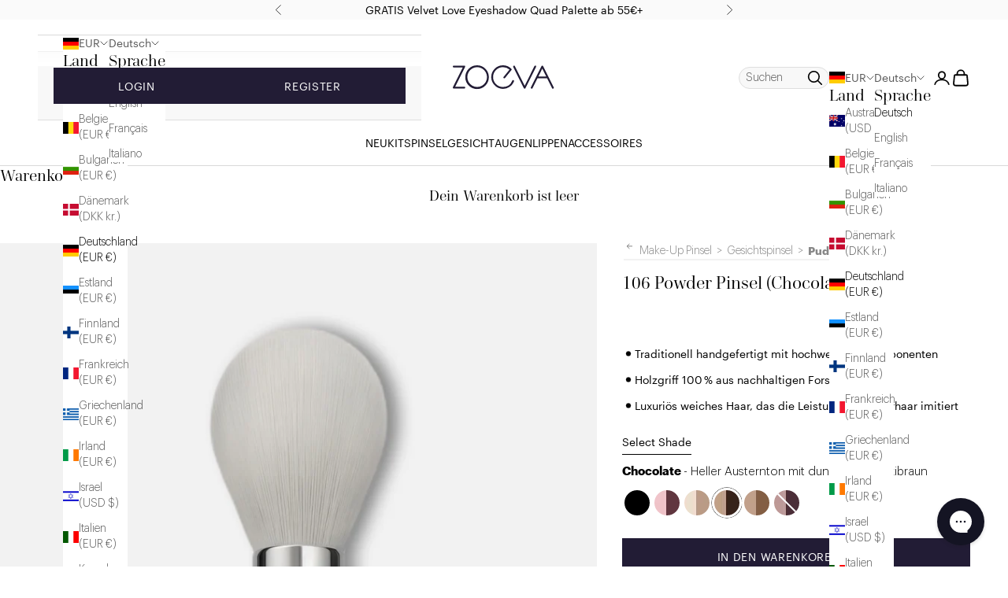

--- FILE ---
content_type: text/html; charset=utf-8
request_url: https://zoevacosmetics.com/products/106-powder-chocolate
body_size: 98020
content:
<!doctype html>

<html lang="de" dir="ltr">
  <head>
    
<!-- Begin: Northbeam metadata info -->
  <script async crossorigin fetchpriority="high" src="/cdn/shopifycloud/importmap-polyfill/es-modules-shim.2.4.0.js"></script>
<script>
  localStorage.setItem('nb__region_code', "DE");
  localStorage.setItem('nb__currency_code', "EUR");
  </script>
<!-- End: Northbeam metadata info -->

<!-- Begin: Northbeam pixel -->
  <script>(function(){var t;(n=t=t||{}).A="identify",n.B="trackPageView",n.C="fireEmailCaptureEvent",n.D="fireCustomGoal",n.E="firePurchaseEvent",n.F="trackPageViewInitial",n.G="fireSlimPurchaseEvent",n.H="identifyCustomerId";var n="//j.northbeam.io/ota-sp/e0012cc9-af5f-414c-9bd8-2ca3665e9842.js";function r(n){for(var e=[],t=1;t<arguments.length;t++)e[t-1]=arguments[t];i.push({fnName:n,args:e})}var e,i=[],a=((e={})[t.F]=function(n){r(t.F,n)},(a={_q:i})[t.A]=function(n,e){return r(t.A,n,e)},a[t.B]=function(){return r(t.B)},a[t.C]=function(n,e){return r(t.C,n,e)},a[t.D]=function(n,e){return r(t.D,n,e)},a[t.E]=function(n){return r(t.E,n)},a[t.G]=function(n){return r(t.G,n)},a[t.H]=function(n,e){return r(t.H,n,e)},Object.assign(function(n){for(var e=[],t=1;t<arguments.length;t++)e.push(arguments[t]);return r.apply(null,[n].concat(e))},a));window.Northbeam=a,(a=document.createElement("script")).async=!0,a.src=n,document.head.appendChild(a),e.trackPageViewInitial(window.location.href);})()</script>
<!-- End: Northbeam pixel -->


<!-- Start of Shoplift scripts -->
<!-- 2025-06-10T14:04:59.9168774Z -->
<style>.shoplift-hide { opacity: 0 !important; }</style>
<style id="sl-preview-bar-hide">#preview-bar-iframe, #PBarNextFrameWrapper { display: none !important; }</style>
<script type="text/javascript">(function(rootPath, template, themeRole, themeId, isThemePreview){ /* Generated on 2025-10-20T12:43:55.9213929Z */var se=Object.defineProperty;var re=(T,C,k)=>C in T?se(T,C,{enumerable:!0,configurable:!0,writable:!0,value:k}):T[C]=k;var g=(T,C,k)=>re(T,typeof C!="symbol"?C+"":C,k);(function(){"use strict";var T=document.createElement("style");T.textContent=`#shoplift-preview-control{position:fixed;max-width:332px;height:56px;background-color:#141414;z-index:9999;bottom:20px;display:flex;border-radius:8px;box-shadow:13px 22px 7px #0000,9px 14px 7px #00000003,5px 8px 6px #0000000d,2px 4px 4px #00000017,1px 1px 2px #0000001a,0 0 #0000001a;align-items:center;margin:0 auto;left:16px;right:16px;opacity:0;transform:translateY(20px);visibility:hidden;transition:opacity .4s ease-in-out,transform .4s ease-in-out,visibility 0s .4s}#shoplift-preview-control.visible{opacity:1;transform:translateY(0);visibility:visible;transition:opacity .4s ease-in-out,transform .4s ease-in-out,visibility 0s 0s}#shoplift-preview-control *{font-family:Inter,sans-serif;color:#fff;box-sizing:border-box;font-size:16px}#shoplift-preview-variant-title{font-weight:400;line-height:140%;font-size:16px;text-align:start;letter-spacing:-.16px;flex-grow:1;text-wrap:nowrap;overflow:hidden;text-overflow:ellipsis}#shoplift-preview-variant-selector{position:relative;display:block;padding:6px 0;height:100%;min-width:0;flex:1 1 auto}#shoplift-preview-variant-menu-trigger{border:none;cursor:pointer;width:100%;background-color:transparent;padding:0 16px;border-left:1px solid #333;border-right:1px solid #333;height:100%;display:flex;align-items:center;justify-content:start;gap:8px}#shoplift-preview-variant-selector .menu-variant-label{width:24px;height:24px;border-radius:50%;padding:6px;display:flex;justify-content:center;align-items:center;font-size:12px;font-style:normal;font-weight:600;line-height:100%;letter-spacing:-.12px;flex-shrink:0}#shoplift-preview-variant-selector .preview-variant-menu{position:absolute;bottom:110%;transform:translate3d(0,20px,0);visibility:hidden;pointer-events:none;opacity:0;cursor:pointer;background-color:#141414;border:1px solid #141414;border-radius:6px;width:100%;max-height:156px;overflow-y:auto;box-shadow:0 8px 16px #0003;z-index:1;transition:opacity .3s ease-in-out,transform .3s ease-in-out,visibility 0s .3s}#shoplift-preview-variant-selector .preview-variant-menu.preview-variant-menu__visible{visibility:visible;pointer-events:auto;opacity:100;transform:translateZ(0);transition:opacity .3s ease-in-out,transform .3s ease-in-out,visibility 0s 0s}@media screen and (max-width: 400px){#shoplift-preview-variant-selector .preview-variant-menu{position:fixed;left:0;right:0;width:auto;bottom:110%}}#shoplift-preview-variant-selector .preview-variant-menu .preview-variant-menu--item{padding:12px 16px;display:flex;overflow:hidden}#shoplift-preview-variant-selector .preview-variant-menu .preview-variant-menu--item .menu-variant-label{margin-right:6px}#shoplift-preview-variant-selector .preview-variant-menu .preview-variant-menu--item span{overflow:hidden;text-overflow:ellipsis;text-wrap:nowrap;white-space:nowrap;color:#f6f6f6;font-size:14px;font-style:normal;font-weight:500}#shoplift-preview-variant-selector .preview-variant-menu .preview-variant-menu--item:hover{background-color:#545454}#shoplift-preview-variant-selector .preview-variant-menu .preview-variant-menu--item:last-of-type{border-bottom-left-radius:6px;border-bottom-right-radius:6px}#shoplift-preview-variant-selector .preview-variant-menu .preview-variant-menu--item:first-of-type{border-top-left-radius:6px;border-top-right-radius:6px}#shoplift-preview-control div:has(#shoplift-exit-preview-button){padding:0 16px}#shoplift-exit-preview-button{padding:6px 8px;font-weight:500;line-height:75%;border-radius:4px;background-color:transparent;border:none;text-decoration:none}#shoplift-exit-preview-button:hover{cursor:pointer;background-color:#333}`,document.head.appendChild(T);var C=" daum[ /]| deusu/| yadirectfetcher|(?:^|[^g])news(?!sapphire)|(?<! (?:channel/|google/))google(?!(app|/google| pixel))|(?<! cu)bots?(?:\\b|_)|(?<!(?: ya| yandex|^job|inapp;) ?)search|(?<!(?:lib))http|(?<![hg]m)score|@[a-z][\\w-]+\\.|\\(\\)|\\.com|\\b\\d{13}\\b|^<|^[\\w \\.\\-\\(?:\\):]+(?:/v?\\d+(?:\\.\\d+)?(?:\\.\\d{1,10})*?)?(?:,|$)|^[^ ]{50,}$|^\\d+\\b|^\\w+/[\\w\\(\\)]*$|^active|^ad muncher|^amaya|^avsdevicesdk/|^biglotron|^bot|^bw/|^clamav[ /]|^client/|^cobweb/|^custom|^ddg[_-]android|^discourse|^dispatch/\\d|^downcast/|^duckduckgo|^facebook|^getright/|^gozilla/|^hobbit|^hotzonu|^hwcdn/|^jeode/|^jetty/|^jigsaw|^microsoft bits|^movabletype|^mozilla/\\d\\.\\d \\(compatible;?\\)$|^mozilla/\\d\\.\\d \\w*$|^navermailapp|^netsurf|^offline|^owler|^postman|^python|^rank|^read|^reed|^rest|^rss|^snapchat|^space bison|^svn|^swcd |^taringa|^thumbor/|^track|^valid|^w3c|^webbandit/|^webcopier|^wget|^whatsapp|^wordpress|^xenu link sleuth|^yahoo|^yandex|^zdm/\\d|^zoom marketplace/|^{{.*}}$|admin|analyzer|archive|ask jeeves/teoma|bit\\.ly/|bluecoat drtr|browsex|burpcollaborator|capture|catch|check|chrome-lighthouse|chromeframe|classifier|clean|cloud|crawl|cypress/|dareboost|datanyze|dejaclick|detect|dmbrowser|download|evc-batch/|feed|firephp|gomezagent|headless|httrack|hubspot marketing grader|hydra|ibisbrowser|images|insight|inspect|iplabel|ips-agent|java(?!;)|library|mail\\.ru/|manager|measure|neustar wpm|node|nutch|offbyone|optimize|pageburst|pagespeed|parser|perl|phantomjs|pingdom|powermarks|preview|proxy|ptst[ /]\\d|reputation|resolver|retriever|rexx;|rigor|rss\\b|scan|scrape|server|sogou|sparkler/|speedcurve|spider|splash|statuscake|synapse|synthetic|tools|torrent|trace|transcoder|url|virtuoso|wappalyzer|watch|webglance|webkit2png|whatcms/|zgrab",k=/bot|spider|crawl|http|lighthouse/i,P;function M(){if(P instanceof RegExp)return P;try{P=new RegExp(C,"i")}catch{P=k}return P}function U(c){return!!c&&M().test(c)}class E{constructor(){g(this,"timestamp");this.timestamp=new Date}}class D extends E{constructor(t,i,s){super();g(this,"type");g(this,"testId");g(this,"hypothesisId");this.type=3,this.testId=t,this.hypothesisId=i,this.timestamp=s}}class H extends E{constructor(t){super();g(this,"type");g(this,"path");this.type=4,this.path=t}}class F extends E{constructor(t){super();g(this,"type");g(this,"cart");this.type=5,this.cart=t}}class L extends Error{constructor(){super();g(this,"isBot");this.isBot=!0}}function z(c,e,t){for(const i of e.selectors){const s=c.querySelectorAll(i.cssSelector);for(let r=0;r<s.length;r++)t(e.testId,e.hypothesisId)}_(c,e,(i,s,r,n,o)=>o(s,r),t)}function I(c,e,t){for(const i of e.selectors)O(c,e.testId,e.hypothesisId,i,t??(()=>{}));_(c,e,O,t??(()=>{}))}function j(c){return c.urlPatterns.reduce((e,t)=>{switch(t.operator){case"contains":return e+`.*${t}.*`;case"endsWith":return e+`.*${t}`;case"startsWith":return e+`${t}.*`}},"")}function _(c,e,t,i){new MutationObserver(()=>{for(const r of e.selectors)t(c,e.testId,e.hypothesisId,r,i)}).observe(c.documentElement,{childList:!0,subtree:!0})}function O(c,e,t,i,s){const r=c.querySelectorAll(i.cssSelector);for(let n=0;n<r.length;n++){let o=r.item(n);if(o instanceof HTMLElement&&o.dataset.shoplift!==""){o.dataset.shoplift="";for(const l of i.actions.sort(Q))o=B(c,i.cssSelector,o,l)}}return r.length>0&&s?(s(e,t),!0):!1}function B(c,e,t,i){switch(i.type){case"innerHtml":t.innerHTML=i.value;break;case"attribute":G(t,i.scope,i.value);break;case"css":J(c,e,i.value);break;case"js":K(c,t,i);break;case"copy":return W(t);case"remove":Y(t);break;case"move":Z(t,parseInt(i.value));break}return t}function G(c,e,t){c.setAttribute(e,t)}function J(c,e,t){var s;const i=c.createElement("style");i.innerHTML=`${e} { ${t} }`,(s=c.getElementsByTagName("head")[0])==null||s.appendChild(i)}function K(c,e,t){Function("document","element",`"use strict"; ${t.value}`)(c,e)}function W(c){const e=c.cloneNode(!0);if(!c.parentNode)throw"Can't copy node outside of DOM";return c.parentNode.insertBefore(e,c.nextSibling),e}function Y(c){c.remove()}function Z(c,e){if(e===0)return;const t=Array.prototype.slice.call(c.parentElement.children).indexOf(c),i=Math.min(Math.max(t+e,0),c.parentElement.children.length-1);c.parentElement.children.item(i).insertAdjacentElement(e>0?"afterend":"beforebegin",c)}function Q(c,e){return R(c)-R(e)}function R(c){return c.type==="copy"||c.type==="remove"?0:1}var S=(c=>(c[c.Template=0]="Template",c[c.Theme=1]="Theme",c[c.UrlRedirect=2]="UrlRedirect",c[c.Script=3]="Script",c[c.Dom=4]="Dom",c[c.Price=5]="Price",c))(S||{});const X="data:image/svg+xml,%3csvg%20width='12'%20height='12'%20viewBox='0%200%2012%2012'%20fill='none'%20xmlns='http://www.w3.org/2000/svg'%3e%3cpath%20d='M9.96001%207.90004C9.86501%207.90004%209.77001%207.86504%209.69501%207.79004L6.43501%204.53004C6.19501%204.29004%205.80501%204.29004%205.56501%204.53004L2.30501%207.79004C2.16001%207.93504%201.92001%207.93504%201.77501%207.79004C1.63001%207.64504%201.63001%207.40504%201.77501%207.26004L5.03501%204.00004C5.56501%203.47004%206.43001%203.47004%206.96501%204.00004L10.225%207.26004C10.37%207.40504%2010.37%207.64504%2010.225%207.79004C10.15%207.86004%2010.055%207.90004%209.96001%207.90004Z'%20fill='white'/%3e%3c/svg%3e",ee="data:image/svg+xml,%3csvg%20width='14'%20height='24'%20viewBox='0%200%2014%2024'%20fill='none'%20xmlns='http://www.w3.org/2000/svg'%3e%3cpath%20d='M12.3976%2014.5255C12.2833%2013.8788%2012.0498%2013.3024%2011.6952%2012.7961C11.3416%2012.2898%2010.9209%2011.8353%2010.4353%2011.4317C9.94868%2011.0291%209.43546%2010.6488%208.89565%2010.292C8.48487%2010.049%208.09577%209.78565%207.72637%209.50402C7.35697%209.2224%207.08016%208.89503%206.89694%208.51987C6.71273%208.14471%206.67826%207.69533%206.79055%207.1697C6.86345%206.83216%206.97476%206.54647%207.12351%206.31162C7.27324%206.07778%207.47124%205.89986%207.7175%205.77684C7.96377%205.65483%208.21989%205.59383%208.48389%205.59383C8.88087%205.59383%209.17639%205.7016%209.3734%205.91714C9.56943%206.13268%209.68271%206.42345%209.71424%206.78946C9.74576%207.15547%209.72015%207.55401%209.63839%207.98509C9.55663%208.41617%209.43645%208.84724%209.27687%209.27934L13.5127%208.80149C13.9638%207.52656%2014.1017%206.42447%2013.9264%205.49725C13.751%204.56901%2013.2664%203.85122%2012.4724%203.34491C12.239%203.19648%2011.9779%203.07041%2011.6893%202.96569L12.0026%201.50979L9.86397%200L7.3875%201.50979L7.11169%202.78878C6.65166%202.8874%206.21724%203.01957%205.8114%203.19038C4.85292%203.594%204.06684%204.15115%203.45117%204.86385C2.83452%205.57655%202.42571%206.40108%202.22378%207.33847C2.06616%208.06947%202.04942%208.70796%202.17551%209.25087C2.30061%209.7948%202.52028%2010.2828%202.8355%2010.7139C3.14974%2011.145%203.51816%2011.5344%203.93977%2011.881C4.36039%2012.2288%204.782%2012.5521%205.20164%2012.851C5.68334%2013.1702%206.13844%2013.5169%206.56497%2013.8921C6.99052%2014.2672%207.31954%2014.7125%207.55004%2015.228C7.78055%2015.7445%207.81502%2016.3769%207.65347%2017.1262C7.56482%2017.5389%207.43676%2017.8765%207.27028%2018.1388C7.10381%2018.4011%206.89596%2018.5983%206.64772%2018.7295C6.3985%2018.8606%206.12071%2018.9267%205.8114%2018.9267C5.21641%2018.9267%204.79776%2018.6034%204.62833%2018.1632C4.4589%2017.7229%204.47367%2017.2583%204.60075%2016.5639C4.72782%2015.8705%205.05092%2015.1395%205.37107%2014.3699H1.17665C1.17665%2014.3699%200.207341%2016.1115%200.0310135%2017.6762C-0.0655232%2018.5302%200.0635208%2019.2653%200.41519%2019.8844C0.76686%2020.5036%201.33032%2020.9814%202.10655%2021.319C2.39222%2021.443%202.7104%2021.5447%203.05813%2021.623L2.54589%2024H7.17473L7.7047%2021.5386C8.08493%2021.442%208.43857%2021.3231%208.76562%2021.1787C9.73985%2020.7476%2010.52%2020.1427%2011.1071%2019.3649C11.6932%2018.5871%2012.0873%2017.7291%2012.2892%2016.7917C12.4744%2015.9295%2012.5099%2015.1741%2012.3966%2014.5275L12.3976%2014.5255Z'%20fill='white'/%3e%3c/svg%3e";async function te(c){let e=c.replace(/-/g,"+").replace(/_/g,"/");for(;e.length%4;)e+="=";const t=atob(e),i=Uint8Array.from(t,n=>n.charCodeAt(0)),s=new Blob([i]).stream().pipeThrough(new DecompressionStream("gzip")),r=await new Response(s).text();return JSON.parse(r)}function x(c,e){return typeof e=="string"&&/\d{4}-\d{2}-\d{2}T\d{2}:\d{2}:\d{2}.\d+(?:Z|[+-]\d+)/.test(e)?new Date(e):e}function V(c,e){return e}let $=!1;class ie{constructor(e,t,i,s,r,n,o,l,a,d,f){g(this,"temporarySessionKey","Shoplift_Session");g(this,"essentialSessionKey","Shoplift_Essential");g(this,"analyticsSessionKey","Shoplift_Analytics");g(this,"legacySessionKey");g(this,"cssHideClass");g(this,"testConfigs");g(this,"inactiveTestConfigs");g(this,"testsFilteredByAudience");g(this,"sendPageView");g(this,"shopliftDebug");g(this,"gaConfig");g(this,"getCountryTimeout");g(this,"state");g(this,"shopifyAnalyticsId");g(this,"cookie",document.cookie);g(this,"isSyncing",!1);g(this,"isSyncingGA",!1);g(this,"fetch");g(this,"localStorageSet");g(this,"localStorageGet");g(this,"sessionStorageSet",window.sessionStorage.setItem.bind(window.sessionStorage));g(this,"sessionStorageGet",window.sessionStorage.getItem.bind(window.sessionStorage));g(this,"urlParams",new URLSearchParams(window.location.search));g(this,"device");g(this,"logHistory");this.shop=e,this.host=t,this.eventHost=i,this.disableReferrerOverride=l,this.logHistory=[],this.legacySessionKey=`SHOPLIFT_SESSION_${this.shop}`,this.cssHideClass=s?"shoplift-hide":"",this.testConfigs=d.map(v=>({...v,startAt:new Date(v.startAt),statusHistory:v.statusHistory.map(u=>({...u,createdAt:new Date(u.createdAt)}))})),this.inactiveTestConfigs=f,this.sendPageView=!!r,this.shopliftDebug=n===!0,this.gaConfig=o!=={"sendEvents":false,"mode":"gtag"}?o:{sendEvents:!1},this.fetch=window.fetch.bind(window),this.localStorageSet=window.localStorage.setItem.bind(window.localStorage),this.localStorageGet=window.localStorage.getItem.bind(window.localStorage);const b=this.getDeviceType();this.device=b!=="tablet"?b:"mobile",this.state=this.loadState(),this.shopifyAnalyticsId=this.getShopifyAnalyticsId(),this.testsFilteredByAudience=d.filter(v=>v.status=="active"),this.getCountryTimeout=a===1000?1e3:a,this.log("State Loaded",JSON.stringify(this.state))}async init(){var e;try{if(this.log("Shoplift script initializing"),window.Shopify&&window.Shopify.designMode){this.log("Skipping script for design mode");return}if(window.location.href.includes("slScreenshot=true")){this.log("Skipping script for screenshot");return}if(window.location.hostname.endsWith(".edgemesh.com")){this.log("Skipping script for preview");return}if(window.location.href.includes("isShopliftMerchant")){const i=this.urlParams.get("isShopliftMerchant")==="true";this.log("Setting merchant session to %s",i),this.state.temporary.isMerchant=i,this.persistTemporaryState()}if(this.state.temporary.isMerchant){this.log("Setting up preview for merchant"),typeof window.shoplift!="object"&&this.setShopliftStub(),this.state.temporary.previewConfig||this.hidePage(),await this.initPreview(),(e=document.querySelector("#sl-preview-bar-hide"))==null||e.remove();return}if(this.state.temporary.previewConfig=void 0,U(navigator.userAgent))return;if(navigator.userAgent.includes("Chrome/118")){this.log("Random: %o",[Math.random(),Math.random(),Math.random()]);const i=await this.makeRequest({url:`${this.eventHost}/api/v0/events/ip`,method:"get"}).then(s=>s==null?void 0:s.json());this.log(`IP: ${i}`),this.makeRequest({url:`${this.eventHost}/api/v0/logs`,method:"post",data:JSON.stringify(this.debugState(),V)}).catch()}if(this.shopifyAnalyticsId=this.getShopifyAnalyticsId(),this.monitorConsentChange(),this.checkForThemePreview())return;if(!this.disableReferrerOverride&&this.state.temporary.originalReferrer!=null){this.log(`Overriding referrer from '${document.referrer}' to '${this.state.temporary.originalReferrer}'`);const i=this.state.temporary.originalReferrer;delete this.state.temporary.originalReferrer,this.persistTemporaryState(),Object.defineProperty(document,"referrer",{get:()=>i,enumerable:!0,configurable:!0})}if(await this.refreshVisitor(this.shopifyAnalyticsId),await this.handleVisitorTest()){this.log("Redirecting for visitor test");return}this.setShoplift(),this.showPage(),await this.ensureCartAttributesForExistingPriceTests(!1),await this.finalize(),console.log("SHOPLIFT SCRIPT INITIALIZED!")}catch(t){if(t instanceof L)return;throw t}finally{typeof window.shoplift!="object"&&this.setShopliftStub()}}getVariantColor(e){switch(e){case"a":return{text:"#141414",bg:"#E2E2E2"};case"b":return{text:"rgba(255, 255, 255, 1)",bg:"rgba(37, 99, 235, 1)"}}}async initPreview(){const e=this.urlParams.get("previewConfig");if(e){this.state.temporary.previewConfig=void 0,this.log("Setting up the preview"),this.log("Found preview config, writing to temporary state");const t=await te(e);if(this.state.temporary.previewConfig=t,this.state.temporary.previewConfig.testTypeCategory===S.Price){this.hidePage(!0);const s=this.state.temporary.previewConfig;let r=`${this.host}/api/dom-selectors/${s.storeId}/${s.testId}/${s.isDraft||!1}`;s.shopifyProductId&&(r+=`?productId=${s.shopifyProductId}`);const n=await this.makeJsonRequest({method:"get",url:r}).catch(o=>(this.log("Error getting domSelectors",o),null));s.variants.forEach(o=>{var l;return o.domSelectors=(l=n[o.id])==null?void 0:l.domSelectors})}this.persistTemporaryState();const i=new URL(window.location.toString());i.searchParams.delete("previewConfig"),this.queueRedirect(i)}else if(this.state.temporary.previewConfig){this.showPage();const t=this.state.temporary.previewConfig;t.testTypeCategory===S.Template&&this.handleTemplatePreview(t)&&this.initPreviewControls(t),t.testTypeCategory===S.UrlRedirect&&this.handleUrlPreview(t)&&this.initPreviewControls(t),t.testTypeCategory===S.Script&&this.handleScriptPreview(t)&&this.initPreviewControls(t),t.testTypeCategory===S.Price&&await this.handlePricePreview(t)&&this.initPreviewControls(t)}}initPreviewControls(e){document.addEventListener("DOMContentLoaded",()=>{const t=e.variants.find(u=>u.id===e.currentVariant),i=(t==null?void 0:t.label)||"a",s=e.variants,r=document.createElement("div");r.id="shoplift-preview-control";const n=document.createElement("div"),o=document.createElement("img");o.src=ee,o.height=24,o.width=14,n.style.padding="0 16px",n.style.lineHeight="100%",n.appendChild(o),r.appendChild(n);const l=document.createElement("div");l.id="shoplift-preview-variant-selector";const a=document.createElement("button");a.id="shoplift-preview-variant-menu-trigger";const d=document.createElement("div");d.className="menu-variant-label",d.style.backgroundColor=this.getVariantColor(i).bg,d.style.color=this.getVariantColor(i).text,d.innerText=i.toUpperCase(),a.appendChild(d);const f=document.createElement("span");if(f.id="shoplift-preview-variant-title",f.innerText=t!=null&&t.title?t.title:"Untitled variant "+i.toUpperCase(),a.appendChild(f),s.length>1){const u=document.createElement("img");u.src=X,u.width=12,u.height=12,u.style.height="12px",u.style.width="12px",a.appendChild(u);const p=document.createElement("div");p.className="preview-variant-menu";for(const h of e.variants.filter(m=>m.id!==e.currentVariant)){const m=document.createElement("div");m.className="preview-variant-menu--item";const w=document.createElement("div");w.className="menu-variant-label",w.style.backgroundColor=this.getVariantColor(h.label).bg,w.style.color=this.getVariantColor(h.label).text,w.style.flexShrink="0",w.innerText=h.label.toUpperCase(),m.appendChild(w);const y=document.createElement("span");y.innerText=h.title?h.title:"Untitled variant "+h.label.toUpperCase(),m.appendChild(y),m.addEventListener("click",()=>{this.pickVariant(h.id)}),p.appendChild(m)}l.appendChild(p),a.addEventListener("click",()=>{p.className!=="preview-variant-menu preview-variant-menu__visible"?p.classList.add("preview-variant-menu__visible"):p.classList.remove("preview-variant-menu__visible")}),document.addEventListener("click",h=>{h.target instanceof Element&&!a.contains(h.target)&&p.className==="preview-variant-menu preview-variant-menu__visible"&&p.classList.remove("preview-variant-menu__visible")})}else a.style.pointerEvents="none",d.style.margin="0";l.appendChild(a),r.appendChild(l);const b=document.createElement("div"),v=document.createElement("button");v.id="shoplift-exit-preview-button",v.innerText="Exit",b.appendChild(v),v.addEventListener("click",()=>{this.exitPreview()}),r.appendChild(b),document.body.appendChild(r),requestAnimationFrame(()=>{r.classList.add("visible")})}),this.ensureCartAttributesForExistingPriceTests(!0).catch(t=>{this.log("Error ensuring cart attributes for price test",t)})}pickVariant(e){var t,i,s,r;if(this.state.temporary.previewConfig){const n=this.state.temporary.previewConfig,o=new URL(window.location.toString());if(n.testTypeCategory===S.UrlRedirect){const l=(t=n.variants.find(a=>a.id===n.currentVariant))==null?void 0:t.redirectUrl;if(o.pathname===l){const a=(i=n.variants.find(d=>d.id===e))==null?void 0:i.redirectUrl;a&&(o.pathname=a)}}if(n.testTypeCategory===S.Template){const l=(s=n.variants.find(a=>a.id===n.currentVariant))==null?void 0:s.pathName;if(l&&o.pathname===l){const a=(r=n.variants.find(d=>d.id===e))==null?void 0:r.pathName;a&&a!==l&&(o.pathname=a)}}n.currentVariant=e,this.persistTemporaryState(),this.queueRedirect(o)}}exitPreview(){var t,i,s,r;const e=new URL(window.location.toString());if(((t=this.state.temporary.previewConfig)==null?void 0:t.testTypeCategory)===S.Template&&e.searchParams.delete("view"),((i=this.state.temporary.previewConfig)==null?void 0:i.testTypeCategory)===S.Script&&e.searchParams.delete("slVariant"),((s=this.state.temporary.previewConfig)==null?void 0:s.testTypeCategory)===S.UrlRedirect){const o=this.state.temporary.previewConfig.variants.filter(a=>a.label!=="a"&&a.redirectUrl!==null).map(a=>a.redirectUrl),l=(r=this.state.temporary.previewConfig.variants.find(a=>a.label==="a"))==null?void 0:r.redirectUrl;o.includes(e.pathname)&&l&&(e.pathname=l)}this.state.temporary.previewConfig=void 0,this.persistTemporaryState(),this.hidePage(),this.queueRedirect(e)}handleTemplatePreview(e){const t=e.currentVariant,i=e.variants.find(n=>n.id===t);if(!i)return!1;this.log("Setting up template preview for type",i.type);const s=new URL(window.location.toString()),r=s.searchParams.get("view");return this.typeFromTemplate()==i.type&&r!==i.affix&&i.affix&&(this.log("Template type matches current variant, redirecting"),s.searchParams.delete("view"),this.log("Setting the new viewParam"),this.hidePage(),s.searchParams.set("view",i.affix),this.queueRedirect(s)),r!==null&&r!==i.affix&&(s.searchParams.delete("view"),this.hidePage(),this.queueRedirect(s)),!0}handleUrlPreview(e){var n;const t=e.currentVariant,i=e.variants.find(o=>o.id===t),s=(n=e.variants.find(o=>o.isControl))==null?void 0:n.redirectUrl;if(!i)return!1;this.log("Setting up URL redirect preview");const r=new URL(window.location.toString());return r.pathname===s&&!i.isControl&&i.redirectUrl!==null&&(this.log("Url matches control, redirecting"),this.hidePage(),r.pathname=i.redirectUrl,this.queueRedirect(r)),!0}handleScriptPreview(e){const t=e.currentVariant,i=e.variants.find(n=>n.id===t);if(!i)return!1;this.log("Setting up script preview");const s=new URL(window.location.toString());return s.searchParams.get("slVariant")!==i.id&&(this.log("current id doesn't match the variant, redirecting"),s.searchParams.delete("slVariant"),this.log("Setting the new slVariantParam"),this.hidePage(),s.searchParams.set("slVariant",i.id),this.queueRedirect(s)),!0}async handlePricePreview(e){const t=e.currentVariant,i=e.variants.find(s=>s.id===t);return i?(this.log("Setting up price preview"),i.domSelectors&&i.domSelectors.length>0&&(I(document,{testId:e.testId,hypothesisId:i.id,selectors:i.domSelectors}),await this.ensureCartAttributesForExistingPriceTests(!0)),!0):!1}async finalize(){const e=await this.getCartState();e!==null&&this.queueCartUpdate(e),this.pruneStateAndSave(),await this.syncAllEvents()}setShoplift(){this.log("Setting up public API");const t=this.urlParams.get("slVariant")==="true",i=t?null:this.urlParams.get("slVariant");window.shoplift={isHypothesisActive:async s=>{if(this.log("Script checking variant for hypothesis '%s'",s),t)return this.log("Forcing variant for hypothesis '%s'",s),!0;if(i!==null)return this.log("Forcing hypothesis '%s'",i),s===i;const r=this.testConfigs.find(o=>o.hypotheses.some(l=>l.id===s));if(!r)return this.log("No test found for hypothesis '%s'",s),!1;const n=this.state.essential.visitorTests.find(o=>o.testId===r.id);return n?(this.log("Active visitor test found",s),n.hypothesisId===s):(await this.manuallySplitVisitor(r),this.testConfigs.some(o=>o.hypotheses.some(l=>l.id===s&&this.state.essential.visitorTests.some(a=>a.hypothesisId===l.id))))},setAnalyticsConsent:async s=>{await this.onConsentChange(s,!0)},getVisitorData:()=>({visitor:this.state.analytics.visitor,visitorTests:this.state.essential.visitorTests.filter(s=>!s.isInvalid).map(s=>{const{shouldSendToGa:r,...n}=s;return n})})}}setShopliftStub(){this.log("Setting up stubbed public API");const t=this.urlParams.get("slVariant")==="true",i=t?null:this.urlParams.get("slVariant");window.shoplift={isHypothesisActive:s=>Promise.resolve(t||s===i),setAnalyticsConsent:()=>Promise.resolve(),getVisitorData:()=>({visitor:null,visitorTests:[]})}}async manuallySplitVisitor(e){this.log("Starting manual split for test '%s'",e.id),await this.handleVisitorTest([e]),this.saveState(),this.syncAllEvents()}async handleVisitorTest(e){await this.filterTestsByAudience(this.testConfigs,this.state.analytics.visitor??this.buildBaseVisitor(),this.state.essential.visitorTests);let t=e?e.filter(i=>this.testsFilteredByAudience.some(s=>s.id===i.id)):[...this.testsForUrl(this.testsFilteredByAudience),...this.domTestsForUrl(this.testsFilteredByAudience)];try{if(t.length===0)return this.log("No tests found"),!1;this.log("Checking for existing visitor test on page");const i=this.getCurrentVisitorHypothesis(t);if(i){this.log("Found current visitor test");const o=this.considerRedirect(i);return o&&(this.log("Redirecting for current visitor test"),this.redirect(i)),o}this.log("No active test relation for test page");const s=this.testsForUrl(this.inactiveTestConfigs.filter(o=>this.testIsPaused(o)&&o.hypotheses.some(l=>this.state.essential.visitorTests.some(a=>a.hypothesisId===l.id)))).map(o=>o.id);if(s.length>0)return this.log("Visitor has paused tests for test page, skipping test assignment: %o",s),!1;if(this.hasThemeAndOtherTestTypes(this.testsFilteredByAudience)){this.log("Store has both theme and non-theme tests");const o=this.visitorActiveTestType();this.log("Current visitor test type is '%s'",o);let l;switch(o){case"templateOrUrlRedirect":this.log("Filtering to non-theme tests"),l=d=>d!=="theme";break;case"theme":this.log("Filtering to theme tests"),l=d=>d==="theme";break;case null:l=Math.random()>.5?(this.log("Filtering to theme tests"),d=>d==="theme"):(this.log("Filtering to non-theme tests"),d=>d!=="theme");break}const a=t.filter(d=>d.hypotheses.every(f=>!f.isControl||!l(f.type)));this.log(`Blocking visitor from being assigned to filtered test IDs: ["${a.map(d=>d.id).join('", "')}"]`),this.state.essential.visitorTests.push(...a.map(d=>({createdAt:new Date,testId:d.id,hypothesisId:null,isThemeTest:d.hypotheses.some(f=>f.type==="theme"),shouldSendToGa:!1,isSaved:!0,isInvalid:!0,themeId:void 0}))),t=t.filter(d=>d.hypotheses.some(f=>f.isControl&&l(f.type)))}if(t.length===0)return this.log("No tests found"),!1;const r=t[Math.floor(Math.random()*t.length)],n=this.pickHypothesis(r);if(n){this.log("Adding local visitor to test '%s', hypothesis '%s'",r.id,n.id),this.queueAddVisitorToTest(r.id,n);const o=this.considerRedirect(n);return o&&(this.log("Redirecting for new test"),this.redirect(n)),o}return this.log("No hypothesis found"),!1}finally{this.includeInDomTests(),this.saveState()}}includeInDomTests(){const e=this.getDomTestsForCurrentUrl(),t=this.getVisitorDomHypothesis(e);for(const i of e){this.log("Evaluating dom test '%s'",i.id);const r=t.find(n=>i.hypotheses.some(o=>n.id===o.id))??this.pickHypothesis(i);if(!r){this.log("Failed to pick hypothesis for test");continue}if(r.isControl){this.log("Control hypothesis - applying DOM selectors and watching for variant selectors");const n=i.hypotheses.filter(o=>o.id!==r.id).flatMap(o=>{var l;return((l=o.domSelectors)==null?void 0:l.map(a=>({...a,testId:i.id})))??[]});n.length>0&&z(document,{testId:i.id,hypothesisId:r.id,selectors:n},o=>{this.queueAddVisitorToTest(o,r),this.syncAllEvents()})}if(!r.domSelectors||r.domSelectors.length===0){this.log("No selectors found, skipping hypothesis");continue}this.log("Watching for selectors"),I(document,{testId:i.id,hypothesisId:r.id,selectors:r.domSelectors},n=>{this.queueAddVisitorToTest(n,r),this.syncAllEvents()})}}considerRedirect(e){if(this.log("Considering redirect for hypothesis '%s'",e.id),e.isControl)return this.log("Skipping redirect for control"),!1;if(e.type==="basicScript"||e.type==="manualScript")return this.log("Skipping redirect for script test"),!1;const t=this.state.essential.visitorTests.find(n=>n.hypothesisId===e.id),i=new URL(window.location.toString()),r=new URLSearchParams(window.location.search).get("view");if(e.type==="theme"){if(!(e.themeId===themeId)){if(this.log("Theme id '%s' is not hypothesis theme ID '%s'",e.themeId,themeId),t&&t.themeId!==e.themeId&&(t.themeId===themeId||!this.isThemePreview()))this.log("On old theme, redirecting and updating local visitor"),t.themeId=e.themeId;else if(this.isThemePreview())return this.log("On non-test theme, skipping redirect"),!1;return this.log("Hiding page to redirect for theme test"),this.hidePage(),!0}return!1}else if(e.type!=="dom"&&e.type!=="price"&&e.affix!==template.suffix&&e.affix!==r||e.redirectPath&&!i.pathname.endsWith(e.redirectPath))return this.log("Hiding page to redirect for template test"),this.hidePage(),!0;return this.log("Not redirecting"),!1}redirect(e){if(this.log("Redirecting to hypothesis '%s'",e.id),e.isControl)return;const t=new URL(window.location.toString());if(t.searchParams.delete("view"),e.redirectPath){const i=RegExp("^(/w{2}-w{2})/").exec(t.pathname);if(i&&i.length>1){const s=i[1];t.pathname=`${s}${e.redirectPath}`}else t.pathname=e.redirectPath}else e.type==="theme"?(t.searchParams.set("_ab","0"),t.searchParams.set("_fd","0"),t.searchParams.set("_sc","1"),t.searchParams.set("preview_theme_id",e.themeId.toString())):e.type!=="urlRedirect"&&t.searchParams.set("view",e.affix);this.queueRedirect(t)}async refreshVisitor(e){if(e===null||!this.state.essential.isFirstLoad||!this.testConfigs.some(i=>i.visitorOption!=="all"))return;this.log("Refreshing visitor"),this.hidePage();const t=await this.getVisitor(e);t&&t.id&&this.updateLocalVisitor(t)}buildBaseVisitor(){return{shopifyAnalyticsId:this.shopifyAnalyticsId,device:this.device,country:null,...this.state.essential.initialState}}getInitialState(){const e=this.getUTMValue("utm_source")??"",t=this.getUTMValue("utm_medium")??"",i=this.getUTMValue("utm_campaign")??"",s=this.getUTMValue("utm_content")??"",r=window.document.referrer,n=this.device;return{createdAt:new Date,utmSource:e,utmMedium:t,utmCampaign:i,utmContent:s,referrer:r,device:n}}checkForThemePreview(){var e,t;return this.log("Checking for theme preview"),window.location.hostname.endsWith(".shopifypreview.com")?(this.log("on shopify preview domain"),this.clearThemeBar(!0,!1,this.state),(e=document.querySelector("#sl-preview-bar-hide"))==null||e.remove(),!1):this.isThemePreview()?this.state.essential.visitorTests.some(i=>i.isThemeTest&&i.hypothesisId!=null&&this.getHypothesis(i.hypothesisId)&&i.themeId===themeId)?(this.log("On active theme test, removing theme bar"),this.clearThemeBar(!1,!0,this.state),!1):this.state.essential.visitorTests.some(i=>i.isThemeTest&&i.hypothesisId!=null&&!this.getHypothesis(i.hypothesisId)&&i.themeId===themeId)?(this.log("Visitor is on an inactive theme test, redirecting to main theme"),this.redirectToMainTheme(),!0):this.state.essential.isFirstLoad?(this.log("No visitor found on theme preview, redirecting to main theme"),this.redirectToMainTheme(),!0):this.inactiveTestConfigs.some(i=>i.hypotheses.some(s=>s.themeId===themeId))?(this.log("Current theme is an inactive theme test, redirecting to main theme"),this.redirectToMainTheme(),!0):this.testConfigs.some(i=>i.hypotheses.some(s=>s.themeId===themeId))?(this.log("Falling back to clearing theme bar"),this.clearThemeBar(!1,!0,this.state),!1):(this.log("No tests on current theme, skipping script"),this.clearThemeBar(!0,!1,this.state),(t=document.querySelector("#sl-preview-bar-hide"))==null||t.remove(),!0):(this.log("Not on theme preview"),this.clearThemeBar(!0,!1,this.state),!1)}redirectToMainTheme(){this.hidePage();const e=new URL(window.location.toString());e.searchParams.set("preview_theme_id",""),this.queueRedirect(e)}testsForUrl(e){const t=new URL(window.location.href),i=this.typeFromTemplate();return e.filter(s=>s.hypotheses.some(r=>r.type!=="dom"&&r.type!=="price"&&(r.isControl&&r.type===i&&r.affix===template.suffix||r.type==="theme"||r.isControl&&r.type==="urlRedirect"&&r.redirectPath&&t.pathname.endsWith(r.redirectPath)||r.type==="basicScript"))&&(s.ignoreTestViewParameterEnforcement||!t.searchParams.has("view")||s.hypotheses.map(r=>r.affix).includes(t.searchParams.get("view")??"")))}domTestsForUrl(e){const t=new URL(window.location.href);return e.filter(i=>i.hypotheses.some(s=>(s.type==="dom"||s.type==="price")&&s.domSelectors&&s.domSelectors.some(r=>new RegExp(j(r)).test(t.toString()))))}async filterTestsByAudience(e,t,i){const s=[];let r=t.country;!r&&e.some(n=>n.requiresCountry&&!i.some(o=>o.testId===n.id))&&(this.log("Hiding page to check geoip"),this.hidePage(),r=await this.makeJsonRequest({method:"get",url:`${this.eventHost}/api/v0/visitors/get-country`,signal:AbortSignal.timeout(this.getCountryTimeout)}).catch(n=>(this.log("Error getting country",n),null)));for(const n of e){if(this.log("Checking audience for test '%s'",n.id),this.state.essential.visitorTests.some(a=>a.testId===n.id&&a.hypothesisId==null)){console.log(`Skipping blocked test '${n.id}'`);continue}const o=this.visitorCreatedDuringTestActive(n.statusHistory);(i.some(a=>a.testId===n.id&&(n.device==="all"||n.device===t.device&&n.device===this.device))||this.isTargetAudience(n,t,o,r))&&(this.log("Visitor is in audience for test '%s'",n.id),s.push(n))}this.testsFilteredByAudience=s}isTargetAudience(e,t,i,s){const r=this.getChannel(t);return(e.device==="all"||e.device===t.device&&e.device===this.device)&&(e.visitorOption==="all"||e.visitorOption==="new"&&i||e.visitorOption==="returning"&&!i)&&(e.targetAudiences.length===0||e.targetAudiences.reduce((n,o)=>n||o.reduce((l,a)=>l&&a(t,i,r,s),!0),!1))}visitorCreatedDuringTestActive(e){let t="";for(const i of e){if(this.state.analytics.visitor!==null&&this.state.analytics.visitor.createdAt<i.createdAt||this.state.essential.initialState.createdAt<i.createdAt)break;t=i.status}return t==="active"}getDomTestsForCurrentUrl(){return this.domTestsForUrl(this.testsFilteredByAudience)}getCurrentVisitorHypothesis(e){return e.flatMap(t=>t.hypotheses).find(t=>t.type!=="dom"&&t.type!=="price"&&this.state.essential.visitorTests.some(i=>i.hypothesisId===t.id))}getVisitorDomHypothesis(e){return e.flatMap(t=>t.hypotheses).filter(t=>(t.type==="dom"||t.type==="price")&&this.state.essential.visitorTests.some(i=>i.hypothesisId===t.id))}getHypothesis(e){return this.testConfigs.filter(t=>t.hypotheses.some(i=>i.id===e)).map(t=>t.hypotheses.find(i=>i.id===e))[0]}hasThemeTest(e){return e.some(t=>t.hypotheses.some(i=>i.type==="theme"))}hasTestThatIsNotThemeTest(e){return e.some(t=>t.hypotheses.some(i=>i.type!=="theme"&&i.type!=="dom"&&i.type!=="price"))}hasThemeAndOtherTestTypes(e){return this.hasThemeTest(e)&&this.hasTestThatIsNotThemeTest(e)}testIsPaused(e){return e.status==="paused"||e.status==="incompatible"||e.status==="suspended"}visitorActiveTestType(){const e=this.state.essential.visitorTests.filter(t=>this.testConfigs.some(i=>i.hypotheses.some(s=>s.id==t.hypothesisId)));return e.length===0?null:e.some(t=>t.isThemeTest)?"theme":"templateOrUrlRedirect"}pickHypothesis(e){let t=Math.random();const i=e.hypotheses.reduce((r,n)=>r+n.visitorCount,0);return e.hypotheses.sort((r,n)=>r.isControl?n.isControl?0:-1:n.isControl?1:0).reduce((r,n)=>{if(r!==null)return r;const l=e.hypotheses.reduce((a,d)=>a&&d.visitorCount>20,!0)?n.visitorCount/i-n.trafficPercentage:0;return t<=n.trafficPercentage-l?n:(t-=n.trafficPercentage,null)},null)}typeFromTemplate(){switch(template.type){case"collection-list":return"collectionList";case"page":return"landing";case"article":case"blog":case"cart":case"collection":case"index":case"product":case"search":return template.type;default:return null}}queueRedirect(e){this.saveState(),this.disableReferrerOverride||(this.log(`Saving temporary referrer override '${document.referrer}'`),this.state.temporary.originalReferrer=document.referrer,this.persistTemporaryState()),window.setTimeout(()=>window.location.assign(e),0),window.setTimeout(()=>void this.syncAllEvents(),2e3)}async syncAllEvents(){const e=async()=>{if(this.isSyncing){window.setTimeout(()=>void(async()=>await e())(),500);return}try{this.isSyncing=!0,await this.syncEvents(),this.syncGAEvents()}finally{this.isSyncing=!1}};await e()}async syncEvents(){var i,s;if(!this.state.essential.consentApproved||!this.shopifyAnalyticsId||this.state.analytics.queue.length===0)return;const e=this.state.analytics.queue.length,t=this.state.analytics.queue.splice(0,e);this.log("Syncing %s events",e);try{const r={shop:this.shop,visitorDetails:{shopifyAnalyticsId:this.shopifyAnalyticsId,device:((i=this.state.analytics.visitor)==null?void 0:i.device)??this.device,country:((s=this.state.analytics.visitor)==null?void 0:s.country)??null,...this.state.essential.initialState},events:this.state.essential.visitorTests.filter(o=>!o.isInvalid&&!o.isSaved&&o.hypothesisId!=null).map(o=>new D(o.testId,o.hypothesisId,o.createdAt)).concat(t)};await this.sendEvents(r);const n=await this.getVisitor(this.shopifyAnalyticsId);n!==null&&this.updateLocalVisitor(n);for(const o of this.state.essential.visitorTests.filter(l=>!l.isInvalid&&!l.isSaved))o.isSaved=!0}catch{this.state.analytics.queue.splice(0,0,...t)}finally{this.saveState()}}syncGAEvents(){if(!this.gaConfig.sendEvents){if($)return;$=!0,this.log("UseGtag is false — skipping GA Events");return}if(!this.state.essential.consentApproved){this.log("Consent not approved — skipping GA Events");return}if(this.isSyncingGA){this.log("Already syncing GA - skipping GA events");return}const e=this.state.essential.visitorTests.filter(t=>t.shouldSendToGa);if(e.length===0){this.log("No GA Events to sync");return}this.isSyncingGA=!0,this.log("Syncing %s GA Events",e.length),Promise.allSettled(e.map(t=>this.sendGAEvent(t))).then(()=>this.log("All gtag events sent")).finally(()=>this.isSyncingGA=!1)}sendGAEvent(e){return new Promise(t=>{this.log("Sending GA Event for test %s, hypothesis %s",e.testId,e.hypothesisId);const i=()=>{this.log("GA acknowledged event for hypothesis %s",e.hypothesisId),e.shouldSendToGa=!1,this.persistEssentialState(),t()},s={exp_variant_string:`SL-${e.testId}-${e.hypothesisId}`};this.shopliftDebug&&Object.assign(s,{debug_mode:!0});function r(n,o,l){window.dataLayer=window.dataLayer||[],window.dataLayer.push(arguments)}this.gaConfig.mode==="gtag"?r("event","experience_impression",{...s,event_callback:i}):(window.dataLayer=window.dataLayer||[],window.dataLayer.push({event:"experience_impression",...s,eventCallback:i}))})}updateLocalVisitor(e){let t;({visitorTests:t,...this.state.analytics.visitor}=e);for(const i of this.state.essential.visitorTests.filter(s=>!t.some(r=>r.testId===s.testId)))i.isSaved=!0,i.isInvalid=!0;for(const i of t){const s=this.state.essential.visitorTests.findIndex(n=>n.testId===i.testId);s!==-1?(i.isInvalid=!1,this.state.essential.visitorTests.splice(s,1,i)):this.state.essential.visitorTests.push(i)}this.state.analytics.visitor.storedAt=new Date}async getVisitor(e){try{return await this.makeJsonRequest({method:"get",url:`${this.eventHost}/api/v0/visitors/by-key/${this.shop}/${e}`})}catch{return null}}async sendEvents(e){await this.makeRequest({method:"post",url:`${this.eventHost}/api/v0/events`,data:JSON.stringify(e)})}getUTMValue(e){const i=decodeURIComponent(window.location.search.substring(1)).split("&");for(let s=0;s<i.length;s++){const r=i[s].split("=");if(r[0]===e)return r[1]||null}return null}hidePage(e){this.log("Hiding page"),this.cssHideClass&&!window.document.documentElement.classList.contains(this.cssHideClass)&&(window.document.documentElement.classList.add(this.cssHideClass),e||setTimeout(this.removeAsyncHide(this.cssHideClass),2e3))}showPage(){this.cssHideClass&&this.removeAsyncHide(this.cssHideClass)()}getDeviceType(){function e(){let i=!1;return function(s){(/(android|bb\d+|meego).+mobile|avantgo|bada\/|blackberry|blazer|compal|elaine|fennec|hiptop|iemobile|ip(hone|od)|iris|kindle|lge |maemo|midp|mmp|mobile.+firefox|netfront|opera m(ob|in)i|palm( os)?|phone|p(ixi|re)\/|plucker|pocket|psp|series(4|6)0|symbian|treo|up\.(browser|link)|vodafone|wap|windows ce|xda|xiino/i.test(s)||/1207|6310|6590|3gso|4thp|50[1-6]i|770s|802s|a wa|abac|ac(er|oo|s\-)|ai(ko|rn)|al(av|ca|co)|amoi|an(ex|ny|yw)|aptu|ar(ch|go)|as(te|us)|attw|au(di|\-m|r |s )|avan|be(ck|ll|nq)|bi(lb|rd)|bl(ac|az)|br(e|v)w|bumb|bw\-(n|u)|c55\/|capi|ccwa|cdm\-|cell|chtm|cldc|cmd\-|co(mp|nd)|craw|da(it|ll|ng)|dbte|dc\-s|devi|dica|dmob|do(c|p)o|ds(12|\-d)|el(49|ai)|em(l2|ul)|er(ic|k0)|esl8|ez([4-7]0|os|wa|ze)|fetc|fly(\-|_)|g1 u|g560|gene|gf\-5|g\-mo|go(\.w|od)|gr(ad|un)|haie|hcit|hd\-(m|p|t)|hei\-|hi(pt|ta)|hp( i|ip)|hs\-c|ht(c(\-| |_|a|g|p|s|t)|tp)|hu(aw|tc)|i\-(20|go|ma)|i230|iac( |\-|\/)|ibro|idea|ig01|ikom|im1k|inno|ipaq|iris|ja(t|v)a|jbro|jemu|jigs|kddi|keji|kgt( |\/)|klon|kpt |kwc\-|kyo(c|k)|le(no|xi)|lg( g|\/(k|l|u)|50|54|\-[a-w])|libw|lynx|m1\-w|m3ga|m50\/|ma(te|ui|xo)|mc(01|21|ca)|m\-cr|me(rc|ri)|mi(o8|oa|ts)|mmef|mo(01|02|bi|de|do|t(\-| |o|v)|zz)|mt(50|p1|v )|mwbp|mywa|n10[0-2]|n20[2-3]|n30(0|2)|n50(0|2|5)|n7(0(0|1)|10)|ne((c|m)\-|on|tf|wf|wg|wt)|nok(6|i)|nzph|o2im|op(ti|wv)|oran|owg1|p800|pan(a|d|t)|pdxg|pg(13|\-([1-8]|c))|phil|pire|pl(ay|uc)|pn\-2|po(ck|rt|se)|prox|psio|pt\-g|qa\-a|qc(07|12|21|32|60|\-[2-7]|i\-)|qtek|r380|r600|raks|rim9|ro(ve|zo)|s55\/|sa(ge|ma|mm|ms|ny|va)|sc(01|h\-|oo|p\-)|sdk\/|se(c(\-|0|1)|47|mc|nd|ri)|sgh\-|shar|sie(\-|m)|sk\-0|sl(45|id)|sm(al|ar|b3|it|t5)|so(ft|ny)|sp(01|h\-|v\-|v )|sy(01|mb)|t2(18|50)|t6(00|10|18)|ta(gt|lk)|tcl\-|tdg\-|tel(i|m)|tim\-|t\-mo|to(pl|sh)|ts(70|m\-|m3|m5)|tx\-9|up(\.b|g1|si)|utst|v400|v750|veri|vi(rg|te)|vk(40|5[0-3]|\-v)|vm40|voda|vulc|vx(52|53|60|61|70|80|81|83|85|98)|w3c(\-| )|webc|whit|wi(g |nc|nw)|wmlb|wonu|x700|yas\-|your|zeto|zte\-/i.test(s.substr(0,4)))&&(i=!0)}(navigator.userAgent||navigator.vendor),i}function t(){let i=!1;return function(s){(/android|ipad|playbook|silk/i.test(s)||/1207|6310|6590|3gso|4thp|50[1-6]i|770s|802s|a wa|abac|ac(er|oo|s\-)|ai(ko|rn)|al(av|ca|co)|amoi|an(ex|ny|yw)|aptu|ar(ch|go)|as(te|us)|attw|au(di|\-m|r |s )|avan|be(ck|ll|nq)|bi(lb|rd)|bl(ac|az)|br(e|v)w|bumb|bw\-(n|u)|c55\/|capi|ccwa|cdm\-|cell|chtm|cldc|cmd\-|co(mp|nd)|craw|da(it|ll|ng)|dbte|dc\-s|devi|dica|dmob|do(c|p)o|ds(12|\-d)|el(49|ai)|em(l2|ul)|er(ic|k0)|esl8|ez([4-7]0|os|wa|ze)|fetc|fly(\-|_)|g1 u|g560|gene|gf\-5|g\-mo|go(\.w|od)|gr(ad|un)|haie|hcit|hd\-(m|p|t)|hei\-|hi(pt|ta)|hp( i|ip)|hs\-c|ht(c(\-| |_|a|g|p|s|t)|tp)|hu(aw|tc)|i\-(20|go|ma)|i230|iac( |\-|\/)|ibro|idea|ig01|ikom|im1k|inno|ipaq|iris|ja(t|v)a|jbro|jemu|jigs|kddi|keji|kgt( |\/)|klon|kpt |kwc\-|kyo(c|k)|le(no|xi)|lg( g|\/(k|l|u)|50|54|\-[a-w])|libw|lynx|m1\-w|m3ga|m50\/|ma(te|ui|xo)|mc(01|21|ca)|m\-cr|me(rc|ri)|mi(o8|oa|ts)|mmef|mo(01|02|bi|de|do|t(\-| |o|v)|zz)|mt(50|p1|v )|mwbp|mywa|n10[0-2]|n20[2-3]|n30(0|2)|n50(0|2|5)|n7(0(0|1)|10)|ne((c|m)\-|on|tf|wf|wg|wt)|nok(6|i)|nzph|o2im|op(ti|wv)|oran|owg1|p800|pan(a|d|t)|pdxg|pg(13|\-([1-8]|c))|phil|pire|pl(ay|uc)|pn\-2|po(ck|rt|se)|prox|psio|pt\-g|qa\-a|qc(07|12|21|32|60|\-[2-7]|i\-)|qtek|r380|r600|raks|rim9|ro(ve|zo)|s55\/|sa(ge|ma|mm|ms|ny|va)|sc(01|h\-|oo|p\-)|sdk\/|se(c(\-|0|1)|47|mc|nd|ri)|sgh\-|shar|sie(\-|m)|sk\-0|sl(45|id)|sm(al|ar|b3|it|t5)|so(ft|ny)|sp(01|h\-|v\-|v )|sy(01|mb)|t2(18|50)|t6(00|10|18)|ta(gt|lk)|tcl\-|tdg\-|tel(i|m)|tim\-|t\-mo|to(pl|sh)|ts(70|m\-|m3|m5)|tx\-9|up(\.b|g1|si)|utst|v400|v750|veri|vi(rg|te)|vk(40|5[0-3]|\-v)|vm40|voda|vulc|vx(52|53|60|61|70|80|81|83|85|98)|w3c(\-| )|webc|whit|wi(g |nc|nw)|wmlb|wonu|x700|yas\-|your|zeto|zte\-/i.test(s.substr(0,4)))&&(i=!0)}(navigator.userAgent||navigator.vendor),i}return e()?"mobile":t()?"tablet":"desktop"}removeAsyncHide(e){return()=>{e&&window.document.documentElement.classList.remove(e)}}async getCartState(){try{let e=await this.makeJsonRequest({method:"get",url:`${window.location.origin}/cart.js`});return e===null||(e.note===null&&(e=await this.makeJsonRequest({method:"post",url:`${window.location.origin}/cart/update.js`,data:JSON.stringify({note:""})})),e==null)?null:{token:e.token,total_price:e.total_price,total_discount:e.total_discount,currency:e.currency,items_subtotal_price:e.items_subtotal_price,items:e.items.map(t=>({quantity:t.quantity,variant_id:t.variant_id,key:t.key,price:t.price,final_line_price:t.final_line_price,sku:t.sku,product_id:t.product_id}))}}catch(e){return this.log("Error sending cart info",e),null}}async ensureCartAttributesForExistingPriceTests(e){var t;try{if(this.log("Checking visitor assignments for active price tests"),e&&this.state.temporary.previewConfig){const i=this.state.temporary.previewConfig;this.log("Using preview config for merchant:",i.testId);let s="variant";if(i.variants&&i.variants.length>0){const r=i.variants.find(n=>n.id===i.currentVariant);r&&r.isControl&&(s="control")}this.log("Merchant preview - updating hidden inputs:",i.testId,s),this.updatePriceTestHiddenInputs(i.testId,s,!0);return}for(const i of this.state.essential.visitorTests){const s=this.testConfigs.find(n=>n.id===i.testId);if(!s){this.log("Test config not found:",i.testId);continue}const r=s.hypotheses.find(n=>n.id===i.hypothesisId);if(!r||r.type!=="price"){this.log("Skipping non-price hypothesis:",i.hypothesisId);continue}this.log("Found potential price test, validating with server:",i.testId);try{const n=await this.makeJsonRequest({method:"get",url:`${this.eventHost}/api/v0/visitors/price-test/${i.testId}/${(t=this.state.analytics.visitor)==null?void 0:t.id}`});if(!n){this.log("Failed to validate price test with server:",i.testId);continue}if(!n.isActive||!n.isPriceTest||!n.visitorAssigned){this.log("Price test validation failed - Active:",n.isActive,"PriceTest:",n.isPriceTest,"Assigned:",n.visitorAssigned);continue}this.log("Price test validated successfully, updating hidden inputs:",i.testId,n.assignment),this.updatePriceTestHiddenInputs(i.testId,n.assignment,e)}catch(n){this.log("Error validating price test with server:",i.testId,n);const o=r.isControl?"control":"variant";this.updatePriceTestHiddenInputs(i.testId,o,e)}}}catch(i){this.log("Error ensuring cart attributes for existing price tests:",i)}}updatePriceTestHiddenInputs(e,t,i){try{this.cleanupPriceTestObservers();const s=`${e}:${t}:${i?"t":"f"}`,r=u=>{const p=u.getAttribute("data-sl-pid");if(!p)return!0;if(i&&this.state.temporary.previewConfig){const m=this.state.temporary.previewConfig,w=t==="control"?"a":"b",y=m.variants.find(A=>A.label===w);if(!y)return!1;for(const A of y.domSelectors||[]){const q=A.cssSelector.match(/data-sl-attribute-(?:p|cap)="(\d+)"/);if(q){const N=q[1];if(this.log(`Extracted ID from selector: ${N}, comparing to: ${p}`),N===p)return this.log("Product ID match found in preview config:",p,"variant:",y.label),!0}else this.log(`Could not extract ID from selector: ${A.cssSelector}`)}return this.log("No product ID match in preview config for:",p,"variant:",w),!1}const h=this.testConfigs.find(m=>m.id===e);if(!h)return this.log("Test config not found for testId:",e),!1;for(const m of h.hypotheses||[])for(const w of m.domSelectors||[]){const y=w.cssSelector.match(/data-sl-attribute-(?:p|cap)="(\d+)"/);if(y&&y[1]===p)return this.log("Product ID match found:",p,"for test:",e),!0}return this.log("No product ID match for:",p,"in test:",e),!1},n=new Set,o=new MutationObserver(u=>{u.forEach(p=>{p.addedNodes.forEach(h=>{if(h.nodeType===Node.ELEMENT_NODE){const m=h;d(m);const w=m.matches('input[name="properties[_slpt]"]')?[m]:m.querySelectorAll('input[name="properties[_slpt]"]');w.length>0&&this.log(`MutationObserver found ${w.length} new hidden input(s)`),w.forEach(y=>{const A=y.getAttribute("data-sl-pid");this.log(`MutationObserver checking new input with data-sl-pid="${A}"`),r(y)?(y.value!==s&&(y.value=s,this.log("Updated newly added hidden input:",s)),f(y)):(y.remove(),this.log("Removed newly added non-matching hidden input for product ID:",y.getAttribute("data-sl-pid")))})}})})});n.add(o);const l=new MutationObserver(u=>{u.forEach(p=>{if(p.type==="attributes"&&p.attributeName==="data-sl-pid"){const h=p.target;if(this.log("AttributeObserver detected data-sl-pid attribute change on:",h.tagName),h.matches('input[name="properties[_slpt]"]')){const m=h,w=p.oldValue,y=m.getAttribute("data-sl-pid");this.log(`data-sl-pid changed from "${w}" to "${y}" - triggering payment placement updates`),r(m)?(m.value!==s&&(m.value=s,this.log("Updated hidden input after data-sl-pid change:",s)),y&&a(y),this.log("Re-running payment placement updates after variant change"),d(document.body)):(m.remove(),this.log("Removed non-matching hidden input after data-sl-pid change:",y))}}})});n.add(l);const a=u=>{if(this.log(`Applying DOM selector changes for product ID: ${u}`),i&&this.state.temporary.previewConfig){const p=t==="control"?"a":"b",h=this.state.temporary.previewConfig.variants.find(m=>m.label===p);if(!(h!=null&&h.domSelectors)){this.log(`No DOM selectors found for preview variant: ${p}`);return}this.log(`Applying preview config DOM selectors, count: ${h.domSelectors.length}`),I(document,{testId:e,hypothesisId:h.id,selectors:h.domSelectors})}else{const p=this.testConfigs.find(m=>m.id===e);if(!p){this.log(`No test config found for testId: ${e}`);return}const h=p.hypotheses.find(m=>t==="control"?m.isControl:!m.isControl);if(!(h!=null&&h.domSelectors)){this.log(`No DOM selectors found for assignment: ${t}`);return}this.log(`Applying live config DOM selectors, count: ${h.domSelectors.length}`),I(document,{testId:e,hypothesisId:h.id,selectors:h.domSelectors},()=>{this.log("DOM selector changes applied for live config")})}},d=u=>{u.tagName==="SHOPIFY-PAYMENT-TERMS"&&(this.log("MutationObserver found new shopify-payment-terms element"),this.updateShopifyPaymentTerms(e,t));const p=u.querySelectorAll("shopify-payment-terms");p.length>0&&(this.log(`MutationObserver found ${p.length} shopify-payment-terms in added node`),this.updateShopifyPaymentTerms(e,t)),u.tagName==="AFTERPAY-PLACEMENT"&&(this.log("MutationObserver found new afterpay-placement element"),this.updateAfterpayPlacements(e,t,"afterpay"));const h=u.querySelectorAll("afterpay-placement");h.length>0&&(this.log(`MutationObserver found ${h.length} afterpay-placement in added node`),this.updateAfterpayPlacements(e,t,"afterpay")),u.tagName==="SQUARE-PLACEMENT"&&(this.log("MutationObserver found new square-placement element"),this.updateAfterpayPlacements(e,t,"square"));const m=u.querySelectorAll("square-placement");m.length>0&&(this.log(`MutationObserver found ${m.length} square-placement in added node`),this.updateAfterpayPlacements(e,t,"square")),u.tagName==="KLARNA-PLACEMENT"&&(this.log("MutationObserver found new klarna-placement element"),this.updateKlarnaPlacements(e,t));const w=u.querySelectorAll("klarna-placement");w.length>0&&(this.log(`MutationObserver found ${w.length} klarna-placement in added node`),this.updateKlarnaPlacements(e,t))},f=u=>{l.observe(u,{attributes:!0,attributeFilter:["data-sl-pid"],attributeOldValue:!0,subtree:!1});const p=u.getAttribute("data-sl-pid");this.log(`Started AttributeObserver on specific input with data-sl-pid="${p}"`)},b=()=>{const u=document.querySelectorAll('input[name="properties[_slpt]"]');this.log(`Found ${u.length} existing hidden inputs to check`),u.forEach(p=>{const h=p.getAttribute("data-sl-pid");this.log(`Checking existing input with data-sl-pid="${h}"`),r(p)?(p.value=s,this.log("Updated existing hidden input:",s),h&&(this.log("Applying initial DOM selector changes for existing product"),a(h)),f(p)):(p.remove(),this.log("Removed non-matching hidden input for product ID:",p.getAttribute("data-sl-pid")))})},v=()=>{document.body?(o.observe(document.body,{childList:!0,subtree:!0}),this.log("Started MutationObserver on document.body"),b(),d(document.body)):document.readyState==="loading"?document.addEventListener("DOMContentLoaded",()=>{document.body&&(o.observe(document.body,{childList:!0,subtree:!0}),this.log("Started MutationObserver after DOMContentLoaded"),b(),d(document.body))}):(this.log("Set timeout on observer"),setTimeout(v,10))};v(),window.__shopliftPriceTestObservers=n,window.__shopliftPriceTestValue=s,this.log("Set up DOM observer for price test hidden inputs")}catch(s){this.log("Error updating price test hidden inputs:",s)}}updateKlarnaPlacements(e,t){this.updatePlacementElements(e,t,"klarna-placement",(i,s)=>{i.setAttribute("data-purchase-amount",s.toString())})}cleanupPriceTestObservers(){const e=window.__shopliftPriceTestObservers;e&&(e.forEach(t=>{t.disconnect()}),e.clear(),this.log("Cleaned up existing price test observers")),delete window.__shopliftPriceTestObservers,delete window.__shopliftPriceTestValue}updateAfterpayPlacements(e,t,i="afterpay"){const s=i==="square"?"square-placement":"afterpay-placement";if(document.querySelectorAll(s).length===0){this.log(`No ${s} elements found on page - early return`);return}this.updatePlacementElements(e,t,s,(n,o)=>{if(i==="afterpay"){const l=(o/100).toFixed(2);n.setAttribute("data-amount",l)}else n.setAttribute("data-amount",o.toString())}),this.log("updateAfterpayPlacements completed")}updatePlacementElements(e,t,i,s){const r=document.querySelectorAll(i);if(r.length===0){this.log(`No ${i} elements found - early return`);return}let n;if(this.state.temporary.isMerchant&&this.state.temporary.previewConfig){const l=t==="control"?"a":"b",a=this.state.temporary.previewConfig.variants.find(d=>d.label===l);if(!(a!=null&&a.domSelectors)){this.log(`No variant found for label ${l} in preview config for ${i}`);return}n=a.domSelectors,this.log(`Using preview config for ${i} in merchant mode, variant: ${l}`)}else{const l=this.testConfigs.find(d=>d.id===e);if(!l){this.log(`No testConfig found for id: ${e} - early return`);return}const a=l.hypotheses.find(d=>t==="control"?d.isControl:!d.isControl);if(!(a!=null&&a.domSelectors)){this.log(`No hypothesis or domSelectors found for assignment: ${t} - early return`);return}n=a.domSelectors}const o=/data-sl-attribute-p=["'](\d+)["']/;r.forEach(l=>{let a=null;const d=l.parentElement;if(d&&(a=d.querySelector('input[name="properties[_slpt]"]')),a||(a=l.querySelector('input[name="properties[_slpt]"]')),!a){this.log(`No hidden input found for ${i} element`);return}const f=a.getAttribute("data-sl-pid");if(!f){this.log("Hidden input has no data-sl-pid attribute - skipping");return}const b=n.find(h=>{const m=h.cssSelector.match(o);return m&&m[1]===f});if(!b){this.log(`No matching selector found for productId: ${f} - skipping element`);return}const v=b.actions.find(h=>h.scope==="price");if(!(v!=null&&v.value)){this.log("No price action or value found - skipping element");return}const u=parseFloat(v.value.replace(/[^0-9.]/g,""));if(Number.isNaN(u)){this.log(`Invalid price "${v.value}" for product ${f} - skipping`);return}const p=Math.round(u*100);s(l,p)}),this.log(`updatePlacementElements completed for ${i}`)}updateShopifyPaymentTerms(e,t){const i=document.querySelectorAll("shopify-payment-terms");if(i.length===0)return;this.log("Store using shopify payments");let s;if(this.state.temporary.isMerchant&&this.state.temporary.previewConfig){const r=t==="control"?"a":"b",n=this.state.temporary.previewConfig.variants.find(o=>o.label===r);if(!n||!n.domSelectors){this.log(`No variant found for label ${r} in preview config`);return}s=n.domSelectors,this.log(`Using preview config for shopify-payment-terms in merchant mode, variant: ${r}`)}else{const r=this.testConfigs.find(o=>o.id===e);if(!r)return;const n=r.hypotheses.find(o=>t==="control"?o.isControl===!0:o.isControl===!1);if(!n||!n.domSelectors)return;s=n.domSelectors}i.forEach(r=>{const n=r.getAttribute("variant-id");if(!n)return;const o=s.find(l=>{const a=l.cssSelector.match(/data-sl-attribute-p=["'](\d+)["']/);return a&&a[1]===n});if(o){const l=o.actions.find(a=>a.scope==="price");if(l&&l.value){const a=r.getAttribute("shopify-meta");if(a)try{const d=JSON.parse(a);if(d.variants&&Array.isArray(d.variants)){const f=d.variants.find(b=>{var v;return((v=b.id)==null?void 0:v.toString())===n});if(f){f.full_price=l.value;const b=parseFloat(l.value.replace(/[^0-9.]/g,""));if(f.number_of_payment_terms&&f.number_of_payment_terms>1){const v=b/f.number_of_payment_terms;f.price_per_term=`$${v.toFixed(2)}`}r.setAttribute("shopify-meta",JSON.stringify(d))}}}catch(d){this.log("Error parsing/updating shoplift-meta:",d)}}}})}async makeJsonRequest(e){const t=await this.makeRequest(e);return t===null?null:JSON.parse(await t.text(),x)}async makeRequest(e){const{url:t,method:i,headers:s,data:r,signal:n}=e,o=new Headers;if(s)for(const a in s)o.append(a,s[a]);(!s||!s.Accept)&&o.append("Accept","application/json"),(!s||!s["Content-Type"])&&o.append("Content-Type","application/json"),(this.eventHost.includes("ngrok.io")||this.eventHost.includes("ngrok-free.app"))&&o.append("ngrok-skip-browser-warning","1234");const l=await this.fetch(t,{method:i,headers:o,body:r,signal:n});if(!l.ok){if(l.status===204)return null;if(l.status===422){const a=await l.json();if(typeof a<"u"&&a.isBot)throw new L}throw new Error(`Error sending shoplift request ${l.status}`)}return l}queueAddVisitorToTest(e,t){if(!this.state.essential.visitorTests.some(i=>i.testId===e)&&(this.state.essential.visitorTests.push({createdAt:new Date,testId:e,hypothesisId:t.id,isThemeTest:t.type==="theme",themeId:t.themeId,isSaved:!1,isInvalid:!1,shouldSendToGa:!0}),t.type==="price")){const i=t.isControl?"control":"variant";this.log("Price test assignment detected, updating cart attributes:",e,i),this.updatePriceTestHiddenInputs(e,i,!1)}}queueCartUpdate(e){this.queueEvent(new F(e))}queuePageView(e){this.queueEvent(new H(e))}queueEvent(e){!this.state.essential.consentApproved&&this.state.essential.hasConsentInteraction||this.state.analytics.queue.length>10||this.state.analytics.queue.push(e)}legacyGetLocalStorageVisitor(){const e=this.localStorageGet(this.legacySessionKey);if(e)try{return JSON.parse(e,x)}catch{}return null}pruneStateAndSave(){this.state.essential.visitorTests=this.state.essential.visitorTests.filter(e=>this.testConfigs.some(t=>t.id==e.testId)||this.inactiveTestConfigs.filter(t=>this.testIsPaused(t)).some(t=>t.id===e.testId)),this.saveState()}saveState(){this.persistEssentialState(),this.persistAnalyticsState()}loadState(){const e=this.loadAnalyticsState(),t={analytics:e,essential:this.loadEssentialState(e),temporary:this.loadTemporaryState()},i=this.legacyGetLocalStorageVisitor(),s=this.legacyGetCookieVisitor(),r=[i,s].filter(n=>n!==null).sort((n,o)=>+o.storedAt-+n.storedAt)[0];return t.analytics.visitor===null&&r&&({visitorTests:t.essential.visitorTests,...t.analytics.visitor}=r,t.essential.isFirstLoad=!1,t.essential.initialState={createdAt:r.createdAt,referrer:r.referrer,utmCampaign:r.utmCampaign,utmContent:r.utmContent,utmMedium:r.utmMedium,utmSource:r.utmSource,device:r.device},this.deleteCookie("SHOPLIFT"),this.deleteLocalStorage(this.legacySessionKey)),!t.essential.consentApproved&&t.essential.hasConsentInteraction&&this.deleteLocalStorage(this.analyticsSessionKey),t}loadEssentialState(e){var o;const t=this.loadLocalStorage(this.essentialSessionKey),i=this.loadCookie(this.essentialSessionKey),s=this.getInitialState();(o=e.visitor)!=null&&o.device&&(s.device=e.visitor.device);const r={timestamp:new Date,consentApproved:!1,hasConsentInteraction:!1,debugMode:!1,initialState:s,visitorTests:[],isFirstLoad:!0},n=[t,i].filter(l=>l!==null).sort((l,a)=>+a.timestamp-+l.timestamp)[0]??r;return n.initialState||(e.visitor!==null?n.initialState=e.visitor:(n.initialState=s,n.initialState.createdAt=n.timestamp)),n}loadAnalyticsState(){const e=this.loadLocalStorage(this.analyticsSessionKey),t=this.loadCookie(this.analyticsSessionKey),i={timestamp:new Date,visitor:null,queue:[]},s=[e,t].filter(r=>r!==null).sort((r,n)=>+n.timestamp-+r.timestamp)[0]??i;return s.queue.length===0&&e&&e.queue.length>1&&(s.queue=e.queue),s}loadTemporaryState(){const e=this.sessionStorageGet(this.temporarySessionKey),t=e?JSON.parse(e,x):null,i=this.loadCookie(this.temporarySessionKey);return t??i??{isMerchant:!1,timestamp:new Date}}persistEssentialState(){this.log("Persisting essential state"),this.state.essential.isFirstLoad=!1,this.state.essential.timestamp=new Date,this.persistLocalStorageState(this.essentialSessionKey,this.state.essential),this.persistCookieState(this.essentialSessionKey,this.state.essential)}persistAnalyticsState(){this.log("Persisting analytics state"),this.state.essential.consentApproved&&(this.state.analytics.timestamp=new Date,this.persistLocalStorageState(this.analyticsSessionKey,this.state.analytics),this.persistCookieState(this.analyticsSessionKey,{...this.state.analytics,queue:[]}))}persistTemporaryState(){this.log("Setting temporary session state"),this.state.temporary.timestamp=new Date,this.sessionStorageSet(this.temporarySessionKey,JSON.stringify(this.state.temporary)),this.persistCookieState(this.temporarySessionKey,this.state.temporary,!0)}loadLocalStorage(e){const t=this.localStorageGet(e);if(t===null)return null;try{return JSON.parse(t,x)}catch{return null}}loadCookie(e){const t=this.getCookie(e);if(t===null)return null;try{return JSON.parse(t,x)}catch{return null}}persistLocalStorageState(e,t){this.localStorageSet(e,JSON.stringify(t))}persistCookieState(e,t,i=!1){const s=JSON.stringify(t),r=i?"":`expires=${new Date(new Date().getTime()+864e5*365).toUTCString()};`;document.cookie=`${e}=${s};domain=.${window.location.hostname};path=/;SameSite=Strict;${r}`}deleteCookie(e){const t=new Date(0).toUTCString();document.cookie=`${e}=;domain=.${window.location.hostname};path=/;expires=${t};`}deleteLocalStorage(e){window.localStorage.removeItem(e)}getChannel(e){var i;return((i=[{"name":"cross-network","test":(v) => new RegExp(".*cross-network.*", "i").test(v.utmCampaign)},{"name":"direct","test":(v) => v.utmSource === "" && v.utmMedium === ""},{"name":"paid-shopping","test":(v) => (new RegExp("^(?:Google|IGShopping|aax-us-east\.amazon-adsystem\.com|aax\.amazon-adsystem\.com|alibaba|alibaba\.com|amazon|amazon\.co\.uk|amazon\.com|apps\.shopify\.com|checkout\.shopify\.com|checkout\.stripe\.com|cr\.shopping\.naver\.com|cr2\.shopping\.naver\.com|ebay|ebay\.co\.uk|ebay\.com|ebay\.com\.au|ebay\.de|etsy|etsy\.com|m\.alibaba\.com|m\.shopping\.naver\.com|mercadolibre|mercadolibre\.com|mercadolibre\.com\.ar|mercadolibre\.com\.mx|message\.alibaba\.com|msearch\.shopping\.naver\.com|nl\.shopping\.net|no\.shopping\.net|offer\.alibaba\.com|one\.walmart\.com|order\.shopping\.yahoo\.co\.jp|partners\.shopify\.com|s3\.amazonaws\.com|se\.shopping\.net|shop\.app|shopify|shopify\.com|shopping\.naver\.com|shopping\.yahoo\.co\.jp|shopping\.yahoo\.com|shopzilla|shopzilla\.com|simplycodes\.com|store\.shopping\.yahoo\.co\.jp|stripe|stripe\.com|uk\.shopping\.net|walmart|walmart\.com)$", "i").test(v.utmSource) || new RegExp("^(.*(([^a-df-z]|^)shop|shopping).*)$", "i").test(v.utmCampaign)) && new RegExp("^(.*cp.*|ppc|retargeting|paid.*)$", "i").test(v.utmMedium)},{"name":"paid-search","test":(v) => new RegExp("^(?:360\.cn|alice|aol|ar\.search\.yahoo\.com|ask|at\.search\.yahoo\.com|au\.search\.yahoo\.com|auone|avg|babylon|baidu|biglobe|biglobe\.co\.jp|biglobe\.ne\.jp|bing|br\.search\.yahoo\.com|ca\.search\.yahoo\.com|centrum\.cz|ch\.search\.yahoo\.com|cl\.search\.yahoo\.com|cn\.bing\.com|cnn|co\.search\.yahoo\.com|comcast|conduit|daum|daum\.net|de\.search\.yahoo\.com|dk\.search\.yahoo\.com|dogpile|dogpile\.com|duckduckgo|ecosia\.org|email\.seznam\.cz|eniro|es\.search\.yahoo\.com|espanol\.search\.yahoo\.com|exalead\.com|excite\.com|fi\.search\.yahoo\.com|firmy\.cz|fr\.search\.yahoo\.com|globo|go\.mail\.ru|google|google-play|hk\.search\.yahoo\.com|id\.search\.yahoo\.com|in\.search\.yahoo\.com|incredimail|it\.search\.yahoo\.com|kvasir|lens\.google\.com|lite\.qwant\.com|lycos|m\.baidu\.com|m\.naver\.com|m\.search\.naver\.com|m\.sogou\.com|mail\.rambler\.ru|mail\.yandex\.ru|malaysia\.search\.yahoo\.com|msn|msn\.com|mx\.search\.yahoo\.com|najdi|naver|naver\.com|news\.google\.com|nl\.search\.yahoo\.com|no\.search\.yahoo\.com|ntp\.msn\.com|nz\.search\.yahoo\.com|onet|onet\.pl|pe\.search\.yahoo\.com|ph\.search\.yahoo\.com|pl\.search\.yahoo\.com|play\.google\.com|qwant|qwant\.com|rakuten|rakuten\.co\.jp|rambler|rambler\.ru|se\.search\.yahoo\.com|search-results|search\.aol\.co\.uk|search\.aol\.com|search\.google\.com|search\.smt\.docomo\.ne\.jp|search\.ukr\.net|secureurl\.ukr\.net|seznam|seznam\.cz|sg\.search\.yahoo\.com|so\.com|sogou|sogou\.com|sp-web\.search\.auone\.jp|startsiden|startsiden\.no|suche\.aol\.de|terra|th\.search\.yahoo\.com|tr\.search\.yahoo\.com|tut\.by|tw\.search\.yahoo\.com|uk\.search\.yahoo\.com|ukr|us\.search\.yahoo\.com|virgilio|vn\.search\.yahoo\.com|wap\.sogou\.com|webmaster\.yandex\.ru|websearch\.rakuten\.co\.jp|yahoo|yahoo\.co\.jp|yahoo\.com|yandex|yandex\.by|yandex\.com|yandex\.com\.tr|yandex\.fr|yandex\.kz|yandex\.ru|yandex\.ua|yandex\.uz|zen\.yandex\.ru)$", "i").test(v.utmSource) && new RegExp("^(.*cp.*|ppc|retargeting|paid.*)$", "i").test(v.utmMedium)},{"name":"paid-social","test":(v) => new RegExp("^(?:43things|43things\.com|51\.com|5ch\.net|Hatena|ImageShack|academia\.edu|activerain|activerain\.com|activeworlds|activeworlds\.com|addthis|addthis\.com|airg\.ca|allnurses\.com|allrecipes\.com|alumniclass|alumniclass\.com|ameba\.jp|ameblo\.jp|americantowns|americantowns\.com|amp\.reddit\.com|ancestry\.com|anobii|anobii\.com|answerbag|answerbag\.com|answers\.yahoo\.com|aolanswers|aolanswers\.com|apps\.facebook\.com|ar\.pinterest\.com|artstation\.com|askubuntu|askubuntu\.com|asmallworld\.com|athlinks|athlinks\.com|away\.vk\.com|awe\.sm|b\.hatena\.ne\.jp|baby-gaga|baby-gaga\.com|babyblog\.ru|badoo|badoo\.com|bebo|bebo\.com|beforeitsnews|beforeitsnews\.com|bharatstudent|bharatstudent\.com|biip\.no|biswap\.org|bit\.ly|blackcareernetwork\.com|blackplanet|blackplanet\.com|blip\.fm|blog\.com|blog\.feedspot\.com|blog\.goo\.ne\.jp|blog\.naver\.com|blog\.yahoo\.co\.jp|blogg\.no|bloggang\.com|blogger|blogger\.com|blogher|blogher\.com|bloglines|bloglines\.com|blogs\.com|blogsome|blogsome\.com|blogspot|blogspot\.com|blogster|blogster\.com|blurtit|blurtit\.com|bookmarks\.yahoo\.co\.jp|bookmarks\.yahoo\.com|br\.pinterest\.com|brightkite|brightkite\.com|brizzly|brizzly\.com|business\.facebook\.com|buzzfeed|buzzfeed\.com|buzznet|buzznet\.com|cafe\.naver\.com|cafemom|cafemom\.com|camospace|camospace\.com|canalblog\.com|care\.com|care2|care2\.com|caringbridge\.org|catster|catster\.com|cbnt\.io|cellufun|cellufun\.com|centerblog\.net|chat\.zalo\.me|chegg\.com|chicagonow|chicagonow\.com|chiebukuro\.yahoo\.co\.jp|classmates|classmates\.com|classquest|classquest\.com|co\.pinterest\.com|cocolog-nifty|cocolog-nifty\.com|copainsdavant\.linternaute\.com|couchsurfing\.org|cozycot|cozycot\.com|cross\.tv|crunchyroll|crunchyroll\.com|cyworld|cyworld\.com|cz\.pinterest\.com|d\.hatena\.ne\.jp|dailystrength\.org|deluxe\.com|deviantart|deviantart\.com|dianping|dianping\.com|digg|digg\.com|diigo|diigo\.com|discover\.hubpages\.com|disqus|disqus\.com|dogster|dogster\.com|dol2day|dol2day\.com|doostang|doostang\.com|dopplr|dopplr\.com|douban|douban\.com|draft\.blogger\.com|draugiem\.lv|drugs-forum|drugs-forum\.com|dzone|dzone\.com|edublogs\.org|elftown|elftown\.com|epicurious\.com|everforo\.com|exblog\.jp|extole|extole\.com|facebook|facebook\.com|faceparty|faceparty\.com|fandom\.com|fanpop|fanpop\.com|fark|fark\.com|fb|fb\.me|fc2|fc2\.com|feedspot|feministing|feministing\.com|filmaffinity|filmaffinity\.com|flickr|flickr\.com|flipboard|flipboard\.com|folkdirect|folkdirect\.com|foodservice|foodservice\.com|forums\.androidcentral\.com|forums\.crackberry\.com|forums\.imore\.com|forums\.nexopia\.com|forums\.webosnation\.com|forums\.wpcentral\.com|fotki|fotki\.com|fotolog|fotolog\.com|foursquare|foursquare\.com|free\.facebook\.com|friendfeed|friendfeed\.com|fruehstueckstreff\.org|fubar|fubar\.com|gaiaonline|gaiaonline\.com|gamerdna|gamerdna\.com|gather\.com|geni\.com|getpocket\.com|glassboard|glassboard\.com|glassdoor|glassdoor\.com|godtube|godtube\.com|goldenline\.pl|goldstar|goldstar\.com|goo\.gl|gooblog|goodreads|goodreads\.com|google\+|googlegroups\.com|googleplus|govloop|govloop\.com|gowalla|gowalla\.com|gree\.jp|groups\.google\.com|gulli\.com|gutefrage\.net|habbo|habbo\.com|hi5|hi5\.com|hootsuite|hootsuite\.com|houzz|houzz\.com|hoverspot|hoverspot\.com|hr\.com|hu\.pinterest\.com|hubculture|hubculture\.com|hubpages\.com|hyves\.net|hyves\.nl|ibibo|ibibo\.com|id\.pinterest\.com|identi\.ca|ig|imageshack\.com|imageshack\.us|imvu|imvu\.com|in\.pinterest\.com|insanejournal|insanejournal\.com|instagram|instagram\.com|instapaper|instapaper\.com|internations\.org|interpals\.net|intherooms|intherooms\.com|irc-galleria\.net|is\.gd|italki|italki\.com|jammerdirect|jammerdirect\.com|jappy\.com|jappy\.de|kaboodle\.com|kakao|kakao\.com|kakaocorp\.com|kaneva|kaneva\.com|kin\.naver\.com|l\.facebook\.com|l\.instagram\.com|l\.messenger\.com|last\.fm|librarything|librarything\.com|lifestream\.aol\.com|line|line\.me|linkedin|linkedin\.com|listal|listal\.com|listography|listography\.com|livedoor\.com|livedoorblog|livejournal|livejournal\.com|lm\.facebook\.com|lnkd\.in|m\.blog\.naver\.com|m\.cafe\.naver\.com|m\.facebook\.com|m\.kin\.naver\.com|m\.vk\.com|m\.yelp\.com|mbga\.jp|medium\.com|meetin\.org|meetup|meetup\.com|meinvz\.net|meneame\.net|menuism\.com|messages\.google\.com|messages\.yahoo\.co\.jp|messenger|messenger\.com|mix\.com|mixi\.jp|mobile\.facebook\.com|mocospace|mocospace\.com|mouthshut|mouthshut\.com|movabletype|movabletype\.com|mubi|mubi\.com|my\.opera\.com|myanimelist\.net|myheritage|myheritage\.com|mylife|mylife\.com|mymodernmet|mymodernmet\.com|myspace|myspace\.com|netvibes|netvibes\.com|news\.ycombinator\.com|newsshowcase|nexopia|ngopost\.org|niconico|nicovideo\.jp|nightlifelink|nightlifelink\.com|ning|ning\.com|nl\.pinterest\.com|odnoklassniki\.ru|odnoklassniki\.ua|okwave\.jp|old\.reddit\.com|oneworldgroup\.org|onstartups|onstartups\.com|opendiary|opendiary\.com|oshiete\.goo\.ne\.jp|out\.reddit\.com|over-blog\.com|overblog\.com|paper\.li|partyflock\.nl|photobucket|photobucket\.com|pinboard|pinboard\.in|pingsta|pingsta\.com|pinterest|pinterest\.at|pinterest\.ca|pinterest\.ch|pinterest\.cl|pinterest\.co\.kr|pinterest\.co\.uk|pinterest\.com|pinterest\.com\.au|pinterest\.com\.mx|pinterest\.de|pinterest\.es|pinterest\.fr|pinterest\.it|pinterest\.jp|pinterest\.nz|pinterest\.ph|pinterest\.pt|pinterest\.ru|pinterest\.se|pixiv\.net|pl\.pinterest\.com|playahead\.se|plurk|plurk\.com|plus\.google\.com|plus\.url\.google\.com|pocket\.co|posterous|posterous\.com|pro\.homeadvisor\.com|pulse\.yahoo\.com|qapacity|qapacity\.com|quechup|quechup\.com|quora|quora\.com|qzone\.qq\.com|ravelry|ravelry\.com|reddit|reddit\.com|redux|redux\.com|renren|renren\.com|researchgate\.net|reunion|reunion\.com|reverbnation|reverbnation\.com|rtl\.de|ryze|ryze\.com|salespider|salespider\.com|scoop\.it|screenrant|screenrant\.com|scribd|scribd\.com|scvngr|scvngr\.com|secondlife|secondlife\.com|serverfault|serverfault\.com|shareit|sharethis|sharethis\.com|shvoong\.com|sites\.google\.com|skype|skyrock|skyrock\.com|slashdot\.org|slideshare\.net|smartnews\.com|snapchat|snapchat\.com|social|sociallife\.com\.br|socialvibe|socialvibe\.com|spaces\.live\.com|spoke|spoke\.com|spruz|spruz\.com|ssense\.com|stackapps|stackapps\.com|stackexchange|stackexchange\.com|stackoverflow|stackoverflow\.com|stardoll\.com|stickam|stickam\.com|studivz\.net|suomi24\.fi|superuser|superuser\.com|sweeva|sweeva\.com|t\.co|t\.me|tagged|tagged\.com|taggedmail|taggedmail\.com|talkbiznow|talkbiznow\.com|taringa\.net|techmeme|techmeme\.com|tencent|tencent\.com|tiktok|tiktok\.com|tinyurl|tinyurl\.com|toolbox|toolbox\.com|touch\.facebook\.com|tr\.pinterest\.com|travellerspoint|travellerspoint\.com|tripadvisor|tripadvisor\.com|trombi|trombi\.com|trustpilot|tudou|tudou\.com|tuenti|tuenti\.com|tumblr|tumblr\.com|tweetdeck|tweetdeck\.com|twitter|twitter\.com|twoo\.com|typepad|typepad\.com|unblog\.fr|urbanspoon\.com|ushareit\.com|ushi\.cn|vampirefreaks|vampirefreaks\.com|vampirerave|vampirerave\.com|vg\.no|video\.ibm\.com|vk\.com|vkontakte\.ru|wakoopa|wakoopa\.com|wattpad|wattpad\.com|web\.facebook\.com|web\.skype\.com|webshots|webshots\.com|wechat|wechat\.com|weebly|weebly\.com|weibo|weibo\.com|wer-weiss-was\.de|weread|weread\.com|whatsapp|whatsapp\.com|wiki\.answers\.com|wikihow\.com|wikitravel\.org|woot\.com|wordpress|wordpress\.com|wordpress\.org|xanga|xanga\.com|xing|xing\.com|yahoo-mbga\.jp|yammer|yammer\.com|yelp|yelp\.co\.uk|yelp\.com|youroom\.in|za\.pinterest\.com|zalo|zoo\.gr|zooppa|zooppa\.com)$", "i").test(v.utmSource) && new RegExp("^(.*cp.*|ppc|retargeting|paid.*)$", "i").test(v.utmMedium)},{"name":"paid-video","test":(v) => new RegExp("^(?:blog\.twitch\.tv|crackle|crackle\.com|curiositystream|curiositystream\.com|d\.tube|dailymotion|dailymotion\.com|dashboard\.twitch\.tv|disneyplus|disneyplus\.com|fast\.wistia\.net|help\.hulu\.com|help\.netflix\.com|hulu|hulu\.com|id\.twitch\.tv|iq\.com|iqiyi|iqiyi\.com|jobs\.netflix\.com|justin\.tv|m\.twitch\.tv|m\.youtube\.com|music\.youtube\.com|netflix|netflix\.com|player\.twitch\.tv|player\.vimeo\.com|ted|ted\.com|twitch|twitch\.tv|utreon|utreon\.com|veoh|veoh\.com|viadeo\.journaldunet\.com|vimeo|vimeo\.com|wistia|wistia\.com|youku|youku\.com|youtube|youtube\.com)$", "i").test(v.utmSource) && new RegExp("^(.*cp.*|ppc|retargeting|paid.*)$", "i").test(v.utmMedium)},{"name":"display","test":(v) => new RegExp("^(?:display|banner|expandable|interstitial|cpm)$", "i").test(v.utmMedium)},{"name":"paid-other","test":(v) => new RegExp("^(.*cp.*|ppc|retargeting|paid.*)$", "i").test(v.utmMedium)},{"name":"organic-shopping","test":(v) => new RegExp("^(?:360\.cn|alice|aol|ar\.search\.yahoo\.com|ask|at\.search\.yahoo\.com|au\.search\.yahoo\.com|auone|avg|babylon|baidu|biglobe|biglobe\.co\.jp|biglobe\.ne\.jp|bing|br\.search\.yahoo\.com|ca\.search\.yahoo\.com|centrum\.cz|ch\.search\.yahoo\.com|cl\.search\.yahoo\.com|cn\.bing\.com|cnn|co\.search\.yahoo\.com|comcast|conduit|daum|daum\.net|de\.search\.yahoo\.com|dk\.search\.yahoo\.com|dogpile|dogpile\.com|duckduckgo|ecosia\.org|email\.seznam\.cz|eniro|es\.search\.yahoo\.com|espanol\.search\.yahoo\.com|exalead\.com|excite\.com|fi\.search\.yahoo\.com|firmy\.cz|fr\.search\.yahoo\.com|globo|go\.mail\.ru|google|google-play|hk\.search\.yahoo\.com|id\.search\.yahoo\.com|in\.search\.yahoo\.com|incredimail|it\.search\.yahoo\.com|kvasir|lens\.google\.com|lite\.qwant\.com|lycos|m\.baidu\.com|m\.naver\.com|m\.search\.naver\.com|m\.sogou\.com|mail\.rambler\.ru|mail\.yandex\.ru|malaysia\.search\.yahoo\.com|msn|msn\.com|mx\.search\.yahoo\.com|najdi|naver|naver\.com|news\.google\.com|nl\.search\.yahoo\.com|no\.search\.yahoo\.com|ntp\.msn\.com|nz\.search\.yahoo\.com|onet|onet\.pl|pe\.search\.yahoo\.com|ph\.search\.yahoo\.com|pl\.search\.yahoo\.com|play\.google\.com|qwant|qwant\.com|rakuten|rakuten\.co\.jp|rambler|rambler\.ru|se\.search\.yahoo\.com|search-results|search\.aol\.co\.uk|search\.aol\.com|search\.google\.com|search\.smt\.docomo\.ne\.jp|search\.ukr\.net|secureurl\.ukr\.net|seznam|seznam\.cz|sg\.search\.yahoo\.com|so\.com|sogou|sogou\.com|sp-web\.search\.auone\.jp|startsiden|startsiden\.no|suche\.aol\.de|terra|th\.search\.yahoo\.com|tr\.search\.yahoo\.com|tut\.by|tw\.search\.yahoo\.com|uk\.search\.yahoo\.com|ukr|us\.search\.yahoo\.com|virgilio|vn\.search\.yahoo\.com|wap\.sogou\.com|webmaster\.yandex\.ru|websearch\.rakuten\.co\.jp|yahoo|yahoo\.co\.jp|yahoo\.com|yandex|yandex\.by|yandex\.com|yandex\.com\.tr|yandex\.fr|yandex\.kz|yandex\.ru|yandex\.ua|yandex\.uz|zen\.yandex\.ru)$", "i").test(v.utmSource) || new RegExp("^(.*(([^a-df-z]|^)shop|shopping).*)$", "i").test(v.utmCampaign)},{"name":"organic-social","test":(v) => new RegExp("^(?:43things|43things\.com|51\.com|5ch\.net|Hatena|ImageShack|academia\.edu|activerain|activerain\.com|activeworlds|activeworlds\.com|addthis|addthis\.com|airg\.ca|allnurses\.com|allrecipes\.com|alumniclass|alumniclass\.com|ameba\.jp|ameblo\.jp|americantowns|americantowns\.com|amp\.reddit\.com|ancestry\.com|anobii|anobii\.com|answerbag|answerbag\.com|answers\.yahoo\.com|aolanswers|aolanswers\.com|apps\.facebook\.com|ar\.pinterest\.com|artstation\.com|askubuntu|askubuntu\.com|asmallworld\.com|athlinks|athlinks\.com|away\.vk\.com|awe\.sm|b\.hatena\.ne\.jp|baby-gaga|baby-gaga\.com|babyblog\.ru|badoo|badoo\.com|bebo|bebo\.com|beforeitsnews|beforeitsnews\.com|bharatstudent|bharatstudent\.com|biip\.no|biswap\.org|bit\.ly|blackcareernetwork\.com|blackplanet|blackplanet\.com|blip\.fm|blog\.com|blog\.feedspot\.com|blog\.goo\.ne\.jp|blog\.naver\.com|blog\.yahoo\.co\.jp|blogg\.no|bloggang\.com|blogger|blogger\.com|blogher|blogher\.com|bloglines|bloglines\.com|blogs\.com|blogsome|blogsome\.com|blogspot|blogspot\.com|blogster|blogster\.com|blurtit|blurtit\.com|bookmarks\.yahoo\.co\.jp|bookmarks\.yahoo\.com|br\.pinterest\.com|brightkite|brightkite\.com|brizzly|brizzly\.com|business\.facebook\.com|buzzfeed|buzzfeed\.com|buzznet|buzznet\.com|cafe\.naver\.com|cafemom|cafemom\.com|camospace|camospace\.com|canalblog\.com|care\.com|care2|care2\.com|caringbridge\.org|catster|catster\.com|cbnt\.io|cellufun|cellufun\.com|centerblog\.net|chat\.zalo\.me|chegg\.com|chicagonow|chicagonow\.com|chiebukuro\.yahoo\.co\.jp|classmates|classmates\.com|classquest|classquest\.com|co\.pinterest\.com|cocolog-nifty|cocolog-nifty\.com|copainsdavant\.linternaute\.com|couchsurfing\.org|cozycot|cozycot\.com|cross\.tv|crunchyroll|crunchyroll\.com|cyworld|cyworld\.com|cz\.pinterest\.com|d\.hatena\.ne\.jp|dailystrength\.org|deluxe\.com|deviantart|deviantart\.com|dianping|dianping\.com|digg|digg\.com|diigo|diigo\.com|discover\.hubpages\.com|disqus|disqus\.com|dogster|dogster\.com|dol2day|dol2day\.com|doostang|doostang\.com|dopplr|dopplr\.com|douban|douban\.com|draft\.blogger\.com|draugiem\.lv|drugs-forum|drugs-forum\.com|dzone|dzone\.com|edublogs\.org|elftown|elftown\.com|epicurious\.com|everforo\.com|exblog\.jp|extole|extole\.com|facebook|facebook\.com|faceparty|faceparty\.com|fandom\.com|fanpop|fanpop\.com|fark|fark\.com|fb|fb\.me|fc2|fc2\.com|feedspot|feministing|feministing\.com|filmaffinity|filmaffinity\.com|flickr|flickr\.com|flipboard|flipboard\.com|folkdirect|folkdirect\.com|foodservice|foodservice\.com|forums\.androidcentral\.com|forums\.crackberry\.com|forums\.imore\.com|forums\.nexopia\.com|forums\.webosnation\.com|forums\.wpcentral\.com|fotki|fotki\.com|fotolog|fotolog\.com|foursquare|foursquare\.com|free\.facebook\.com|friendfeed|friendfeed\.com|fruehstueckstreff\.org|fubar|fubar\.com|gaiaonline|gaiaonline\.com|gamerdna|gamerdna\.com|gather\.com|geni\.com|getpocket\.com|glassboard|glassboard\.com|glassdoor|glassdoor\.com|godtube|godtube\.com|goldenline\.pl|goldstar|goldstar\.com|goo\.gl|gooblog|goodreads|goodreads\.com|google\+|googlegroups\.com|googleplus|govloop|govloop\.com|gowalla|gowalla\.com|gree\.jp|groups\.google\.com|gulli\.com|gutefrage\.net|habbo|habbo\.com|hi5|hi5\.com|hootsuite|hootsuite\.com|houzz|houzz\.com|hoverspot|hoverspot\.com|hr\.com|hu\.pinterest\.com|hubculture|hubculture\.com|hubpages\.com|hyves\.net|hyves\.nl|ibibo|ibibo\.com|id\.pinterest\.com|identi\.ca|ig|imageshack\.com|imageshack\.us|imvu|imvu\.com|in\.pinterest\.com|insanejournal|insanejournal\.com|instagram|instagram\.com|instapaper|instapaper\.com|internations\.org|interpals\.net|intherooms|intherooms\.com|irc-galleria\.net|is\.gd|italki|italki\.com|jammerdirect|jammerdirect\.com|jappy\.com|jappy\.de|kaboodle\.com|kakao|kakao\.com|kakaocorp\.com|kaneva|kaneva\.com|kin\.naver\.com|l\.facebook\.com|l\.instagram\.com|l\.messenger\.com|last\.fm|librarything|librarything\.com|lifestream\.aol\.com|line|line\.me|linkedin|linkedin\.com|listal|listal\.com|listography|listography\.com|livedoor\.com|livedoorblog|livejournal|livejournal\.com|lm\.facebook\.com|lnkd\.in|m\.blog\.naver\.com|m\.cafe\.naver\.com|m\.facebook\.com|m\.kin\.naver\.com|m\.vk\.com|m\.yelp\.com|mbga\.jp|medium\.com|meetin\.org|meetup|meetup\.com|meinvz\.net|meneame\.net|menuism\.com|messages\.google\.com|messages\.yahoo\.co\.jp|messenger|messenger\.com|mix\.com|mixi\.jp|mobile\.facebook\.com|mocospace|mocospace\.com|mouthshut|mouthshut\.com|movabletype|movabletype\.com|mubi|mubi\.com|my\.opera\.com|myanimelist\.net|myheritage|myheritage\.com|mylife|mylife\.com|mymodernmet|mymodernmet\.com|myspace|myspace\.com|netvibes|netvibes\.com|news\.ycombinator\.com|newsshowcase|nexopia|ngopost\.org|niconico|nicovideo\.jp|nightlifelink|nightlifelink\.com|ning|ning\.com|nl\.pinterest\.com|odnoklassniki\.ru|odnoklassniki\.ua|okwave\.jp|old\.reddit\.com|oneworldgroup\.org|onstartups|onstartups\.com|opendiary|opendiary\.com|oshiete\.goo\.ne\.jp|out\.reddit\.com|over-blog\.com|overblog\.com|paper\.li|partyflock\.nl|photobucket|photobucket\.com|pinboard|pinboard\.in|pingsta|pingsta\.com|pinterest|pinterest\.at|pinterest\.ca|pinterest\.ch|pinterest\.cl|pinterest\.co\.kr|pinterest\.co\.uk|pinterest\.com|pinterest\.com\.au|pinterest\.com\.mx|pinterest\.de|pinterest\.es|pinterest\.fr|pinterest\.it|pinterest\.jp|pinterest\.nz|pinterest\.ph|pinterest\.pt|pinterest\.ru|pinterest\.se|pixiv\.net|pl\.pinterest\.com|playahead\.se|plurk|plurk\.com|plus\.google\.com|plus\.url\.google\.com|pocket\.co|posterous|posterous\.com|pro\.homeadvisor\.com|pulse\.yahoo\.com|qapacity|qapacity\.com|quechup|quechup\.com|quora|quora\.com|qzone\.qq\.com|ravelry|ravelry\.com|reddit|reddit\.com|redux|redux\.com|renren|renren\.com|researchgate\.net|reunion|reunion\.com|reverbnation|reverbnation\.com|rtl\.de|ryze|ryze\.com|salespider|salespider\.com|scoop\.it|screenrant|screenrant\.com|scribd|scribd\.com|scvngr|scvngr\.com|secondlife|secondlife\.com|serverfault|serverfault\.com|shareit|sharethis|sharethis\.com|shvoong\.com|sites\.google\.com|skype|skyrock|skyrock\.com|slashdot\.org|slideshare\.net|smartnews\.com|snapchat|snapchat\.com|social|sociallife\.com\.br|socialvibe|socialvibe\.com|spaces\.live\.com|spoke|spoke\.com|spruz|spruz\.com|ssense\.com|stackapps|stackapps\.com|stackexchange|stackexchange\.com|stackoverflow|stackoverflow\.com|stardoll\.com|stickam|stickam\.com|studivz\.net|suomi24\.fi|superuser|superuser\.com|sweeva|sweeva\.com|t\.co|t\.me|tagged|tagged\.com|taggedmail|taggedmail\.com|talkbiznow|talkbiznow\.com|taringa\.net|techmeme|techmeme\.com|tencent|tencent\.com|tiktok|tiktok\.com|tinyurl|tinyurl\.com|toolbox|toolbox\.com|touch\.facebook\.com|tr\.pinterest\.com|travellerspoint|travellerspoint\.com|tripadvisor|tripadvisor\.com|trombi|trombi\.com|trustpilot|tudou|tudou\.com|tuenti|tuenti\.com|tumblr|tumblr\.com|tweetdeck|tweetdeck\.com|twitter|twitter\.com|twoo\.com|typepad|typepad\.com|unblog\.fr|urbanspoon\.com|ushareit\.com|ushi\.cn|vampirefreaks|vampirefreaks\.com|vampirerave|vampirerave\.com|vg\.no|video\.ibm\.com|vk\.com|vkontakte\.ru|wakoopa|wakoopa\.com|wattpad|wattpad\.com|web\.facebook\.com|web\.skype\.com|webshots|webshots\.com|wechat|wechat\.com|weebly|weebly\.com|weibo|weibo\.com|wer-weiss-was\.de|weread|weread\.com|whatsapp|whatsapp\.com|wiki\.answers\.com|wikihow\.com|wikitravel\.org|woot\.com|wordpress|wordpress\.com|wordpress\.org|xanga|xanga\.com|xing|xing\.com|yahoo-mbga\.jp|yammer|yammer\.com|yelp|yelp\.co\.uk|yelp\.com|youroom\.in|za\.pinterest\.com|zalo|zoo\.gr|zooppa|zooppa\.com)$", "i").test(v.utmSource) || new RegExp("^(?:social|social-network|social-media|sm|social network|social media)$", "i").test(v.utmMedium)},{"name":"organic-video","test":(v) => new RegExp("^(?:blog\.twitch\.tv|crackle|crackle\.com|curiositystream|curiositystream\.com|d\.tube|dailymotion|dailymotion\.com|dashboard\.twitch\.tv|disneyplus|disneyplus\.com|fast\.wistia\.net|help\.hulu\.com|help\.netflix\.com|hulu|hulu\.com|id\.twitch\.tv|iq\.com|iqiyi|iqiyi\.com|jobs\.netflix\.com|justin\.tv|m\.twitch\.tv|m\.youtube\.com|music\.youtube\.com|netflix|netflix\.com|player\.twitch\.tv|player\.vimeo\.com|ted|ted\.com|twitch|twitch\.tv|utreon|utreon\.com|veoh|veoh\.com|viadeo\.journaldunet\.com|vimeo|vimeo\.com|wistia|wistia\.com|youku|youku\.com|youtube|youtube\.com)$", "i").test(v.utmSource) || new RegExp("^(.*video.*)$", "i").test(v.utmMedium)},{"name":"organic-search","test":(v) => new RegExp("^(?:360\.cn|alice|aol|ar\.search\.yahoo\.com|ask|at\.search\.yahoo\.com|au\.search\.yahoo\.com|auone|avg|babylon|baidu|biglobe|biglobe\.co\.jp|biglobe\.ne\.jp|bing|br\.search\.yahoo\.com|ca\.search\.yahoo\.com|centrum\.cz|ch\.search\.yahoo\.com|cl\.search\.yahoo\.com|cn\.bing\.com|cnn|co\.search\.yahoo\.com|comcast|conduit|daum|daum\.net|de\.search\.yahoo\.com|dk\.search\.yahoo\.com|dogpile|dogpile\.com|duckduckgo|ecosia\.org|email\.seznam\.cz|eniro|es\.search\.yahoo\.com|espanol\.search\.yahoo\.com|exalead\.com|excite\.com|fi\.search\.yahoo\.com|firmy\.cz|fr\.search\.yahoo\.com|globo|go\.mail\.ru|google|google-play|hk\.search\.yahoo\.com|id\.search\.yahoo\.com|in\.search\.yahoo\.com|incredimail|it\.search\.yahoo\.com|kvasir|lens\.google\.com|lite\.qwant\.com|lycos|m\.baidu\.com|m\.naver\.com|m\.search\.naver\.com|m\.sogou\.com|mail\.rambler\.ru|mail\.yandex\.ru|malaysia\.search\.yahoo\.com|msn|msn\.com|mx\.search\.yahoo\.com|najdi|naver|naver\.com|news\.google\.com|nl\.search\.yahoo\.com|no\.search\.yahoo\.com|ntp\.msn\.com|nz\.search\.yahoo\.com|onet|onet\.pl|pe\.search\.yahoo\.com|ph\.search\.yahoo\.com|pl\.search\.yahoo\.com|play\.google\.com|qwant|qwant\.com|rakuten|rakuten\.co\.jp|rambler|rambler\.ru|se\.search\.yahoo\.com|search-results|search\.aol\.co\.uk|search\.aol\.com|search\.google\.com|search\.smt\.docomo\.ne\.jp|search\.ukr\.net|secureurl\.ukr\.net|seznam|seznam\.cz|sg\.search\.yahoo\.com|so\.com|sogou|sogou\.com|sp-web\.search\.auone\.jp|startsiden|startsiden\.no|suche\.aol\.de|terra|th\.search\.yahoo\.com|tr\.search\.yahoo\.com|tut\.by|tw\.search\.yahoo\.com|uk\.search\.yahoo\.com|ukr|us\.search\.yahoo\.com|virgilio|vn\.search\.yahoo\.com|wap\.sogou\.com|webmaster\.yandex\.ru|websearch\.rakuten\.co\.jp|yahoo|yahoo\.co\.jp|yahoo\.com|yandex|yandex\.by|yandex\.com|yandex\.com\.tr|yandex\.fr|yandex\.kz|yandex\.ru|yandex\.ua|yandex\.uz|zen\.yandex\.ru)$", "i").test(v.utmSource) || v.utmMedium.toLowerCase() === "organic"},{"name":"referral","test":(v) => new RegExp("^(?:referral|app|link)$", "i").test(v.utmMedium)},{"name":"email","test":(v) => new RegExp("^(?:email|e-mail|e_mail|e mail)$", "i").test(v.utmMedium) || new RegExp("^(?:email|e-mail|e_mail|e mail)$", "i").test(v.utmSource)},{"name":"affiliate","test":(v) => v.utmMedium.toLowerCase() === "affiliate"},{"name":"audio","test":(v) => v.utmMedium.toLowerCase() === "audio"},{"name":"sms","test":(v) => v.utmSource.toLowerCase() === "sms" || v.utmMedium.toLowerCase() === "sms"},{"name":"mobile-push-notification","test":(v) => v.utmSource.toLowerCase() === "firebase" || new RegExp("(?:.*mobile.*|.*notification.*|push$)", "i").test(v.utmMedium)}].find(s=>s.test(e)))==null?void 0:i.name)??"other"}getShopifyAnalyticsId(){return this.getCookie("_shopify_y")}legacyGetCookieVisitor(){const e=this.getCookie("SHOPLIFT");return e===null?null:JSON.parse(e,x)}getCookie(e){const t=this.cookie.split("; ").filter(i=>i.split("=").at(0)===e).at(0);return t===void 0?null:t.split("=").slice(1).join("=")}monitorConsentChange(){document.addEventListener("visitorConsentCollected",e=>void(async()=>await this.onConsentChange(e.detail.analyticsAllowed,!0))()),document.readyState==="loading"?document.addEventListener("DOMContentLoaded",()=>this.loadShopifyConsentApiWithRetry()):this.loadShopifyConsentApiWithRetry()}loadShopifyConsentApiWithRetry(){let e=0;const t=()=>{this.loadShopifyConsentApi()||e++<10&&window.setTimeout(t,100)};t()}loadShopifyConsentApi(){if(window.Shopify){this.log("Loading Shopify features");const e=async()=>{if(!window.Shopify){this.log("Shopify object missing... suddenly?");return}if(window.Shopify.customerPrivacy===void 0){this.log("Shopify CustomerPrivacy api still missing, trying again in 1000ms"),t=window.setTimeout(()=>void(async()=>await e())(),1e3);return}const i=window.Shopify.customerPrivacy.getTrackingConsent();await this.onConsentChange(window.Shopify.customerPrivacy.analyticsProcessingAllowed(),i==="yes")};let t=window.setTimeout(()=>void(async()=>await e())(),5e3);return window.Shopify.loadFeatures([{name:"consent-tracking-api",version:"0.1"}],i=>{(async()=>{if(window.clearTimeout(t),i){this.log("Error loading consent tracking",i);return}await e()})()}),!0}return!1}async onConsentChange(e,t){try{if(this.log("Consent change detected"),this.state.essential.consentApproved=e,this.state.essential.hasConsentInteraction=t,!this.state.essential.consentApproved){this.state.essential.hasConsentInteraction&&(this.state.analytics.queue.length=0),this.saveState();return}this.cookie=document.cookie,this.shopifyAnalyticsId=this.getShopifyAnalyticsId();for(const i of this.state.analytics.queue.filter(s=>s.type===1||s.type===2)){const s=i;s.shopifyAnalyticsId=this.shopifyAnalyticsId}this.saveState(),await this.syncAllEvents()}catch(i){this.log("Error syncing on consent change",i)}}isThemePreview(){return isThemePreview||themeRole!=="main"}clearThemeBar(e,t,i){const s=structuredClone(i);this.log("Looking for theme bar"),this.waitForElement(null,"body").then(r=>this.waitForElement(r,"#preview-bar-iframe, #PBarNextFrameWrapper").then(n=>(this.log("Found theme bar"),t&&(this.log("Removing theme bar"),n.remove()),e?this.makeRequest({url:`${this.eventHost}/api/v0/logs`,method:"post",data:JSON.stringify({...this.debugState(),stateAtEvaluation:s},V)}):Promise.resolve(null)))).catch(r=>console.error(r))}waitForElement(e,t){return new Promise(i=>{const s=document.querySelector(t);if(s){i(s);return}const r=new MutationObserver(n=>{const o=document.querySelector(t);if(o){r.disconnect(),i(o);return}});r.observe(e??document.documentElement,{childList:!0})})}setDebug(e){this.state.essential.debugMode=e,this.saveState()}log(e,...t){this.logHistory.push([`[SL] ${e}`,...t.map(i=>JSON.stringify(i))].join(" ")),!(!this.state.essential.debugMode&&!this.shopliftDebug)&&console.debug(`[SL] ${e}`,...t)}debugState(){return{state:this.state,storage:{essential:this.loadLocalStorage(this.essentialSessionKey),analytics:this.loadLocalStorage(this.analyticsSessionKey)},params:{shop:this.shop,host:this.host,eventHost:this.eventHost,cssHideClass:this.cssHideClass,testConfigs:this.testConfigs,inactiveTestConfigs:this.inactiveTestConfigs,sendPageView:this.sendPageView,isShopifyMerchantCookie:this.getCookie("is_shopify_merchant"),themeId,url:window.location.href,isThemePreview,themeRole,gaConfig:this.gaConfig},logHistory:this.logHistory}}debug(){const e=this.debugState();console.log(JSON.stringify(e,V,2))}}(async function(){window.shopliftInstance||(window.shopliftInstance=new ie("zoeva-de.myshopify.com","https://app.shoplift.ai","https://events.shoplift.ai",false,false,false,{"sendEvents":false,"mode":"gtag"},false,1000,[],[]),await window.shopliftInstance.init())})()})(); })("/", { suffix: "", type: "product" }, "main", 180163969350, false)</script>
<!-- End of Shoplift scripts -->

<script src="https://cdn-widgetsrepository.yotpo.com/v1/loader/ToncS4mq6Q2e31tIousQcw3qBizUGRDygoswRyXv" async></script>    

    <meta charset="utf-8">
    <meta
      name="viewport"
      content="width=device-width, initial-scale=1.0, height=device-height, minimum-scale=1.0, maximum-scale=5.0"
    >

    <title>
      106 Powder Pinsel (Chocolate)
    </title><meta name="description" content="Ideal für alle losen und gepressten Puder."><link rel="canonical" href="https://zoevacosmetics.com/products/106-powder-chocolate"><link rel="shortcut icon" href="//zoevacosmetics.com/cdn/shop/files/zoeva-favicon-2.png?v=1658133923&width=96">
      <link rel="apple-touch-icon" href="//zoevacosmetics.com/cdn/shop/files/zoeva-favicon-2.png?v=1658133923&width=180"><!-- Start: Preconnect links for performance optimization -->
    

        <link rel="preconnect" href="https://cdn.shopify.com" crossorigin>
      
        <link rel="preconnect" href="https://connect.facebook.net" crossorigin>
      
        <link rel="preconnect" href="https://www.google-analytics.com" crossorigin>
      
        <link rel="preconnect" href="https://www.googletagmanager.com" crossorigin>
      
    
    <!-- End: Preconnect links for performance optimization --><link rel="preload" href="//zoevacosmetics.com/cdn/fonts/assistant/assistant_n4.9120912a469cad1cc292572851508ca49d12e768.woff2" as="font" type="font/woff2" crossorigin><link rel="preload" href="//zoevacosmetics.com/cdn/fonts/assistant/assistant_n4.9120912a469cad1cc292572851508ca49d12e768.woff2" as="font" type="font/woff2" crossorigin><meta property="og:type" content="product">
  <meta property="og:title" content="106 Powder Pinsel (Chocolate)">
  <meta property="product:price:amount" content="19,50">
  <meta property="product:price:currency" content="EUR"><meta property="og:image" content="http://zoevacosmetics.com/cdn/shop/files/106-Powder-Pinsel-_Chocolate__1.jpg?v=1758741496&width=2048">
  <meta property="og:image:secure_url" content="https://zoevacosmetics.com/cdn/shop/files/106-Powder-Pinsel-_Chocolate__1.jpg?v=1758741496&width=2048">
  <meta property="og:image:width" content="2400">
  <meta property="og:image:height" content="2400"><meta property="og:description" content="Ideal für alle losen und gepressten Puder."><meta property="og:url" content="https://zoevacosmetics.com/products/106-powder-chocolate">
<meta property="og:site_name" content="ZOEVA Cosmetics"><meta name="twitter:card" content="summary"><meta name="twitter:title" content="106 Powder Pinsel (Chocolate)">
  <meta name="twitter:description" content="





Ideal für alle losen und gepressten Puder.

"><meta name="twitter:image" content="https://zoevacosmetics.com/cdn/shop/files/106-Powder-Pinsel-_Chocolate__1.jpg?crop=center&height=1200&v=1758741496&width=1200">
  <meta name="twitter:image:alt" content="106 Powder Pinsel (Chocolate)"><script type="application/ld+json">{"@context":"http:\/\/schema.org\/","@id":"\/products\/106-powder-chocolate#product","@type":"ProductGroup","brand":{"@type":"Brand","name":"ZOEVA DE"},"category":"Make-up-Pinsel","description":"\n\n\n\n\n\nIdeal für alle losen und gepressten Puder.\n\n","hasVariant":[{"@id":"\/products\/106-powder-chocolate?variant=40224644399194#variant","@type":"Product","gtin":"4250502830582","image":"https:\/\/zoevacosmetics.com\/cdn\/shop\/files\/106-Powder-Pinsel-_Chocolate__1.jpg?v=1758741496\u0026width=1920","name":"106 Powder Pinsel (Chocolate) - Chocolate","offers":{"@id":"\/products\/106-powder-chocolate?variant=40224644399194#offer","@type":"Offer","availability":"http:\/\/schema.org\/InStock","price":"19.50","priceCurrency":"EUR","url":"https:\/\/zoevacosmetics.com\/products\/106-powder-chocolate?variant=40224644399194"},"sku":"SBN106-CHO"}],"name":"106 Powder Pinsel (Chocolate)","productGroupID":"6831136112730","url":"https:\/\/zoevacosmetics.com\/products\/106-powder-chocolate"}</script><script type="application/ld+json">
  {
    "@context": "https://schema.org",
    "@type": "BreadcrumbList",
    "itemListElement": [{
        "@type": "ListItem",
        "position": 1,
        "name": "Home",
        "item": "https://zoevacosmetics.com"
      },{
            "@type": "ListItem",
            "position": 2,
            "name": "106 Powder Pinsel (Chocolate)",
            "item": "https://zoevacosmetics.com/products/106-powder-chocolate"
          }]
  }
</script><style>/* Typography (heading) */
  @font-face {
  font-family: Assistant;
  font-weight: 400;
  font-style: normal;
  font-display: fallback;
  src: url("//zoevacosmetics.com/cdn/fonts/assistant/assistant_n4.9120912a469cad1cc292572851508ca49d12e768.woff2") format("woff2"),
       url("//zoevacosmetics.com/cdn/fonts/assistant/assistant_n4.6e9875ce64e0fefcd3f4446b7ec9036b3ddd2985.woff") format("woff");
}

/* Typography (body) */
  @font-face {
  font-family: Assistant;
  font-weight: 400;
  font-style: normal;
  font-display: fallback;
  src: url("//zoevacosmetics.com/cdn/fonts/assistant/assistant_n4.9120912a469cad1cc292572851508ca49d12e768.woff2") format("woff2"),
       url("//zoevacosmetics.com/cdn/fonts/assistant/assistant_n4.6e9875ce64e0fefcd3f4446b7ec9036b3ddd2985.woff") format("woff");
}

@font-face {
  font-family: Assistant;
  font-weight: 700;
  font-style: normal;
  font-display: fallback;
  src: url("//zoevacosmetics.com/cdn/fonts/assistant/assistant_n7.bf44452348ec8b8efa3aa3068825305886b1c83c.woff2") format("woff2"),
       url("//zoevacosmetics.com/cdn/fonts/assistant/assistant_n7.0c887fee83f6b3bda822f1150b912c72da0f7b64.woff") format("woff");
}

:root {
    /* Container */
    --container-max-width: 100%;
    --container-xxs-max-width: 27.5rem; /* 440px */
    --container-xs-max-width: 42.5rem; /* 680px */
    --container-sm-max-width: 61.25rem; /* 980px */
    --container-md-max-width: 71.875rem; /* 1150px */
    --container-lg-max-width: 78.75rem; /* 1260px */
    --container-xl-max-width: 85rem; /* 1360px */
    --container-gutter: 1.25rem;

    --section-vertical-spacing: 2.5rem;
    --section-vertical-spacing-tight:2.5rem;

    --section-stack-gap:2.25rem;
    --section-stack-gap-tight:2.25rem;

    /* Form settings */
    --form-gap: 1.25rem; /* Gap between fieldset and submit button */
    --fieldset-gap: 1rem; /* Gap between each form input within a fieldset */
    --form-control-gap: 0.625rem; /* Gap between input and label (ignored for floating label) */
    --checkbox-control-gap: 0.75rem; /* Horizontal gap between checkbox and its associated label */
    --input-padding-block: 0.65rem; /* Vertical padding for input, textarea and native select */
    --input-padding-inline: 0.8rem; /* Horizontal padding for input, textarea and native select */
    --checkbox-size: 0.875rem; /* Size (width and height) for checkbox */

    /* Other sizes */
    --sticky-area-height: calc(var(--announcement-bar-is-sticky, 0) * var(--announcement-bar-height, 0px) + var(--header-is-sticky, 0) * var(--header-is-visible, 1) * var(--header-height, 0px));

    /* RTL support */
    --transform-logical-flip: 1;
    --transform-origin-start: left;
    --transform-origin-end: right;

    /**
     * ---------------------------------------------------------------------
     * TYPOGRAPHY
     * ---------------------------------------------------------------------
     */

    /* Font properties */
    --heading-font-family: Assistant, sans-serif;
    --heading-font-weight: 400;
    --heading-font-style: normal;
    --heading-text-transform: normal;
    --heading-letter-spacing: 0.0em;
    --text-font-family: Assistant, sans-serif;
    --text-font-weight: 400;
    --text-font-style: normal;
    --text-letter-spacing: 0.0em;
    --button-font: var(--text-font-style) var(--text-font-weight) var(--text-sm) / 1.65 var(--text-font-family);
    --button-text-transform: uppercase;
    --button-letter-spacing: 0.05em;

    /* Font sizes */--text-heading-size-factor: 1.3;
    --text-h1: max(0.6875rem, clamp(1.375rem, 1.146341463414634rem + 0.975609756097561vw, 2rem) * var(--text-heading-size-factor));
    --text-h2: max(0.6875rem, clamp(1.25rem, 1.0670731707317074rem + 0.7804878048780488vw, 1.75rem) * var(--text-heading-size-factor));
    --text-h3: max(0.6875rem, clamp(1.125rem, 1.0335365853658536rem + 0.3902439024390244vw, 1.375rem) * var(--text-heading-size-factor));
    --text-h4: max(0.6875rem, clamp(1rem, 0.9542682926829268rem + 0.1951219512195122vw, 1.125rem) * var(--text-heading-size-factor));
    --text-h5: calc(0.875rem * var(--text-heading-size-factor));
    --text-h6: calc(0.75rem * var(--text-heading-size-factor));

    --text-xs: 0.75rem;
    --text-sm: 0.8125rem;
    --text-base: 0.875rem;
    --text-lg: 1.0rem;
    --text-xl: 1.1875rem;

    /* Rounded variables (used for border radius) */
    --rounded-full: 9999px;
    --button-border-radius: 0.0rem;
    --input-border-radius: 0.0rem;

    /* Box shadow */
    --shadow-sm: 0 2px 8px rgb(0 0 0 / 0.05);
    --shadow: 0 5px 15px rgb(0 0 0 / 0.05);
    --shadow-md: 0 5px 30px rgb(0 0 0 / 0.05);
    --shadow-block: px px px rgb(var(--text-primary) / 0.0);

    /**
     * ---------------------------------------------------------------------
     * OTHER
     * ---------------------------------------------------------------------
     */

    --checkmark-svg-url: url(//zoevacosmetics.com/cdn/shop/t/373/assets/checkmark.svg?v=77552481021870063511747661799);
    --cursor-zoom-in-svg-url: url(//zoevacosmetics.com/cdn/shop/t/373/assets/cursor-zoom-in.svg?v=179346033183326186621747661799);
  }

  [dir="rtl"]:root {
    /* RTL support */
    --transform-logical-flip: -1;
    --transform-origin-start: right;
    --transform-origin-end: left;
  }

  @media screen and (min-width: 700px) {
    :root {
      /* Typography (font size) */
      --text-xs: 0.8125rem;
      --text-sm: 0.875rem;
      --text-base: 0.9375rem;
      --text-lg: 1.0625rem;
      --text-xl: 1.3125rem;

      /* Spacing settings */
      --container-gutter: 2rem;
    }
  }

  @media screen and (min-width: 1000px) {
    :root {
      /* Spacing settings */
      --container-gutter: 3rem;

      --section-vertical-spacing: 4rem;
      --section-vertical-spacing-tight: 4rem;

      --section-stack-gap:3rem;
      --section-stack-gap-tight:3rem;
    }
  }:root {/* Overlay used for modal */
    --page-overlay: 0 0 0 / 0.4;

    /* We use the first scheme background as default */
    --page-background: ;

    /* Product colors */
    --on-sale-text: 218 165 173;
    --on-sale-badge-background: 218 165 173;
    --on-sale-badge-text: 0 0 0 / 0.65;
    --sold-out-badge-background: 239 239 239;
    --sold-out-badge-text: 0 0 0 / 0.65;
    --custom-badge-background: 28 28 28;
    --custom-badge-text: 255 255 255;
    --star-color: 28 28 28;

    /* Status colors */
    --success-background: 212 227 203;
    --success-text: 48 122 7;
    --warning-background: 253 241 224;
    --warning-text: 237 138 0;
    --error-background: 243 204 204;
    --error-text: 203 43 43;
  }.color-scheme--scheme-1 {
      /* Color settings */--accent: 34 28 53;
      --text-color: 0 0 0;
      --background: 255 255 255 / 1.0;
      --background-without-opacity: 255 255 255;
      --background-gradient: ;--border-color: 217 217 217;/* Button colors */
      --button-background: 34 28 53;
      --button-text-color: 255 255 255;

      /* Circled buttons */
      --circle-button-background: 255 255 255;
      --circle-button-text-color: 34 28 53;
    }.shopify-section:has(.section-spacing.color-scheme--bg-54922f2e920ba8346f6dc0fba343d673) + .shopify-section:has(.section-spacing.color-scheme--bg-54922f2e920ba8346f6dc0fba343d673:not(.bordered-section)) .section-spacing {
      padding-block-start: 0;
    }.color-scheme--scheme-2 {
      /* Color settings */--accent: 28 28 28;
      --text-color: 255 255 255;
      --background: 34 28 53 / 1.0;
      --background-without-opacity: 34 28 53;
      --background-gradient: ;--border-color: 67 62 83;/* Button colors */
      --button-background: 28 28 28;
      --button-text-color: 255 255 255;

      /* Circled buttons */
      --circle-button-background: 255 255 255;
      --circle-button-text-color: 28 28 28;
    }.shopify-section:has(.section-spacing.color-scheme--bg-3b0a212c12e40ffac5877c9368052c1b) + .shopify-section:has(.section-spacing.color-scheme--bg-3b0a212c12e40ffac5877c9368052c1b:not(.bordered-section)) .section-spacing {
      padding-block-start: 0;
    }.color-scheme--scheme-3 {
      /* Color settings */--accent: 34 28 53;
      --text-color: 0 0 0;
      --background: 255 255 255 / 1.0;
      --background-without-opacity: 255 255 255;
      --background-gradient: ;--border-color: 217 217 217;/* Button colors */
      --button-background: 34 28 53;
      --button-text-color: 255 255 255;

      /* Circled buttons */
      --circle-button-background: 34 28 53;
      --circle-button-text-color: 28 28 28;
    }.shopify-section:has(.section-spacing.color-scheme--bg-54922f2e920ba8346f6dc0fba343d673) + .shopify-section:has(.section-spacing.color-scheme--bg-54922f2e920ba8346f6dc0fba343d673:not(.bordered-section)) .section-spacing {
      padding-block-start: 0;
    }.color-scheme--scheme-4 {
      /* Color settings */--accent: 255 255 255;
      --text-color: 34 28 53;
      --background: 242 233 234 / 1.0;
      --background-without-opacity: 242 233 234;
      --background-gradient: ;--border-color: 211 202 207;/* Button colors */
      --button-background: 255 255 255;
      --button-text-color: 28 28 28;

      /* Circled buttons */
      --circle-button-background: 255 255 255;
      --circle-button-text-color: 28 28 28;
    }.shopify-section:has(.section-spacing.color-scheme--bg-e627e78a7abc97512e1e88ce83d2414f) + .shopify-section:has(.section-spacing.color-scheme--bg-e627e78a7abc97512e1e88ce83d2414f:not(.bordered-section)) .section-spacing {
      padding-block-start: 0;
    }.color-scheme--scheme-c07c8120-ba51-4b70-a9f9-a3643e467d15 {
      /* Color settings */--accent: 34 28 53;
      --text-color: 0 0 0;
      --background: 250 250 250 / 1.0;
      --background-without-opacity: 250 250 250;
      --background-gradient: ;--border-color: 213 213 213;/* Button colors */
      --button-background: 34 28 53;
      --button-text-color: 255 255 255;

      /* Circled buttons */
      --circle-button-background: 255 255 255;
      --circle-button-text-color: 34 28 53;
    }.shopify-section:has(.section-spacing.color-scheme--bg-19247a2159a2df860c61949669e299c4) + .shopify-section:has(.section-spacing.color-scheme--bg-19247a2159a2df860c61949669e299c4:not(.bordered-section)) .section-spacing {
      padding-block-start: 0;
    }.color-scheme--scheme-cbf6b02c-c64e-4d21-987e-640acbac889e {
      /* Color settings */--accent: 255 255 255;
      --text-color: 0 0 0;
      --background: 221 221 221 / 1.0;
      --background-without-opacity: 221 221 221;
      --background-gradient: ;--border-color: 188 188 188;/* Button colors */
      --button-background: 255 255 255;
      --button-text-color: 0 0 0;

      /* Circled buttons */
      --circle-button-background: 255 255 255;
      --circle-button-text-color: 0 0 0;
    }.shopify-section:has(.section-spacing.color-scheme--bg-cd1e26979a7c03425fc96cfadd449ba5) + .shopify-section:has(.section-spacing.color-scheme--bg-cd1e26979a7c03425fc96cfadd449ba5:not(.bordered-section)) .section-spacing {
      padding-block-start: 0;
    }.color-scheme--scheme-909ee8cd-8495-438b-be66-1096e75feb67 {
      /* Color settings */--accent: 34 28 53;
      --text-color: 255 255 255;
      --background: 255 255 255 / 1.0;
      --background-without-opacity: 255 255 255;
      --background-gradient: ;--border-color: 255 255 255;/* Button colors */
      --button-background: 34 28 53;
      --button-text-color: 255 255 255;

      /* Circled buttons */
      --circle-button-background: 255 255 255;
      --circle-button-text-color: 34 28 53;
    }.shopify-section:has(.section-spacing.color-scheme--bg-54922f2e920ba8346f6dc0fba343d673) + .shopify-section:has(.section-spacing.color-scheme--bg-54922f2e920ba8346f6dc0fba343d673:not(.bordered-section)) .section-spacing {
      padding-block-start: 0;
    }.color-scheme--dialog {
      /* Color settings */--accent: 34 28 53;
      --text-color: 0 0 0;
      --background: 255 255 255 / 1.0;
      --background-without-opacity: 255 255 255;
      --background-gradient: ;--border-color: 217 217 217;/* Button colors */
      --button-background: 34 28 53;
      --button-text-color: 255 255 255;

      /* Circled buttons */
      --circle-button-background: 255 255 255;
      --circle-button-text-color: 34 28 53;
    }
</style><script>
  // This allows to expose several variables to the global scope, to be used in scripts
  window.themeVariables = {
    settings: {
      showPageTransition: null,
      pageType: "product",
      moneyFormat: "€{{amount_with_comma_separator}}",
      moneyWithCurrencyFormat: "€{{amount_with_comma_separator}} EUR",
      currencyCodeEnabled: false,
      cartType: "drawer",
      staggerMenuApparition: true
    },

    strings: {
      addedToCart: "Zum Warenkorb hinzugefügt!",
      closeGallery: "Galerie schließen",
      zoomGallery: "Bild vergrößern",
      errorGallery: "Bild kann nicht geladen werden",
      shippingEstimatorNoResults: "Tut uns leid, aber wir verschicken leider nicht an deine Adresse.",
      shippingEstimatorOneResult: "Für deine Adresse gibt es einen Versandtarif:",
      shippingEstimatorMultipleResults: "Für deine Adresse gibt es mehrere Versandtarife:",
      shippingEstimatorError: "Beim Berechnen der Versandkosten ist ein Fehler aufgetreten:",
      next: "Vor",
      previous: "Zurück"
    },

    mediaQueries: {
      'sm': 'screen and (min-width: 700px)',
      'md': 'screen and (min-width: 1000px)',
      'lg': 'screen and (min-width: 1150px)',
      'xl': 'screen and (min-width: 1400px)',
      '2xl': 'screen and (min-width: 1600px)',
      'sm-max': 'screen and (max-width: 699px)',
      'md-max': 'screen and (max-width: 999px)',
      'lg-max': 'screen and (max-width: 1149px)',
      'xl-max': 'screen and (max-width: 1399px)',
      '2xl-max': 'screen and (max-width: 1599px)',
      'motion-safe': '(prefers-reduced-motion: no-preference)',
      'motion-reduce': '(prefers-reduced-motion: reduce)',
      'supports-hover': 'screen and (pointer: fine)',
      'supports-touch': 'screen and (hover: none)'
    }
  };</script><script src="//zoevacosmetics.com/cdn/shop/t/373/assets/cart-queue.js?v=2308752695513588551747661781" defer></script>
    <script src="//zoevacosmetics.com/cdn/shop/t/373/assets/utm-searchParams.js?v=142487714508929042981747661779" defer></script><script>
      if (!(HTMLScriptElement.supports && HTMLScriptElement.supports('importmap'))) {
        const importMapPolyfill = document.createElement('script');
        importMapPolyfill.async = true;
        importMapPolyfill.src = "//zoevacosmetics.com/cdn/shop/t/373/assets/es-module-shims.min.js?v=140375185335194536761747661777";

        document.head.appendChild(importMapPolyfill);
      }
    </script>

    <script type="importmap">{
        "imports": {
          "vendor": "//zoevacosmetics.com/cdn/shop/t/373/assets/vendor.min.js?v=97444456987200009421747661780",
          "theme": "//zoevacosmetics.com/cdn/shop/t/373/assets/theme.js?v=177491233182179771851764578032",
          "photoswipe": "//zoevacosmetics.com/cdn/shop/t/373/assets/photoswipe.min.js?v=13374349288281597431747661781"
        }
      }
    </script>

    <script type="module" src="//zoevacosmetics.com/cdn/shop/t/373/assets/vendor.min.js?v=97444456987200009421747661780"></script>
    <script type="module" src="//zoevacosmetics.com/cdn/shop/t/373/assets/theme.js?v=177491233182179771851764578032"></script>
    <script>window.performance && window.performance.mark && window.performance.mark('shopify.content_for_header.start');</script><meta name="facebook-domain-verification" content="pew86e0yl45ahd88tv3bfj4mgyj7v2">
<meta id="shopify-digital-wallet" name="shopify-digital-wallet" content="/5592252506/digital_wallets/dialog">
<meta name="shopify-requires-components" content="true" product-ids="15110797885766">
<meta name="shopify-checkout-api-token" content="4df09c55cd1d63a54c3d6b63350497a3">
<meta id="in-context-paypal-metadata" data-shop-id="5592252506" data-venmo-supported="false" data-environment="production" data-locale="de_DE" data-paypal-v4="true" data-currency="EUR">
<link rel="alternate" hreflang="x-default" href="https://zoevacosmetics.com/products/106-powder-chocolate">
<link rel="alternate" hreflang="en-BG" href="https://zoevacosmetics.com/en-eu/products/106-powder-chocolate">
<link rel="alternate" hreflang="fr-BG" href="https://zoevacosmetics.com/fr-eu/products/106-powder-chocolate">
<link rel="alternate" hreflang="it-BG" href="https://zoevacosmetics.com/it-eu/products/106-powder-chocolate">
<link rel="alternate" hreflang="de-BG" href="https://zoevacosmetics.com/de-eu/products/106-powder-chocolate">
<link rel="alternate" hreflang="en-CY" href="https://zoevacosmetics.com/en-eu/products/106-powder-chocolate">
<link rel="alternate" hreflang="fr-CY" href="https://zoevacosmetics.com/fr-eu/products/106-powder-chocolate">
<link rel="alternate" hreflang="it-CY" href="https://zoevacosmetics.com/it-eu/products/106-powder-chocolate">
<link rel="alternate" hreflang="de-CY" href="https://zoevacosmetics.com/de-eu/products/106-powder-chocolate">
<link rel="alternate" hreflang="en-CZ" href="https://zoevacosmetics.com/en-eu/products/106-powder-chocolate">
<link rel="alternate" hreflang="fr-CZ" href="https://zoevacosmetics.com/fr-eu/products/106-powder-chocolate">
<link rel="alternate" hreflang="it-CZ" href="https://zoevacosmetics.com/it-eu/products/106-powder-chocolate">
<link rel="alternate" hreflang="de-CZ" href="https://zoevacosmetics.com/de-eu/products/106-powder-chocolate">
<link rel="alternate" hreflang="en-EE" href="https://zoevacosmetics.com/en-eu/products/106-powder-chocolate">
<link rel="alternate" hreflang="fr-EE" href="https://zoevacosmetics.com/fr-eu/products/106-powder-chocolate">
<link rel="alternate" hreflang="it-EE" href="https://zoevacosmetics.com/it-eu/products/106-powder-chocolate">
<link rel="alternate" hreflang="de-EE" href="https://zoevacosmetics.com/de-eu/products/106-powder-chocolate">
<link rel="alternate" hreflang="en-ES" href="https://zoevacosmetics.com/en-eu/products/106-powder-chocolate">
<link rel="alternate" hreflang="fr-ES" href="https://zoevacosmetics.com/fr-eu/products/106-powder-chocolate">
<link rel="alternate" hreflang="it-ES" href="https://zoevacosmetics.com/it-eu/products/106-powder-chocolate">
<link rel="alternate" hreflang="de-ES" href="https://zoevacosmetics.com/de-eu/products/106-powder-chocolate">
<link rel="alternate" hreflang="en-FI" href="https://zoevacosmetics.com/en-eu/products/106-powder-chocolate">
<link rel="alternate" hreflang="fr-FI" href="https://zoevacosmetics.com/fr-eu/products/106-powder-chocolate">
<link rel="alternate" hreflang="it-FI" href="https://zoevacosmetics.com/it-eu/products/106-powder-chocolate">
<link rel="alternate" hreflang="de-FI" href="https://zoevacosmetics.com/de-eu/products/106-powder-chocolate">
<link rel="alternate" hreflang="en-GR" href="https://zoevacosmetics.com/en-eu/products/106-powder-chocolate">
<link rel="alternate" hreflang="fr-GR" href="https://zoevacosmetics.com/fr-eu/products/106-powder-chocolate">
<link rel="alternate" hreflang="it-GR" href="https://zoevacosmetics.com/it-eu/products/106-powder-chocolate">
<link rel="alternate" hreflang="de-GR" href="https://zoevacosmetics.com/de-eu/products/106-powder-chocolate">
<link rel="alternate" hreflang="en-HR" href="https://zoevacosmetics.com/en-eu/products/106-powder-chocolate">
<link rel="alternate" hreflang="fr-HR" href="https://zoevacosmetics.com/fr-eu/products/106-powder-chocolate">
<link rel="alternate" hreflang="it-HR" href="https://zoevacosmetics.com/it-eu/products/106-powder-chocolate">
<link rel="alternate" hreflang="de-HR" href="https://zoevacosmetics.com/de-eu/products/106-powder-chocolate">
<link rel="alternate" hreflang="en-HU" href="https://zoevacosmetics.com/en-eu/products/106-powder-chocolate">
<link rel="alternate" hreflang="fr-HU" href="https://zoevacosmetics.com/fr-eu/products/106-powder-chocolate">
<link rel="alternate" hreflang="it-HU" href="https://zoevacosmetics.com/it-eu/products/106-powder-chocolate">
<link rel="alternate" hreflang="de-HU" href="https://zoevacosmetics.com/de-eu/products/106-powder-chocolate">
<link rel="alternate" hreflang="en-IE" href="https://zoevacosmetics.com/en-eu/products/106-powder-chocolate">
<link rel="alternate" hreflang="fr-IE" href="https://zoevacosmetics.com/fr-eu/products/106-powder-chocolate">
<link rel="alternate" hreflang="it-IE" href="https://zoevacosmetics.com/it-eu/products/106-powder-chocolate">
<link rel="alternate" hreflang="de-IE" href="https://zoevacosmetics.com/de-eu/products/106-powder-chocolate">
<link rel="alternate" hreflang="en-LT" href="https://zoevacosmetics.com/en-eu/products/106-powder-chocolate">
<link rel="alternate" hreflang="fr-LT" href="https://zoevacosmetics.com/fr-eu/products/106-powder-chocolate">
<link rel="alternate" hreflang="it-LT" href="https://zoevacosmetics.com/it-eu/products/106-powder-chocolate">
<link rel="alternate" hreflang="de-LT" href="https://zoevacosmetics.com/de-eu/products/106-powder-chocolate">
<link rel="alternate" hreflang="en-LV" href="https://zoevacosmetics.com/en-eu/products/106-powder-chocolate">
<link rel="alternate" hreflang="fr-LV" href="https://zoevacosmetics.com/fr-eu/products/106-powder-chocolate">
<link rel="alternate" hreflang="it-LV" href="https://zoevacosmetics.com/it-eu/products/106-powder-chocolate">
<link rel="alternate" hreflang="de-LV" href="https://zoevacosmetics.com/de-eu/products/106-powder-chocolate">
<link rel="alternate" hreflang="en-MT" href="https://zoevacosmetics.com/en-eu/products/106-powder-chocolate">
<link rel="alternate" hreflang="fr-MT" href="https://zoevacosmetics.com/fr-eu/products/106-powder-chocolate">
<link rel="alternate" hreflang="it-MT" href="https://zoevacosmetics.com/it-eu/products/106-powder-chocolate">
<link rel="alternate" hreflang="de-MT" href="https://zoevacosmetics.com/de-eu/products/106-powder-chocolate">
<link rel="alternate" hreflang="en-NL" href="https://zoevacosmetics.com/en-eu/products/106-powder-chocolate">
<link rel="alternate" hreflang="fr-NL" href="https://zoevacosmetics.com/fr-eu/products/106-powder-chocolate">
<link rel="alternate" hreflang="it-NL" href="https://zoevacosmetics.com/it-eu/products/106-powder-chocolate">
<link rel="alternate" hreflang="de-NL" href="https://zoevacosmetics.com/de-eu/products/106-powder-chocolate">
<link rel="alternate" hreflang="en-PL" href="https://zoevacosmetics.com/en-eu/products/106-powder-chocolate">
<link rel="alternate" hreflang="fr-PL" href="https://zoevacosmetics.com/fr-eu/products/106-powder-chocolate">
<link rel="alternate" hreflang="it-PL" href="https://zoevacosmetics.com/it-eu/products/106-powder-chocolate">
<link rel="alternate" hreflang="de-PL" href="https://zoevacosmetics.com/de-eu/products/106-powder-chocolate">
<link rel="alternate" hreflang="en-PT" href="https://zoevacosmetics.com/en-eu/products/106-powder-chocolate">
<link rel="alternate" hreflang="fr-PT" href="https://zoevacosmetics.com/fr-eu/products/106-powder-chocolate">
<link rel="alternate" hreflang="it-PT" href="https://zoevacosmetics.com/it-eu/products/106-powder-chocolate">
<link rel="alternate" hreflang="de-PT" href="https://zoevacosmetics.com/de-eu/products/106-powder-chocolate">
<link rel="alternate" hreflang="en-RO" href="https://zoevacosmetics.com/en-eu/products/106-powder-chocolate">
<link rel="alternate" hreflang="fr-RO" href="https://zoevacosmetics.com/fr-eu/products/106-powder-chocolate">
<link rel="alternate" hreflang="it-RO" href="https://zoevacosmetics.com/it-eu/products/106-powder-chocolate">
<link rel="alternate" hreflang="de-RO" href="https://zoevacosmetics.com/de-eu/products/106-powder-chocolate">
<link rel="alternate" hreflang="en-SI" href="https://zoevacosmetics.com/en-eu/products/106-powder-chocolate">
<link rel="alternate" hreflang="fr-SI" href="https://zoevacosmetics.com/fr-eu/products/106-powder-chocolate">
<link rel="alternate" hreflang="it-SI" href="https://zoevacosmetics.com/it-eu/products/106-powder-chocolate">
<link rel="alternate" hreflang="de-SI" href="https://zoevacosmetics.com/de-eu/products/106-powder-chocolate">
<link rel="alternate" hreflang="en-SK" href="https://zoevacosmetics.com/en-eu/products/106-powder-chocolate">
<link rel="alternate" hreflang="fr-SK" href="https://zoevacosmetics.com/fr-eu/products/106-powder-chocolate">
<link rel="alternate" hreflang="it-SK" href="https://zoevacosmetics.com/it-eu/products/106-powder-chocolate">
<link rel="alternate" hreflang="de-SK" href="https://zoevacosmetics.com/de-eu/products/106-powder-chocolate">
<link rel="alternate" hreflang="en-AE" href="https://zoevacosmetics.com/en-int/products/106-powder-chocolate">
<link rel="alternate" hreflang="fr-AE" href="https://zoevacosmetics.com/fr-int/products/106-powder-chocolate">
<link rel="alternate" hreflang="it-AE" href="https://zoevacosmetics.com/it-int/products/106-powder-chocolate">
<link rel="alternate" hreflang="de-AE" href="https://zoevacosmetics.com/de-int/products/106-powder-chocolate">
<link rel="alternate" hreflang="en-AU" href="https://zoevacosmetics.com/en-int/products/106-powder-chocolate">
<link rel="alternate" hreflang="fr-AU" href="https://zoevacosmetics.com/fr-int/products/106-powder-chocolate">
<link rel="alternate" hreflang="it-AU" href="https://zoevacosmetics.com/it-int/products/106-powder-chocolate">
<link rel="alternate" hreflang="de-AU" href="https://zoevacosmetics.com/de-int/products/106-powder-chocolate">
<link rel="alternate" hreflang="en-CA" href="https://zoevacosmetics.com/en-int/products/106-powder-chocolate">
<link rel="alternate" hreflang="fr-CA" href="https://zoevacosmetics.com/fr-int/products/106-powder-chocolate">
<link rel="alternate" hreflang="it-CA" href="https://zoevacosmetics.com/it-int/products/106-powder-chocolate">
<link rel="alternate" hreflang="de-CA" href="https://zoevacosmetics.com/de-int/products/106-powder-chocolate">
<link rel="alternate" hreflang="en-IL" href="https://zoevacosmetics.com/en-int/products/106-powder-chocolate">
<link rel="alternate" hreflang="fr-IL" href="https://zoevacosmetics.com/fr-int/products/106-powder-chocolate">
<link rel="alternate" hreflang="it-IL" href="https://zoevacosmetics.com/it-int/products/106-powder-chocolate">
<link rel="alternate" hreflang="de-IL" href="https://zoevacosmetics.com/de-int/products/106-powder-chocolate">
<link rel="alternate" hreflang="en-KW" href="https://zoevacosmetics.com/en-int/products/106-powder-chocolate">
<link rel="alternate" hreflang="fr-KW" href="https://zoevacosmetics.com/fr-int/products/106-powder-chocolate">
<link rel="alternate" hreflang="it-KW" href="https://zoevacosmetics.com/it-int/products/106-powder-chocolate">
<link rel="alternate" hreflang="de-KW" href="https://zoevacosmetics.com/de-int/products/106-powder-chocolate">
<link rel="alternate" hreflang="en-KZ" href="https://zoevacosmetics.com/en-int/products/106-powder-chocolate">
<link rel="alternate" hreflang="fr-KZ" href="https://zoevacosmetics.com/fr-int/products/106-powder-chocolate">
<link rel="alternate" hreflang="it-KZ" href="https://zoevacosmetics.com/it-int/products/106-powder-chocolate">
<link rel="alternate" hreflang="de-KZ" href="https://zoevacosmetics.com/de-int/products/106-powder-chocolate">
<link rel="alternate" hreflang="en-NZ" href="https://zoevacosmetics.com/en-int/products/106-powder-chocolate">
<link rel="alternate" hreflang="fr-NZ" href="https://zoevacosmetics.com/fr-int/products/106-powder-chocolate">
<link rel="alternate" hreflang="it-NZ" href="https://zoevacosmetics.com/it-int/products/106-powder-chocolate">
<link rel="alternate" hreflang="de-NZ" href="https://zoevacosmetics.com/de-int/products/106-powder-chocolate">
<link rel="alternate" hreflang="en-QA" href="https://zoevacosmetics.com/en-int/products/106-powder-chocolate">
<link rel="alternate" hreflang="fr-QA" href="https://zoevacosmetics.com/fr-int/products/106-powder-chocolate">
<link rel="alternate" hreflang="it-QA" href="https://zoevacosmetics.com/it-int/products/106-powder-chocolate">
<link rel="alternate" hreflang="de-QA" href="https://zoevacosmetics.com/de-int/products/106-powder-chocolate">
<link rel="alternate" hreflang="en-SA" href="https://zoevacosmetics.com/en-int/products/106-powder-chocolate">
<link rel="alternate" hreflang="fr-SA" href="https://zoevacosmetics.com/fr-int/products/106-powder-chocolate">
<link rel="alternate" hreflang="it-SA" href="https://zoevacosmetics.com/it-int/products/106-powder-chocolate">
<link rel="alternate" hreflang="de-SA" href="https://zoevacosmetics.com/de-int/products/106-powder-chocolate">
<link rel="alternate" hreflang="en-US" href="https://zoevacosmetics.com/en-int/products/106-powder-chocolate">
<link rel="alternate" hreflang="fr-US" href="https://zoevacosmetics.com/fr-int/products/106-powder-chocolate">
<link rel="alternate" hreflang="it-US" href="https://zoevacosmetics.com/it-int/products/106-powder-chocolate">
<link rel="alternate" hreflang="de-US" href="https://zoevacosmetics.com/de-int/products/106-powder-chocolate">
<link rel="alternate" hreflang="fr-FR" href="https://zoevacosmetics.com/fr-fr/products/106-powder-chocolate">
<link rel="alternate" hreflang="it-FR" href="https://zoevacosmetics.com/it-fr/products/106-powder-chocolate">
<link rel="alternate" hreflang="de-FR" href="https://zoevacosmetics.com/de-fr/products/106-powder-chocolate">
<link rel="alternate" hreflang="en-FR" href="https://zoevacosmetics.com/en-fr/products/106-powder-chocolate">
<link rel="alternate" hreflang="it-IT" href="https://zoevacosmetics.com/it-it/products/106-powder-chocolate">
<link rel="alternate" hreflang="fr-IT" href="https://zoevacosmetics.com/fr-it/products/106-powder-chocolate">
<link rel="alternate" hreflang="de-IT" href="https://zoevacosmetics.com/de-it/products/106-powder-chocolate">
<link rel="alternate" hreflang="en-IT" href="https://zoevacosmetics.com/en-it/products/106-powder-chocolate">
<link rel="alternate" hreflang="en-SE" href="https://zoevacosmetics.com/en-se/products/106-powder-chocolate">
<link rel="alternate" hreflang="fr-SE" href="https://zoevacosmetics.com/fr-se/products/106-powder-chocolate">
<link rel="alternate" hreflang="it-SE" href="https://zoevacosmetics.com/it-se/products/106-powder-chocolate">
<link rel="alternate" hreflang="de-SE" href="https://zoevacosmetics.com/de-se/products/106-powder-chocolate">
<link rel="alternate" hreflang="en-NO" href="https://zoevacosmetics.com/en-no/products/106-powder-chocolate">
<link rel="alternate" hreflang="fr-NO" href="https://zoevacosmetics.com/fr-no/products/106-powder-chocolate">
<link rel="alternate" hreflang="it-NO" href="https://zoevacosmetics.com/it-no/products/106-powder-chocolate">
<link rel="alternate" hreflang="de-NO" href="https://zoevacosmetics.com/de-no/products/106-powder-chocolate">
<link rel="alternate" hreflang="fr-BE" href="https://zoevacosmetics.com/fr-be/products/106-powder-chocolate">
<link rel="alternate" hreflang="it-BE" href="https://zoevacosmetics.com/it-be/products/106-powder-chocolate">
<link rel="alternate" hreflang="de-BE" href="https://zoevacosmetics.com/de-be/products/106-powder-chocolate">
<link rel="alternate" hreflang="en-BE" href="https://zoevacosmetics.com/en-be/products/106-powder-chocolate">
<link rel="alternate" hreflang="fr-LU" href="https://zoevacosmetics.com/fr-lu/products/106-powder-chocolate">
<link rel="alternate" hreflang="en-LU" href="https://zoevacosmetics.com/en-lu/products/106-powder-chocolate">
<link rel="alternate" hreflang="it-LU" href="https://zoevacosmetics.com/it-lu/products/106-powder-chocolate">
<link rel="alternate" hreflang="de-LU" href="https://zoevacosmetics.com/de-lu/products/106-powder-chocolate">
<link rel="alternate" hreflang="en-DK" href="https://zoevacosmetics.com/en-dk/products/106-powder-chocolate">
<link rel="alternate" hreflang="fr-DK" href="https://zoevacosmetics.com/fr-dk/products/106-powder-chocolate">
<link rel="alternate" hreflang="it-DK" href="https://zoevacosmetics.com/it-dk/products/106-powder-chocolate">
<link rel="alternate" hreflang="de-DK" href="https://zoevacosmetics.com/de-dk/products/106-powder-chocolate">
<link rel="alternate" hreflang="de-CH" href="https://zoevacosmetics.com/de-ch/products/106-powder-chocolate">
<link rel="alternate" hreflang="en-CH" href="https://zoevacosmetics.com/en-ch/products/106-powder-chocolate">
<link rel="alternate" hreflang="fr-CH" href="https://zoevacosmetics.com/fr-ch/products/106-powder-chocolate">
<link rel="alternate" hreflang="it-CH" href="https://zoevacosmetics.com/it-ch/products/106-powder-chocolate">
<link rel="alternate" hreflang="de-DE" href="https://zoevacosmetics.com/products/106-powder-chocolate">
<link rel="alternate" hreflang="en-DE" href="https://zoevacosmetics.com/en/products/106-powder-chocolate">
<link rel="alternate" hreflang="fr-DE" href="https://zoevacosmetics.com/fr/products/106-powder-chocolate">
<link rel="alternate" hreflang="it-DE" href="https://zoevacosmetics.com/it/products/106-powder-chocolate">
<link rel="alternate" type="application/json+oembed" href="https://zoevacosmetics.com/products/106-powder-chocolate.oembed">
<script async="async" src="/checkouts/internal/preloads.js?locale=de-DE"></script>
<link rel="preconnect" href="https://shop.app" crossorigin="anonymous">
<script async="async" src="https://shop.app/checkouts/internal/preloads.js?locale=de-DE&shop_id=5592252506" crossorigin="anonymous"></script>
<script id="apple-pay-shop-capabilities" type="application/json">{"shopId":5592252506,"countryCode":"DE","currencyCode":"EUR","merchantCapabilities":["supports3DS"],"merchantId":"gid:\/\/shopify\/Shop\/5592252506","merchantName":"ZOEVA Cosmetics","requiredBillingContactFields":["postalAddress","email"],"requiredShippingContactFields":["postalAddress","email"],"shippingType":"shipping","supportedNetworks":["visa","maestro","masterCard","amex"],"total":{"type":"pending","label":"ZOEVA Cosmetics","amount":"1.00"},"shopifyPaymentsEnabled":true,"supportsSubscriptions":true}</script>
<script id="shopify-features" type="application/json">{"accessToken":"4df09c55cd1d63a54c3d6b63350497a3","betas":["rich-media-storefront-analytics"],"domain":"zoevacosmetics.com","predictiveSearch":true,"shopId":5592252506,"locale":"de"}</script>
<script>var Shopify = Shopify || {};
Shopify.shop = "zoeva-de.myshopify.com";
Shopify.locale = "de";
Shopify.currency = {"active":"EUR","rate":"1.0"};
Shopify.country = "DE";
Shopify.theme = {"name":"zoeva-new\/main","id":180163969350,"schema_name":"Prestige","schema_version":"10.4.0","theme_store_id":null,"role":"main"};
Shopify.theme.handle = "null";
Shopify.theme.style = {"id":null,"handle":null};
Shopify.cdnHost = "zoevacosmetics.com/cdn";
Shopify.routes = Shopify.routes || {};
Shopify.routes.root = "/";</script>
<script type="module">!function(o){(o.Shopify=o.Shopify||{}).modules=!0}(window);</script>
<script>!function(o){function n(){var o=[];function n(){o.push(Array.prototype.slice.apply(arguments))}return n.q=o,n}var t=o.Shopify=o.Shopify||{};t.loadFeatures=n(),t.autoloadFeatures=n()}(window);</script>
<script>
  window.ShopifyPay = window.ShopifyPay || {};
  window.ShopifyPay.apiHost = "shop.app\/pay";
  window.ShopifyPay.redirectState = null;
</script>
<script id="shop-js-analytics" type="application/json">{"pageType":"product"}</script>
<script defer="defer" async type="module" src="//zoevacosmetics.com/cdn/shopifycloud/shop-js/modules/v2/client.init-shop-cart-sync_HUjMWWU5.de.esm.js"></script>
<script defer="defer" async type="module" src="//zoevacosmetics.com/cdn/shopifycloud/shop-js/modules/v2/chunk.common_QpfDqRK1.esm.js"></script>
<script type="module">
  await import("//zoevacosmetics.com/cdn/shopifycloud/shop-js/modules/v2/client.init-shop-cart-sync_HUjMWWU5.de.esm.js");
await import("//zoevacosmetics.com/cdn/shopifycloud/shop-js/modules/v2/chunk.common_QpfDqRK1.esm.js");

  window.Shopify.SignInWithShop?.initShopCartSync?.({"fedCMEnabled":true,"windoidEnabled":true});

</script>
<script>
  window.Shopify = window.Shopify || {};
  if (!window.Shopify.featureAssets) window.Shopify.featureAssets = {};
  window.Shopify.featureAssets['shop-js'] = {"shop-cart-sync":["modules/v2/client.shop-cart-sync_ByUgVWtJ.de.esm.js","modules/v2/chunk.common_QpfDqRK1.esm.js"],"init-fed-cm":["modules/v2/client.init-fed-cm_CVqhkk-1.de.esm.js","modules/v2/chunk.common_QpfDqRK1.esm.js"],"shop-button":["modules/v2/client.shop-button_B0pFlqys.de.esm.js","modules/v2/chunk.common_QpfDqRK1.esm.js"],"shop-cash-offers":["modules/v2/client.shop-cash-offers_CaaeZ5wd.de.esm.js","modules/v2/chunk.common_QpfDqRK1.esm.js","modules/v2/chunk.modal_CS8dP9kO.esm.js"],"init-windoid":["modules/v2/client.init-windoid_B-gyVqfY.de.esm.js","modules/v2/chunk.common_QpfDqRK1.esm.js"],"shop-toast-manager":["modules/v2/client.shop-toast-manager_DgTeluS3.de.esm.js","modules/v2/chunk.common_QpfDqRK1.esm.js"],"init-shop-email-lookup-coordinator":["modules/v2/client.init-shop-email-lookup-coordinator_C5I212n4.de.esm.js","modules/v2/chunk.common_QpfDqRK1.esm.js"],"init-shop-cart-sync":["modules/v2/client.init-shop-cart-sync_HUjMWWU5.de.esm.js","modules/v2/chunk.common_QpfDqRK1.esm.js"],"avatar":["modules/v2/client.avatar_BTnouDA3.de.esm.js"],"pay-button":["modules/v2/client.pay-button_CJaF-UDc.de.esm.js","modules/v2/chunk.common_QpfDqRK1.esm.js"],"init-customer-accounts":["modules/v2/client.init-customer-accounts_BI_wUvuR.de.esm.js","modules/v2/client.shop-login-button_DTPR4l75.de.esm.js","modules/v2/chunk.common_QpfDqRK1.esm.js","modules/v2/chunk.modal_CS8dP9kO.esm.js"],"init-shop-for-new-customer-accounts":["modules/v2/client.init-shop-for-new-customer-accounts_C4qR5Wl-.de.esm.js","modules/v2/client.shop-login-button_DTPR4l75.de.esm.js","modules/v2/chunk.common_QpfDqRK1.esm.js","modules/v2/chunk.modal_CS8dP9kO.esm.js"],"shop-login-button":["modules/v2/client.shop-login-button_DTPR4l75.de.esm.js","modules/v2/chunk.common_QpfDqRK1.esm.js","modules/v2/chunk.modal_CS8dP9kO.esm.js"],"init-customer-accounts-sign-up":["modules/v2/client.init-customer-accounts-sign-up_SG5gYFpP.de.esm.js","modules/v2/client.shop-login-button_DTPR4l75.de.esm.js","modules/v2/chunk.common_QpfDqRK1.esm.js","modules/v2/chunk.modal_CS8dP9kO.esm.js"],"shop-follow-button":["modules/v2/client.shop-follow-button_CmMsyvrH.de.esm.js","modules/v2/chunk.common_QpfDqRK1.esm.js","modules/v2/chunk.modal_CS8dP9kO.esm.js"],"checkout-modal":["modules/v2/client.checkout-modal_tfCxQqrq.de.esm.js","modules/v2/chunk.common_QpfDqRK1.esm.js","modules/v2/chunk.modal_CS8dP9kO.esm.js"],"lead-capture":["modules/v2/client.lead-capture_Ccz5Zm6k.de.esm.js","modules/v2/chunk.common_QpfDqRK1.esm.js","modules/v2/chunk.modal_CS8dP9kO.esm.js"],"shop-login":["modules/v2/client.shop-login_BfivnucW.de.esm.js","modules/v2/chunk.common_QpfDqRK1.esm.js","modules/v2/chunk.modal_CS8dP9kO.esm.js"],"payment-terms":["modules/v2/client.payment-terms_D2Mn0eFV.de.esm.js","modules/v2/chunk.common_QpfDqRK1.esm.js","modules/v2/chunk.modal_CS8dP9kO.esm.js"]};
</script>
<script>(function() {
  var isLoaded = false;
  function asyncLoad() {
    if (isLoaded) return;
    isLoaded = true;
    var urls = ["\/\/staticw2.yotpo.com\/ToncS4mq6Q2e31tIousQcw3qBizUGRDygoswRyXv\/widget.js?shop=zoeva-de.myshopify.com","https:\/\/ecommplugins-scripts.trustpilot.com\/v2.1\/js\/header.min.js?settings=eyJrZXkiOiJHb000d1J2VDE4ZlpSRzk1IiwicyI6Im5vbmUifQ==\u0026shop=zoeva-de.myshopify.com","https:\/\/ecommplugins-trustboxsettings.trustpilot.com\/zoeva-de.myshopify.com.js?settings=1749213693119\u0026shop=zoeva-de.myshopify.com","https:\/\/widget.trustpilot.com\/bootstrap\/v5\/tp.widget.sync.bootstrap.min.js?shop=zoeva-de.myshopify.com","https:\/\/bigblueprod-fast-tags.web.app\/shopify\/main.js?shop=zoeva-de.myshopify.com#eyJhbGciOiJFUzI1NiIsImtpZCI6InExZHNwamdqdGUiLCJ0eXAiOiJKV1QifQ.eyJleHAiOjE3Njg5MDc4MzIsImlzcyI6Imh0dHBzOi8vY2hlY2tvdXQtYXBpLmJp","https:\/\/bigblueprod-fast-tags.web.app\/shopify\/2.js?shop=zoeva-de.myshopify.com#Z2JsdWUuY28vIiwic3ViIjoic196b2V2MDAwMiJ9.kvKiU-_abGV8x2geCDVqOuU_TeUq5ERxBIksiAmmIsfdp45dXGCzuT3TyDGYqFJLX1JJpcUEsgDYpq9jLO6y7w","https:\/\/ecommplugins-scripts.trustpilot.com\/v2.1\/js\/success.min.js?settings=eyJrZXkiOiJHb000d1J2VDE4ZlpSRzk1IiwicyI6Im5vbmUiLCJ0IjpbIm9yZGVycy9mdWxmaWxsZWQiXSwidiI6IiIsImEiOiIifQ==\u0026shop=zoeva-de.myshopify.com"];
    for (var i = 0; i < urls.length; i++) {
      var s = document.createElement('script');
      s.type = 'text/javascript';
      s.async = true;
      s.src = urls[i];
      var x = document.getElementsByTagName('script')[0];
      x.parentNode.insertBefore(s, x);
    }
  };
  if(window.attachEvent) {
    window.attachEvent('onload', asyncLoad);
  } else {
    window.addEventListener('load', asyncLoad, false);
  }
})();</script>
<script id="__st">var __st={"a":5592252506,"offset":3600,"reqid":"d1da5e09-137f-49bf-9913-e5b40fdc7396-1768691183","pageurl":"zoevacosmetics.com\/products\/106-powder-chocolate","u":"d213f8788a1e","p":"product","rtyp":"product","rid":6831136112730};</script>
<script>window.ShopifyPaypalV4VisibilityTracking = true;</script>
<script id="captcha-bootstrap">!function(){'use strict';const t='contact',e='account',n='new_comment',o=[[t,t],['blogs',n],['comments',n],[t,'customer']],c=[[e,'customer_login'],[e,'guest_login'],[e,'recover_customer_password'],[e,'create_customer']],r=t=>t.map((([t,e])=>`form[action*='/${t}']:not([data-nocaptcha='true']) input[name='form_type'][value='${e}']`)).join(','),a=t=>()=>t?[...document.querySelectorAll(t)].map((t=>t.form)):[];function s(){const t=[...o],e=r(t);return a(e)}const i='password',u='form_key',d=['recaptcha-v3-token','g-recaptcha-response','h-captcha-response',i],f=()=>{try{return window.sessionStorage}catch{return}},m='__shopify_v',_=t=>t.elements[u];function p(t,e,n=!1){try{const o=window.sessionStorage,c=JSON.parse(o.getItem(e)),{data:r}=function(t){const{data:e,action:n}=t;return t[m]||n?{data:e,action:n}:{data:t,action:n}}(c);for(const[e,n]of Object.entries(r))t.elements[e]&&(t.elements[e].value=n);n&&o.removeItem(e)}catch(o){console.error('form repopulation failed',{error:o})}}const l='form_type',E='cptcha';function T(t){t.dataset[E]=!0}const w=window,h=w.document,L='Shopify',v='ce_forms',y='captcha';let A=!1;((t,e)=>{const n=(g='f06e6c50-85a8-45c8-87d0-21a2b65856fe',I='https://cdn.shopify.com/shopifycloud/storefront-forms-hcaptcha/ce_storefront_forms_captcha_hcaptcha.v1.5.2.iife.js',D={infoText:'Durch hCaptcha geschützt',privacyText:'Datenschutz',termsText:'Allgemeine Geschäftsbedingungen'},(t,e,n)=>{const o=w[L][v],c=o.bindForm;if(c)return c(t,g,e,D).then(n);var r;o.q.push([[t,g,e,D],n]),r=I,A||(h.body.append(Object.assign(h.createElement('script'),{id:'captcha-provider',async:!0,src:r})),A=!0)});var g,I,D;w[L]=w[L]||{},w[L][v]=w[L][v]||{},w[L][v].q=[],w[L][y]=w[L][y]||{},w[L][y].protect=function(t,e){n(t,void 0,e),T(t)},Object.freeze(w[L][y]),function(t,e,n,w,h,L){const[v,y,A,g]=function(t,e,n){const i=e?o:[],u=t?c:[],d=[...i,...u],f=r(d),m=r(i),_=r(d.filter((([t,e])=>n.includes(e))));return[a(f),a(m),a(_),s()]}(w,h,L),I=t=>{const e=t.target;return e instanceof HTMLFormElement?e:e&&e.form},D=t=>v().includes(t);t.addEventListener('submit',(t=>{const e=I(t);if(!e)return;const n=D(e)&&!e.dataset.hcaptchaBound&&!e.dataset.recaptchaBound,o=_(e),c=g().includes(e)&&(!o||!o.value);(n||c)&&t.preventDefault(),c&&!n&&(function(t){try{if(!f())return;!function(t){const e=f();if(!e)return;const n=_(t);if(!n)return;const o=n.value;o&&e.removeItem(o)}(t);const e=Array.from(Array(32),(()=>Math.random().toString(36)[2])).join('');!function(t,e){_(t)||t.append(Object.assign(document.createElement('input'),{type:'hidden',name:u})),t.elements[u].value=e}(t,e),function(t,e){const n=f();if(!n)return;const o=[...t.querySelectorAll(`input[type='${i}']`)].map((({name:t})=>t)),c=[...d,...o],r={};for(const[a,s]of new FormData(t).entries())c.includes(a)||(r[a]=s);n.setItem(e,JSON.stringify({[m]:1,action:t.action,data:r}))}(t,e)}catch(e){console.error('failed to persist form',e)}}(e),e.submit())}));const S=(t,e)=>{t&&!t.dataset[E]&&(n(t,e.some((e=>e===t))),T(t))};for(const o of['focusin','change'])t.addEventListener(o,(t=>{const e=I(t);D(e)&&S(e,y())}));const B=e.get('form_key'),M=e.get(l),P=B&&M;t.addEventListener('DOMContentLoaded',(()=>{const t=y();if(P)for(const e of t)e.elements[l].value===M&&p(e,B);[...new Set([...A(),...v().filter((t=>'true'===t.dataset.shopifyCaptcha))])].forEach((e=>S(e,t)))}))}(h,new URLSearchParams(w.location.search),n,t,e,['guest_login'])})(!0,!0)}();</script>
<script integrity="sha256-4kQ18oKyAcykRKYeNunJcIwy7WH5gtpwJnB7kiuLZ1E=" data-source-attribution="shopify.loadfeatures" defer="defer" src="//zoevacosmetics.com/cdn/shopifycloud/storefront/assets/storefront/load_feature-a0a9edcb.js" crossorigin="anonymous"></script>
<script crossorigin="anonymous" defer="defer" src="//zoevacosmetics.com/cdn/shopifycloud/storefront/assets/shopify_pay/storefront-65b4c6d7.js?v=20250812"></script>
<script data-source-attribution="shopify.dynamic_checkout.dynamic.init">var Shopify=Shopify||{};Shopify.PaymentButton=Shopify.PaymentButton||{isStorefrontPortableWallets:!0,init:function(){window.Shopify.PaymentButton.init=function(){};var t=document.createElement("script");t.src="https://zoevacosmetics.com/cdn/shopifycloud/portable-wallets/latest/portable-wallets.de.js",t.type="module",document.head.appendChild(t)}};
</script>
<script data-source-attribution="shopify.dynamic_checkout.buyer_consent">
  function portableWalletsHideBuyerConsent(e){var t=document.getElementById("shopify-buyer-consent"),n=document.getElementById("shopify-subscription-policy-button");t&&n&&(t.classList.add("hidden"),t.setAttribute("aria-hidden","true"),n.removeEventListener("click",e))}function portableWalletsShowBuyerConsent(e){var t=document.getElementById("shopify-buyer-consent"),n=document.getElementById("shopify-subscription-policy-button");t&&n&&(t.classList.remove("hidden"),t.removeAttribute("aria-hidden"),n.addEventListener("click",e))}window.Shopify?.PaymentButton&&(window.Shopify.PaymentButton.hideBuyerConsent=portableWalletsHideBuyerConsent,window.Shopify.PaymentButton.showBuyerConsent=portableWalletsShowBuyerConsent);
</script>
<script data-source-attribution="shopify.dynamic_checkout.cart.bootstrap">document.addEventListener("DOMContentLoaded",(function(){function t(){return document.querySelector("shopify-accelerated-checkout-cart, shopify-accelerated-checkout")}if(t())Shopify.PaymentButton.init();else{new MutationObserver((function(e,n){t()&&(Shopify.PaymentButton.init(),n.disconnect())})).observe(document.body,{childList:!0,subtree:!0})}}));
</script>
<link id="shopify-accelerated-checkout-styles" rel="stylesheet" media="screen" href="https://zoevacosmetics.com/cdn/shopifycloud/portable-wallets/latest/accelerated-checkout-backwards-compat.css" crossorigin="anonymous">
<style id="shopify-accelerated-checkout-cart">
        #shopify-buyer-consent {
  margin-top: 1em;
  display: inline-block;
  width: 100%;
}

#shopify-buyer-consent.hidden {
  display: none;
}

#shopify-subscription-policy-button {
  background: none;
  border: none;
  padding: 0;
  text-decoration: underline;
  font-size: inherit;
  cursor: pointer;
}

#shopify-subscription-policy-button::before {
  box-shadow: none;
}

      </style>

<script>window.performance && window.performance.mark && window.performance.mark('shopify.content_for_header.end');</script>
<link href="//zoevacosmetics.com/cdn/shop/t/373/assets/theme.css?v=21007288925065669331764578031" rel="stylesheet" type="text/css" media="all" /><link href="//zoevacosmetics.com/cdn/shop/t/373/assets/custom.css?v=136660434448891351121756290864" rel="stylesheet" type="text/css" media="all" /><style>
    @font-face {
      font-family: 'Graphik';
      src: url(//zoevacosmetics.com/cdn/shop/t/373/assets/Graphik-Regular-Web.woff2?v=78801243851141409361747661776) format('woff2'),
        url(//zoevacosmetics.com/cdn/shop/t/373/assets/Graphik-Regular-Web.woff?v=142573788884089995201747661775) format('woff');
        font-weight: 400;
        font-style: normal;
        font-display: swap;
    }
    @font-face {
      font-family: 'Graphik';
      src: url(//zoevacosmetics.com/cdn/shop/t/373/assets/Graphik-Medium-Web.woff2?v=96197588560558763461747661786) format('woff2'),
        url(//zoevacosmetics.com/cdn/shop/t/373/assets/Graphik-Medium-Web.woff?v=40944373014511059641747661785) format('woff');
        font-weight: 500;
        font-style: normal;
        font-display: swap;
    }
    @font-face {
      font-family: 'Graphik';
      src: url(//zoevacosmetics.com/cdn/shop/t/373/assets/Graphik-Bold-Web.woff2?v=74481319341650778601747661784) format('woff2'),
        url(//zoevacosmetics.com/cdn/shop/t/373/assets/Graphik-Bold-Web.woff?v=59123720856307658131747661783) format('woff');
        font-weight: 600;
        font-style: normal;
        font-display: swap;
    }
    @font-face {
      font-family: 'LaMango';
      src: url(//zoevacosmetics.com/cdn/shop/t/373/assets/LaMangoLight.woff2?v=112984431066959413991747661779) format('woff2'),
        url(//zoevacosmetics.com/cdn/shop/t/373/assets/LaMangoLight.woff?v=55538332369786404091747661778) format('woff');
      font-weight: 300;
      font-style: normal;
      font-display: swap;
    }
    @font-face {
      font-family: 'LaMango';
      src: url(//zoevacosmetics.com/cdn/shop/t/373/assets/LaMangoRegular.woff2?v=33274443878488918851747661780) format('woff2'),
        url(//zoevacosmetics.com/cdn/shop/t/373/assets/LaMangoRegular.woff?v=91085288016903629911747661779) format('woff');
      font-weight: 400;
      font-style: normal;
      font-display: swap;
    }
    @font-face {
      font-family: 'LaMango';
      src: url(//zoevacosmetics.com/cdn/shop/t/373/assets/LaMangoBold.woff2?v=65024108065222955211747661777) format('woff2'),
        url(//zoevacosmetics.com/cdn/shop/t/373/assets/LaMangoBold.woff?v=33143592955187140471747661777) format('woff');
      font-weight: 700;
      font-style: normal;
      font-display: swap;
    }

  @font-face {
      font-family: 'Cardillac';
      src: url(//zoevacosmetics.com/cdn/shop/t/373/assets/Cardillac-Regular.woff2?v=50455238611633649451747661782) format('woff2'),
        url(//zoevacosmetics.com/cdn/shop/t/373/assets/Cardillac-Regular.woff?v=624194461566224641747661781) format('woff');
        font-weight: 400;
        font-style: normal;
        font-display: swap;
    }
    @font-face {
      font-family: 'Cardillac';
      src: url(//zoevacosmetics.com/cdn/shop/t/373/assets/Cardillac-Medium.woff2?v=139188056937958554191747661779) format('woff2'),
        url(//zoevacosmetics.com/cdn/shop/t/373/assets/Cardillac-Medium.woff?v=41711362113548819061747661778) format('woff');
        font-weight: 500;
        font-style: normal;
        font-display: swap;
    }
    @font-face {
      font-family: 'Cardillac';
      src: url(//zoevacosmetics.com/cdn/shop/t/373/assets/Cardillac-Bold.woff2?v=158180556112200818961747661777) format('woff2'),
        url(//zoevacosmetics.com/cdn/shop/t/373/assets/Cardillac-Bold.woff?v=135439056588862768551747661776) format('woff');
        font-weight: 700;
        font-style: normal;
        font-display: swap;
    }
 

    :root {
      
        --typography-font-header: 'Cardillac',Times,Georgia,serif;
      

      --header-typography-font-weight-light: 300;
      --header-typography-font-weight-normal: 400;
      --header-typography-font-weight-bold: 700; 
      --header-typography-font-style-normal: normal; 
    
      --typography-font-body: 'Graphik',Arial,sans-serif;
      --body-typography-font-weight-normal: 400;
      --body-typography-font-weight-semibold: 500;
      --body-typography-font-weight-600: 600;
      --body-typography-font-style-normal: normal; 
    }
  </style>
    
  <!-- BEGIN app block: shopify://apps/pandectes-gdpr/blocks/banner/58c0baa2-6cc1-480c-9ea6-38d6d559556a -->
  
    
      <!-- TCF is active, scripts are loaded above -->
      
        <script>
          if (!window.PandectesRulesSettings) {
            window.PandectesRulesSettings = {"store":{"id":5592252506,"adminMode":false,"headless":false,"storefrontRootDomain":"","checkoutRootDomain":"","storefrontAccessToken":""},"banner":{"revokableTrigger":false,"cookiesBlockedByDefault":"7","hybridStrict":false,"isActive":true},"geolocation":{"auOnly":false,"brOnly":false,"caOnly":false,"chOnly":false,"euOnly":false,"jpOnly":false,"nzOnly":false,"thOnly":false,"zaOnly":false,"canadaOnly":false,"globalVisibility":true},"blocker":{"isActive":false,"googleConsentMode":{"isActive":false,"id":"","analyticsId":"","adwordsId":"","adStorageCategory":4,"analyticsStorageCategory":2,"functionalityStorageCategory":1,"personalizationStorageCategory":1,"securityStorageCategory":0,"customEvent":false,"redactData":false,"urlPassthrough":false,"dataLayerProperty":"dataLayer","waitForUpdate":500,"useNativeChannel":false,"debugMode":false},"facebookPixel":{"isActive":false,"id":"","ldu":false},"microsoft":{"isActive":false,"uetTags":""},"rakuten":{"isActive":false,"cmp":false,"ccpa":false},"gpcIsActive":true,"klaviyoIsActive":false,"defaultBlocked":7,"patterns":{"whiteList":[],"blackList":{"1":[],"2":[],"4":[],"8":[]},"iframesWhiteList":[],"iframesBlackList":{"1":[],"2":[],"4":[],"8":[]},"beaconsWhiteList":[],"beaconsBlackList":{"1":[],"2":[],"4":[],"8":[]}}}};
            const rulesScript = document.createElement('script');
            window.PandectesRulesSettings.auto = true;
            rulesScript.src = "https://cdn.shopify.com/extensions/019bcaca-2a7e-799d-b8a2-db0246deb318/gdpr-226/assets/pandectes-rules.js";
            const firstChild = document.head.firstChild;
            document.head.insertBefore(rulesScript, firstChild);
          }
        </script>
      
      <script>
        
          window.PandectesSettings = {"store":{"id":5592252506,"plan":"enterprise","theme":"zoeva-new/main","primaryLocale":"de","adminMode":false,"headless":false,"storefrontRootDomain":"","checkoutRootDomain":"","storefrontAccessToken":""},"tsPublished":1752680473,"declaration":{"declDays":"","declName":"","declPath":"","declType":"","isActive":false,"showType":true,"declHours":"","declYears":"","declDomain":"","declMonths":"","declMinutes":"","declPurpose":"","declSeconds":"","declSession":"","showPurpose":false,"declProvider":"","showProvider":true,"declIntroText":"","declRetention":"","declFirstParty":"","declThirdParty":"","showDateGenerated":true},"language":{"unpublished":[],"languageMode":"Multilingual","fallbackLanguage":"de","languageDetection":"locale","languagesSupported":["en","it","fr"]},"texts":{"managed":{"headerText":{"de":"Wir respektieren deine Privatsphäre","en":"We respect your privacy","fr":"Nous respectons votre vie privée","it":"Rispettiamo la tua privacy"},"consentText":{"de":"Wir verwenden Cookies: Einige sind für den Betrieb der Website notwendig, andere helfen uns bei Statistik und Marketing. Mit 'Ablehnen' werden nur essenzielle Cookies gesetzt.","en":"We use cookies: Some are necessary for the operation of the website, while others help us with statistics and marketing. By clicking 'Decline', only essential cookies will be set.","fr":"Ce site utilise des cookies pour vous garantir la meilleure expérience.","it":"Questo sito web utilizza i cookie per assicurarti la migliore esperienza."},"linkText":{"de":"Mehr erfahren","en":"Learn more","fr":"Apprendre encore plus","it":"Scopri di più"},"imprintText":{"de":"Impressum","en":"Imprint","fr":"Imprimer","it":"Impronta"},"googleLinkText":{"de":"Googles Datenschutzbestimmungen","en":"Google's Privacy Terms","fr":"Conditions de confidentialité de Google","it":"Termini sulla privacy di Google"},"allowButtonText":{"de":"Annehmen","en":"Accept","fr":"J'accepte","it":"Accettare"},"denyButtonText":{"de":"Ablehnen","en":"Decline","fr":"Déclin","it":"Declino"},"dismissButtonText":{"de":"Okay","en":"Ok","fr":"D'accord","it":"Ok"},"leaveSiteButtonText":{"de":"Diese Seite verlassen","en":"Leave this site","fr":"Quitter ce site","it":"Lascia questo sito"},"preferencesButtonText":{"de":"Einstellungen","en":"Preferences","fr":"Préférences","it":"Preferenze"},"cookiePolicyText":{"de":"Cookie-Richtlinie","en":"Cookie policy","fr":"Politique de cookies","it":"Gestione dei Cookie"},"preferencesPopupTitleText":{"de":"Einwilligungseinstellungen verwalten","en":"Manage consent preferences","fr":"Gérer les préférences de consentement","it":"Gestire le preferenze di consenso"},"preferencesPopupIntroText":{"de":"Wir verwenden Cookies, um die Funktionalität der Website zu optimieren, die Leistung zu analysieren und Ihnen ein personalisiertes Erlebnis zu bieten. Einige Cookies sind für den ordnungsgemäßen Betrieb der Website unerlässlich. Diese Cookies können nicht deaktiviert werden. In diesem Fenster können Sie Ihre Präferenzen für Cookies verwalten.","en":"We use cookies to optimize website functionality, analyze the performance, and provide personalized experience to you. Some cookies are essential to make the website operate and function correctly. Those cookies cannot be disabled. In this window you can manage your preference of cookies.","fr":"Nous utilisons des cookies pour optimiser les fonctionnalités du site Web, analyser les performances et vous offrir une expérience personnalisée. Certains cookies sont indispensables au bon fonctionnement et au bon fonctionnement du site. Ces cookies ne peuvent pas être désactivés. Dans cette fenêtre, vous pouvez gérer votre préférence de cookies.","it":"Utilizziamo i cookie per ottimizzare la funzionalità del sito Web, analizzare le prestazioni e fornire un'esperienza personalizzata all'utente. Alcuni cookie sono essenziali per il funzionamento e il corretto funzionamento del sito web. Questi cookie non possono essere disabilitati. In questa finestra puoi gestire le tue preferenze sui cookie."},"preferencesPopupSaveButtonText":{"de":"Auswahl speichern","en":"Save preferences","fr":"Enregistrer les préférences","it":"Salva preferenze"},"preferencesPopupCloseButtonText":{"de":"Schließen","en":"Close","fr":"proche","it":"Chiudere"},"preferencesPopupAcceptAllButtonText":{"de":"Alles Akzeptieren","en":"Accept all","fr":"Accepter tout","it":"Accettare tutti"},"preferencesPopupRejectAllButtonText":{"de":"Alles ablehnen","en":"Reject all","fr":"Tout rejeter","it":"Rifiuta tutto"},"cookiesDetailsText":{"de":"Cookie-Details","en":"Cookies details","fr":"Détails des cookies","it":"Dettagli sui cookie"},"preferencesPopupAlwaysAllowedText":{"de":"Immer erlaubt","en":"Always allowed","fr":"Toujours activé","it":"sempre permesso"},"accessSectionParagraphText":{"de":"Sie haben das Recht, jederzeit auf Ihre Daten zuzugreifen.","en":"You have the right to request access to your data at any time.","fr":"Vous avez le droit de pouvoir accéder à vos données à tout moment.","it":"Hai il diritto di poter accedere ai tuoi dati in qualsiasi momento."},"accessSectionTitleText":{"de":"Datenübertragbarkeit","en":"Data portability","fr":"Portabilité des données","it":"Portabilità dei dati"},"accessSectionAccountInfoActionText":{"de":"persönliche Daten","en":"Personal data","fr":"Données personnelles","it":"Dati personali"},"accessSectionDownloadReportActionText":{"de":"Alle Daten anfordern","en":"Request export","fr":"Tout télécharger","it":"Scarica tutto"},"accessSectionGDPRRequestsActionText":{"de":"Anfragen betroffener Personen","en":"Data subject requests","fr":"Demandes des personnes concernées","it":"Richieste dell'interessato"},"accessSectionOrdersRecordsActionText":{"de":"Aufträge","en":"Orders","fr":"Ordres","it":"Ordini"},"rectificationSectionParagraphText":{"de":"Sie haben das Recht, die Aktualisierung Ihrer Daten zu verlangen, wann immer Sie dies für angemessen halten.","en":"You have the right to request your data to be updated whenever you think it is appropriate.","fr":"Vous avez le droit de demander la mise à jour de vos données chaque fois que vous le jugez approprié.","it":"Hai il diritto di richiedere l'aggiornamento dei tuoi dati ogni volta che lo ritieni opportuno."},"rectificationSectionTitleText":{"de":"Datenberichtigung","en":"Data Rectification","fr":"Rectification des données","it":"Rettifica dei dati"},"rectificationCommentPlaceholder":{"de":"Beschreiben Sie, was Sie aktualisieren möchten","en":"Describe what you want to be updated","fr":"Décrivez ce que vous souhaitez mettre à jour","it":"Descrivi cosa vuoi che venga aggiornato"},"rectificationCommentValidationError":{"de":"Kommentar ist erforderlich","en":"Comment is required","fr":"Un commentaire est requis","it":"Il commento è obbligatorio"},"rectificationSectionEditAccountActionText":{"de":"Aktualisierung anfordern","en":"Request an update","fr":"Demander une mise à jour","it":"Richiedi un aggiornamento"},"erasureSectionTitleText":{"de":"Recht auf Löschung","en":"Right to be forgotten","fr":"Droit à l'oubli","it":"Diritto all'oblio"},"erasureSectionParagraphText":{"de":"Sie haben das Recht, die Löschung aller Ihrer Daten zu verlangen. Danach können Sie nicht mehr auf Ihr Konto zugreifen.","en":"You have the right to ask all your data to be erased. After that, you will no longer be able to access your account.","fr":"Vous avez le droit de demander que toutes vos données soient effacées. Après cela, vous ne pourrez plus accéder à votre compte.","it":"Hai il diritto di chiedere la cancellazione di tutti i tuoi dati. Dopodiché, non sarai più in grado di accedere al tuo account."},"erasureSectionRequestDeletionActionText":{"de":"Löschung personenbezogener Daten anfordern","en":"Request personal data deletion","fr":"Demander la suppression des données personnelles","it":"Richiedi la cancellazione dei dati personali"},"consentDate":{"de":"Zustimmungsdatum","en":"Consent date","fr":"Date de consentement","it":"Data del consenso"},"consentId":{"de":"Einwilligungs-ID","en":"Consent ID","fr":"ID de consentement","it":"ID di consenso"},"consentSectionChangeConsentActionText":{"de":"Einwilligungspräferenz ändern","en":"Change consent preference","fr":"Modifier la préférence de consentement","it":"Modifica la preferenza per il consenso"},"consentSectionConsentedText":{"de":"Sie haben der Cookie-Richtlinie dieser Website zugestimmt am","en":"You consented to the cookies policy of this website on","fr":"Vous avez consenti à la politique de cookies de ce site Web sur","it":"Hai acconsentito alla politica sui cookie di questo sito web su"},"consentSectionNoConsentText":{"de":"Sie haben der Cookie-Richtlinie dieser Website nicht zugestimmt.","en":"You have not consented to the cookies policy of this website.","fr":"Vous n'avez pas consenti à la politique de cookies de ce site Web.","it":"Non hai acconsentito alla politica sui cookie di questo sito."},"consentSectionTitleText":{"de":"Ihre Cookie-Einwilligung","en":"Your cookie consent","fr":"Votre consentement aux cookies","it":"Il tuo consenso ai cookie"},"consentStatus":{"de":"Einwilligungspräferenz","en":"Consent preference","fr":"Préférence de consentement","it":"Preferenza di consenso"},"confirmationFailureMessage":{"de":"Ihre Anfrage wurde nicht bestätigt. Bitte versuchen Sie es erneut und wenn das Problem weiterhin besteht, wenden Sie sich an den Ladenbesitzer, um Hilfe zu erhalten","en":"Your request was not verified. Please try again and if problem persists, contact store owner for assistance","fr":"Votre demande n'a pas été vérifiée. Veuillez réessayer et si le problème persiste, contactez le propriétaire du magasin pour obtenir de l'aide","it":"La tua richiesta non è stata verificata. Riprova e se il problema persiste, contatta il proprietario del negozio per assistenza"},"confirmationFailureTitle":{"de":"Ein Problem ist aufgetreten","en":"A problem occurred","fr":"Un problème est survenu","it":"Si è verificato un problema"},"confirmationSuccessMessage":{"de":"Wir werden uns in Kürze zu Ihrem Anliegen bei Ihnen melden.","en":"We will soon get back to you as to your request.","fr":"Nous reviendrons rapidement vers vous quant à votre demande.","it":"Ti risponderemo presto in merito alla tua richiesta."},"confirmationSuccessTitle":{"de":"Ihre Anfrage wurde bestätigt","en":"Your request is verified","fr":"Votre demande est vérifiée","it":"La tua richiesta è verificata"},"guestsSupportEmailFailureMessage":{"de":"Ihre Anfrage wurde nicht übermittelt. Bitte versuchen Sie es erneut und wenn das Problem weiterhin besteht, wenden Sie sich an den Shop-Inhaber, um Hilfe zu erhalten.","en":"Your request was not submitted. Please try again and if problem persists, contact store owner for assistance.","fr":"Votre demande n'a pas été soumise. Veuillez réessayer et si le problème persiste, contactez le propriétaire du magasin pour obtenir de l'aide.","it":"La tua richiesta non è stata inviata. Riprova e se il problema persiste, contatta il proprietario del negozio per assistenza."},"guestsSupportEmailFailureTitle":{"de":"Ein Problem ist aufgetreten","en":"A problem occurred","fr":"Un problème est survenu","it":"Si è verificato un problema"},"guestsSupportEmailPlaceholder":{"de":"E-Mail-Addresse","en":"E-mail address","fr":"Adresse e-mail","it":"Indirizzo email"},"guestsSupportEmailSuccessMessage":{"de":"Wenn Sie als Kunde dieses Shops registriert sind, erhalten Sie in Kürze eine E-Mail mit Anweisungen zum weiteren Vorgehen.","en":"If you are registered as a customer of this store, you will soon receive an email with instructions on how to proceed.","fr":"Si vous êtes inscrit en tant que client de ce magasin, vous recevrez bientôt un e-mail avec des instructions sur la marche à suivre.","it":"Se sei registrato come cliente di questo negozio, riceverai presto un'e-mail con le istruzioni su come procedere."},"guestsSupportEmailSuccessTitle":{"de":"Vielen Dank für die Anfrage","en":"Thank you for your request","fr":"Merci pour votre requête","it":"Grazie per la vostra richiesta"},"guestsSupportEmailValidationError":{"de":"Email ist ungültig","en":"Email is not valid","fr":"L'email n'est pas valide","it":"L'email non è valida"},"guestsSupportInfoText":{"de":"Bitte loggen Sie sich mit Ihrem Kundenkonto ein, um fortzufahren.","en":"Please login with your customer account to further proceed.","fr":"Veuillez vous connecter avec votre compte client pour continuer.","it":"Effettua il login con il tuo account cliente per procedere ulteriormente."},"submitButton":{"de":"einreichen","en":"Submit","fr":"Soumettre","it":"Invia"},"submittingButton":{"de":"Senden...","en":"Submitting...","fr":"Soumission...","it":"Invio in corso..."},"cancelButton":{"de":"Abbrechen","en":"Cancel","fr":"Annuler","it":"Annulla"},"declIntroText":{"de":"Wir verwenden Cookies, um die Funktionalität der Website zu optimieren, die Leistung zu analysieren und Ihnen ein personalisiertes Erlebnis zu bieten. Einige Cookies sind für den ordnungsgemäßen Betrieb der Website unerlässlich. Diese Cookies können nicht deaktiviert werden. In diesem Fenster können Sie Ihre Präferenzen für Cookies verwalten.","en":"We use cookies to optimize website functionality, analyze the performance, and provide personalized experience to you. Some cookies are essential to make the website operate and function correctly. Those cookies cannot be disabled. In this window you can manage your preference of cookies.","fr":"Nous utilisons des cookies pour optimiser les fonctionnalités du site Web, analyser les performances et vous offrir une expérience personnalisée. Certains cookies sont indispensables au bon fonctionnement et au bon fonctionnement du site Web. Ces cookies ne peuvent pas être désactivés. Dans cette fenêtre, vous pouvez gérer vos préférences en matière de cookies.","it":"Utilizziamo i cookie per ottimizzare la funzionalità del sito Web, analizzare le prestazioni e fornire un&#39;esperienza personalizzata all&#39;utente. Alcuni cookie sono essenziali per far funzionare e funzionare correttamente il sito web. Questi cookie non possono essere disabilitati. In questa finestra puoi gestire le tue preferenze sui cookie."},"declName":{"de":"Name","en":"Name","fr":"Nom","it":"Nome"},"declPurpose":{"de":"Zweck","en":"Purpose","fr":"But","it":"Scopo"},"declType":{"de":"Typ","en":"Type","fr":"Type","it":"Tipo"},"declRetention":{"de":"Speicherdauer","en":"Retention","fr":"Rétention","it":"Ritenzione"},"declProvider":{"de":"Anbieter","en":"Provider","fr":"Fournisseur","it":"Fornitore"},"declFirstParty":{"de":"Erstanbieter","en":"First-party","fr":"Première partie","it":"Prima parte"},"declThirdParty":{"de":"Drittanbieter","en":"Third-party","fr":"Tierce partie","it":"Terzo"},"declSeconds":{"de":"Sekunden","en":"seconds","fr":"secondes","it":"secondi"},"declMinutes":{"de":"Minuten","en":"minutes","fr":"minutes","it":"minuti"},"declHours":{"de":"Std.","en":"hours","fr":"heures","it":"ore"},"declDays":{"de":"Tage","en":"days","fr":"jours","it":"giorni"},"declMonths":{"de":"Monate","en":"months","fr":"mois","it":"mesi"},"declYears":{"de":"Jahre","en":"years","fr":"années","it":"anni"},"declSession":{"de":"Sitzung","en":"Session","fr":"Session","it":"Sessione"},"declDomain":{"de":"Domain","en":"Domain","fr":"Domaine","it":"Dominio"},"declPath":{"de":"Weg","en":"Path","fr":"Chemin","it":"Il percorso"}},"categories":{"strictlyNecessaryCookiesTitleText":{"de":"Unbedingt erforderlich","en":"Strictly necessary cookies","fr":"Cookies strictement nécessaires","it":"Cookie strettamente necessari"},"strictlyNecessaryCookiesDescriptionText":{"de":"Diese Cookies sind unerlässlich, damit Sie sich auf der Website bewegen und ihre Funktionen nutzen können, z. B. den Zugriff auf sichere Bereiche der Website. Ohne diese Cookies kann die Website nicht richtig funktionieren.","en":"These cookies are essential in order to enable you to move around the website and use its features, such as accessing secure areas of the website. The website cannot function properly without these cookies.","fr":"Ces cookies sont essentiels pour vous permettre de vous déplacer sur le site Web et d'utiliser ses fonctionnalités, telles que l'accès aux zones sécurisées du site Web. Le site Web ne peut pas fonctionner correctement sans ces cookies.","it":"Questi cookie sono essenziali per consentirti di spostarti all'interno del sito Web e utilizzare le sue funzionalità, come l'accesso alle aree sicure del sito Web. Il sito web non può funzionare correttamente senza questi cookie."},"functionalityCookiesTitleText":{"de":"Funktionale Cookies","en":"Functional cookies","fr":"Cookies fonctionnels","it":"Cookie funzionali"},"functionalityCookiesDescriptionText":{"de":"Diese Cookies ermöglichen es der Website, verbesserte Funktionalität und Personalisierung bereitzustellen. Sie können von uns oder von Drittanbietern gesetzt werden, deren Dienste wir auf unseren Seiten hinzugefügt haben. Wenn Sie diese Cookies nicht zulassen, funktionieren einige oder alle dieser Dienste möglicherweise nicht richtig.","en":"These cookies enable the site to provide enhanced functionality and personalisation. They may be set by us or by third party providers whose services we have added to our pages. If you do not allow these cookies then some or all of these services may not function properly.","fr":"Ces cookies permettent au site de fournir des fonctionnalités et une personnalisation améliorées. Ils peuvent être définis par nous ou par des fournisseurs tiers dont nous avons ajouté les services à nos pages. Si vous n'autorisez pas ces cookies, certains ou tous ces services peuvent ne pas fonctionner correctement.","it":"Questi cookie consentono al sito di fornire funzionalità e personalizzazione avanzate. Possono essere impostati da noi o da fornitori di terze parti i cui servizi abbiamo aggiunto alle nostre pagine. Se non consenti questi cookie, alcuni o tutti questi servizi potrebbero non funzionare correttamente."},"performanceCookiesTitleText":{"de":"Performance-Cookies","en":"Performance cookies","fr":"Cookies de performances","it":"Cookie di prestazione"},"performanceCookiesDescriptionText":{"de":"Diese Cookies ermöglichen es uns, die Leistung unserer Website zu überwachen und zu verbessern. Sie ermöglichen es uns beispielsweise, Besuche zu zählen, Verkehrsquellen zu identifizieren und zu sehen, welche Teile der Website am beliebtesten sind.","en":"These cookies enable us to monitor and improve the performance of our website. For example, they allow us to count visits, identify traffic sources and see which parts of the site are most popular.","fr":"Ces cookies nous permettent de surveiller et d'améliorer les performances de notre site Web. Par exemple, ils nous permettent de compter les visites, d'identifier les sources de trafic et de voir quelles parties du site sont les plus populaires.","it":"Questi cookie ci consentono di monitorare e migliorare le prestazioni del nostro sito web. Ad esempio, ci consentono di contare le visite, identificare le sorgenti di traffico e vedere quali parti del sito sono più popolari."},"targetingCookiesTitleText":{"de":"Targeting-Cookies","en":"Targeting cookies","fr":"Ciblage des cookies","it":"Cookie mirati"},"targetingCookiesDescriptionText":{"de":"Diese Cookies können von unseren Werbepartnern über unsere Website gesetzt werden. Sie können von diesen Unternehmen verwendet werden, um ein Profil Ihrer Interessen zu erstellen und Ihnen relevante Werbung auf anderen Websites anzuzeigen. Sie speichern keine direkten personenbezogenen Daten, sondern basieren auf der eindeutigen Identifizierung Ihres Browsers und Ihres Internetgeräts. Wenn Sie diese Cookies nicht zulassen, erleben Sie weniger zielgerichtete Werbung.","en":"These cookies may be set through our site by our advertising partners. They may be used by those companies to build a profile of your interests and show you relevant adverts on other sites.    They do not store directly personal information, but are based on uniquely identifying your browser and internet device. If you do not allow these cookies, you will experience less targeted advertising.","fr":"Ces cookies peuvent être installés via notre site par nos partenaires publicitaires. Ils peuvent être utilisés par ces sociétés pour établir un profil de vos intérêts et vous montrer des publicités pertinentes sur d'autres sites. Ils ne stockent pas directement d'informations personnelles, mais sont basés sur l'identification unique de votre navigateur et de votre appareil Internet. Si vous n'autorisez pas ces cookies, vous bénéficierez d'une publicité moins ciblée.","it":"Questi cookie possono essere impostati attraverso il nostro sito dai nostri partner pubblicitari. Possono essere utilizzati da tali società per creare un profilo dei tuoi interessi e mostrarti annunci pertinenti su altri siti. Non memorizzano direttamente informazioni personali, ma si basano sull'identificazione univoca del browser e del dispositivo Internet. Se non consenti questi cookie, sperimenterai pubblicità meno mirata."},"unclassifiedCookiesTitleText":{"de":"Unklassifizierte Cookies","en":"Unclassified cookies","fr":"Cookies non classés","it":"Cookie non classificati"},"unclassifiedCookiesDescriptionText":{"de":"Unklassifizierte Cookies sind Cookies, die wir gerade zusammen mit den Anbietern einzelner Cookies klassifizieren.","en":"Unclassified cookies are cookies that we are in the process of classifying, together with the providers of individual cookies.","fr":"Les cookies non classés sont des cookies que nous sommes en train de classer avec les fournisseurs de cookies individuels.","it":"I cookie non classificati sono cookie che stiamo classificando insieme ai fornitori di cookie individuali."}},"auto":{}},"library":{"previewMode":false,"fadeInTimeout":0,"defaultBlocked":7,"showLink":false,"showImprintLink":false,"showGoogleLink":false,"enabled":true,"cookie":{"expiryDays":365,"secure":true,"domain":""},"dismissOnScroll":200,"dismissOnWindowClick":true,"dismissOnTimeout":false,"palette":{"popup":{"background":"#FFFFFF","backgroundForCalculations":{"a":1,"b":255,"g":255,"r":255},"text":"#221C35"},"button":{"background":"#221C35","backgroundForCalculations":{"a":1,"b":53,"g":28,"r":34},"text":"#FFFFFF","textForCalculation":{"a":1,"b":255,"g":255,"r":255},"border":"transparent"}},"content":{"href":"/policies/privacy-policy","imprintHref":"","close":"&#10005;","target":"","logo":""},"window":"<div role=\"dialog\" aria-label=\"\" aria-describedby=\"cookieconsent:desc\" id=\"pandectes-banner\" class=\"cc-window-wrapper cc-bottom-wrapper\"><div class=\"pd-cookie-banner-window cc-window {{classes}}\"><!--googleoff: all-->{{children}}<!--googleon: all--></div></div>","compliance":{"opt-both":"<div class=\"cc-compliance cc-highlight\">{{deny}}{{allow}}</div>"},"type":"opt-both","layouts":{"basic":"{{message}}{{compliance}}"},"position":"bottom","theme":"classic","revokable":false,"animateRevokable":false,"revokableReset":false,"revokableLogoUrl":"","revokablePlacement":"bottom-left","revokableMarginHorizontal":15,"revokableMarginVertical":15,"static":false,"autoAttach":true,"hasTransition":false,"blacklistPage":[""],"elements":{"close":"<button aria-label=\"\" type=\"button\" class=\"cc-close\">{{close}}</button>","dismiss":"<button type=\"button\" class=\"cc-btn cc-btn-decision cc-dismiss\">{{dismiss}}</button>","allow":"<button type=\"button\" class=\"cc-btn cc-btn-decision cc-allow\">{{allow}}</button>","deny":"<button type=\"button\" class=\"cc-btn cc-btn-decision cc-deny\">{{deny}}</button>","preferences":"<button type=\"button\" class=\"cc-btn cc-settings\" onclick=\"Pandectes.fn.openPreferences()\">{{preferences}}</button>"}},"geolocation":{"auOnly":false,"brOnly":false,"caOnly":false,"chOnly":false,"euOnly":false,"jpOnly":false,"nzOnly":false,"thOnly":false,"zaOnly":false,"canadaOnly":false,"globalVisibility":true},"dsr":{"guestsSupport":false,"accessSectionDownloadReportAuto":false},"banner":{"resetTs":1749804110,"extraCss":"        .cc-banner-logo {max-width: 24em!important;}    @media(min-width: 768px) {.cc-window.cc-floating{max-width: 24em!important;width: 24em!important;}}    .cc-message, .pd-cookie-banner-window .cc-header, .cc-logo {text-align: left}    .cc-window-wrapper{z-index: 2147483647;}    .cc-window{z-index: 2147483647;font-family: inherit;}    .pd-cookie-banner-window .cc-header{font-family: inherit;}    .pd-cp-ui{font-family: inherit; background-color: #FFFFFF;color:#221C35;}    button.pd-cp-btn, a.pd-cp-btn{background-color:#221C35;color:#FFFFFF!important;}    input + .pd-cp-preferences-slider{background-color: rgba(34, 28, 53, 0.3)}    .pd-cp-scrolling-section::-webkit-scrollbar{background-color: rgba(34, 28, 53, 0.3)}    input:checked + .pd-cp-preferences-slider{background-color: rgba(34, 28, 53, 1)}    .pd-cp-scrolling-section::-webkit-scrollbar-thumb {background-color: rgba(34, 28, 53, 1)}    .pd-cp-ui-close{color:#221C35;}    .pd-cp-preferences-slider:before{background-color: #FFFFFF}    .pd-cp-title:before {border-color: #221C35!important}    .pd-cp-preferences-slider{background-color:#221C35}    .pd-cp-toggle{color:#221C35!important}    @media(max-width:699px) {.pd-cp-ui-close-top svg {fill: #221C35}}    .pd-cp-toggle:hover,.pd-cp-toggle:visited,.pd-cp-toggle:active{color:#221C35!important}    .pd-cookie-banner-window {box-shadow: 0 0 18px rgb(0 0 0 / 20%);}  ","customJavascript":{"useButtons":true},"showPoweredBy":false,"logoHeight":40,"revokableTrigger":false,"hybridStrict":false,"cookiesBlockedByDefault":"7","isActive":true,"implicitSavePreferences":false,"cookieIcon":false,"blockBots":false,"showCookiesDetails":true,"hasTransition":false,"blockingPage":false,"showOnlyLandingPage":false,"leaveSiteUrl":"https://pandectes.io","linkRespectStoreLang":false},"cookies":{"0":[{"name":"shopify_pay_redirect","type":"http","domain":"zoevacosmetics.com","path":"/","provider":"Shopify","firstParty":true,"retention":"1 hour(s)","expires":1,"unit":"declHours","purpose":{"de":"Das Cookie ist für die sichere Checkout- und Zahlungsfunktion auf der Website erforderlich. Diese Funktion wird von shopify.com bereitgestellt.","en":"Used to accelerate the checkout process when the buyer has a Shop Pay account.","fr":"Le cookie est nécessaire pour la fonction de paiement et de paiement sécurisé sur le site Web. Cette fonction est fournie par shopify.com.","it":"Il cookie è necessario per il checkout sicuro e la funzione di pagamento sul sito web. Questa funzione è fornita da shopify.com."}},{"name":"localization","type":"http","domain":"zoevacosmetics.com","path":"/en-eu","provider":"Shopify","firstParty":true,"retention":"1 year(s)","expires":1,"unit":"declYears","purpose":{"de":"Lokalisierung von Shopify-Shops","en":"Used to localize the cart to the correct country.","fr":"Localisation de boutique Shopify","it":"Localizzazione negozio Shopify"}},{"name":"secure_customer_sig","type":"http","domain":"zoevacosmetics.com","path":"/","provider":"Shopify","firstParty":true,"retention":"1 year(s)","expires":1,"unit":"declYears","purpose":{"de":"Wird im Zusammenhang mit dem Kundenlogin verwendet.","en":"Used to identify a user after they sign into a shop as a customer so they do not need to log in again.","fr":"Utilisé en relation avec la connexion client.","it":"Utilizzato in connessione con l'accesso del cliente."}},{"name":"cart_currency","type":"http","domain":"zoevacosmetics.com","path":"/","provider":"Shopify","firstParty":true,"retention":"2 week(s)","expires":2,"unit":"declWeeks","purpose":{"de":"Das Cookie ist für die sichere Checkout- und Zahlungsfunktion auf der Website erforderlich. Diese Funktion wird von shopify.com bereitgestellt.","en":"Used after a checkout is completed to initialize a new empty cart with the same currency as the one just used.","fr":"Le cookie est nécessaire pour la fonction de paiement et de paiement sécurisé sur le site Web. Cette fonction est fournie par shopify.com.","it":"Il cookie è necessario per il checkout sicuro e la funzione di pagamento sul sito web. Questa funzione è fornita da shopify.com."}},{"name":"_tracking_consent","type":"http","domain":".zoevacosmetics.com","path":"/","provider":"Shopify","firstParty":true,"retention":"1 year(s)","expires":1,"unit":"declYears","purpose":{"de":"Tracking-Einstellungen.","en":"Used to store a user's preferences if a merchant has set up privacy rules in the visitor's region.","fr":"Préférences de suivi.","it":"Preferenze di monitoraggio."}},{"name":"keep_alive","type":"http","domain":"zoevacosmetics.com","path":"/","provider":"Shopify","firstParty":true,"retention":"Session","expires":-56,"unit":"declYears","purpose":{"de":"Wird im Zusammenhang mit der Käuferlokalisierung verwendet.","en":"Used when international domain redirection is enabled to determine if a request is the first one of a session.","fr":"Utilisé en relation avec la localisation de l'acheteur.","it":"Utilizzato in connessione con la localizzazione dell'acquirente."}},{"name":"wpm-test-cookie","type":"http","domain":"com","path":"/","provider":"Unknown","firstParty":false,"retention":"Session","expires":1,"unit":"declSeconds","purpose":{"de":""}}],"1":[],"2":[{"name":"_ga","type":"http","domain":".zoevacosmetics.com","path":"/","provider":"Google","firstParty":true,"retention":"1 year(s)","expires":1,"unit":"declYears","purpose":{"de":"Cookie wird von Google Analytics mit unbekannter Funktionalität gesetzt","en":"Cookie is set by Google Analytics with unknown functionality","fr":"Le cookie est défini par Google Analytics avec une fonctionnalité inconnue","it":"Il cookie è impostato da Google Analytics con funzionalità sconosciuta"}},{"name":"_shopify_s","type":"http","domain":"com","path":"/","provider":"Shopify","firstParty":false,"retention":"Session","expires":1,"unit":"declSeconds","purpose":{"de":"Shopify-Analysen.","en":"Used to identify a given browser session/shop combination. Duration is 30 minute rolling expiry of last use.","fr":"Analyses Shopify.","it":"Analisi di Shopify."}},{"name":"_shopify_s","type":"http","domain":"zoevacosmetics.com","path":"/","provider":"Shopify","firstParty":true,"retention":"Session","expires":1,"unit":"declSeconds","purpose":{"de":"Shopify-Analysen.","en":"Used to identify a given browser session/shop combination. Duration is 30 minute rolling expiry of last use.","fr":"Analyses Shopify.","it":"Analisi di Shopify."}},{"name":"_orig_referrer","type":"http","domain":".zoevacosmetics.com","path":"/","provider":"Shopify","firstParty":true,"retention":"2 week(s)","expires":2,"unit":"declWeeks","purpose":{"de":"Verfolgt Zielseiten.","en":"Allows merchant to identify where people are visiting them from.","fr":"Suit les pages de destination.","it":"Tiene traccia delle pagine di destinazione."}},{"name":"_landing_page","type":"http","domain":".zoevacosmetics.com","path":"/","provider":"Shopify","firstParty":true,"retention":"2 week(s)","expires":2,"unit":"declWeeks","purpose":{"de":"Verfolgt Zielseiten.","en":"Capture the landing page of visitor when they come from other sites.","fr":"Suit les pages de destination.","it":"Tiene traccia delle pagine di destinazione."}},{"name":"_shopify_y","type":"http","domain":".zoevacosmetics.com","path":"/","provider":"Shopify","firstParty":true,"retention":"1 year(s)","expires":1,"unit":"declYears","purpose":{"de":"Shopify-Analysen.","en":"Shopify analytics.","fr":"Analyses Shopify.","it":"Analisi di Shopify."}},{"name":"_shopify_sa_t","type":"http","domain":".zoevacosmetics.com","path":"/","provider":"Shopify","firstParty":true,"retention":"30 minute(s)","expires":30,"unit":"declMinutes","purpose":{"de":"Shopify-Analysen in Bezug auf Marketing und Empfehlungen.","en":"Capture the landing page of visitor when they come from other sites to support marketing analytics.","fr":"Analyses Shopify relatives au marketing et aux références.","it":"Analisi di Shopify relative a marketing e referral."}},{"name":"_shopify_sa_p","type":"http","domain":".zoevacosmetics.com","path":"/","provider":"Shopify","firstParty":true,"retention":"30 minute(s)","expires":30,"unit":"declMinutes","purpose":{"de":"Shopify-Analysen in Bezug auf Marketing und Empfehlungen.","en":"Capture the landing page of visitor when they come from other sites to support marketing analytics.","fr":"Analyses Shopify relatives au marketing et aux références.","it":"Analisi di Shopify relative a marketing e referral."}},{"name":"_clck","type":"http","domain":".zoevacosmetics.com","path":"/","provider":"Microsoft","firstParty":true,"retention":"1 year(s)","expires":1,"unit":"declYears","purpose":{"de":"Wird von Microsoft Clarity verwendet, um eine eindeutige Benutzer-ID zu speichern.","en":"Used by Microsoft Clarity to store a unique user ID.","fr":"Utilisé par Microsoft Clarity pour stocker un ID utilisateur unique.","it":"Utilizzato da Microsoft Clarity per archiviare un ID utente univoco."}},{"name":"_clsk","type":"http","domain":".zoevacosmetics.com","path":"/","provider":"Microsoft","firstParty":true,"retention":"1 day(s)","expires":1,"unit":"declDays","purpose":{"de":"Wird von Microsoft Clarity verwendet, um eine eindeutige Benutzer-ID zu speichern.","en":"Used by Microsoft Clarity to store a unique user ID.\t","fr":"Utilisé par Microsoft Clarity pour stocker un ID utilisateur unique.","it":"Utilizzato da Microsoft Clarity per archiviare un ID utente univoco."}},{"name":"_shopify_y","type":"http","domain":"com","path":"/","provider":"Shopify","firstParty":false,"retention":"Session","expires":1,"unit":"declSeconds","purpose":{"de":"Shopify-Analysen.","en":"Shopify analytics.","fr":"Analyses Shopify.","it":"Analisi di Shopify."}},{"name":"_gid","type":"http","domain":".zoevacosmetics.com","path":"/","provider":"Google","firstParty":true,"retention":"1 day(s)","expires":1,"unit":"declDays","purpose":{"de":"Cookie wird von Google Analytics platziert, um Seitenaufrufe zu zählen und zu verfolgen.","en":"Cookie is placed by Google Analytics to count and track pageviews.","fr":"Le cookie est placé par Google Analytics pour compter et suivre les pages vues.","it":"Il cookie viene inserito da Google Analytics per contare e tenere traccia delle visualizzazioni di pagina."}},{"name":"_ga_*","type":"http","domain":".zoevacosmetics.com","path":"/","provider":"Google","firstParty":true,"retention":"1 year(s)","expires":1,"unit":"declYears","purpose":{"de":""}},{"name":"_sp_ses.*","type":"http","domain":"zoevacosmetics.com","path":"/","provider":"Snowplow","firstParty":true,"retention":"30 minute(s)","expires":30,"unit":"declMinutes","purpose":{"de":""}},{"name":"_gat_*","type":"http","domain":".zoevacosmetics.com","path":"/","provider":"Google","firstParty":true,"retention":"1 minute(s)","expires":1,"unit":"declMinutes","purpose":{"de":""}},{"name":"bugsnag-anonymous-id","type":"html_local","domain":"https://shop.app","path":"/","provider":"Unknown","firstParty":false,"retention":"Local Storage","expires":1,"unit":"declYears","purpose":{"de":""}}],"4":[{"name":"__kla_id","type":"http","domain":"zoevacosmetics.com","path":"/","provider":"Klaviyo","firstParty":true,"retention":"1 year(s)","expires":1,"unit":"declYears","purpose":{"de":"Verfolgt, wenn jemand durch eine Klaviyo-E-Mail auf Ihre Website klickt","en":"Tracks when someone clicks through a Klaviyo email to your website.","fr":"Suit quand quelqu'un clique sur un e-mail Klaviyo vers votre site Web.","it":"Tiene traccia di quando qualcuno fa clic su un'e-mail di Klaviyo sul tuo sito web"}},{"name":"_fbp","type":"http","domain":".zoevacosmetics.com","path":"/","provider":"Facebook","firstParty":true,"retention":"3 month(s)","expires":3,"unit":"declMonths","purpose":{"de":"Cookie wird von Facebook platziert, um Besuche auf Websites zu verfolgen.","en":"Cookie is placed by Facebook to track visits across websites.","fr":"Le cookie est placé par Facebook pour suivre les visites sur les sites Web.","it":"Il cookie viene inserito da Facebook per tracciare le visite attraverso i siti web."}},{"name":"_gcl_au","type":"http","domain":".zoevacosmetics.com","path":"/","provider":"Google","firstParty":true,"retention":"3 month(s)","expires":3,"unit":"declMonths","purpose":{"de":"Cookie wird von Google Tag Manager platziert, um Conversions zu verfolgen.","en":"Cookie is placed by Google Tag Manager to track conversions.","fr":"Le cookie est placé par Google Tag Manager pour suivre les conversions.","it":"Il cookie viene inserito da Google Tag Manager per monitorare le conversioni."}},{"name":"_tt_enable_cookie","type":"http","domain":".zoevacosmetics.com","path":"/","provider":"TikTok","firstParty":true,"retention":"3 month(s)","expires":3,"unit":"declMonths","purpose":{"de":"Wird zur Identifizierung eines Besuchers verwendet.","en":"Used to identify a visitor.","fr":"Utilisé pour identifier un visiteur.","it":"Utilizzato per identificare un visitatore."}},{"name":"_ttp","type":"http","domain":".zoevacosmetics.com","path":"/","provider":"TikTok","firstParty":true,"retention":"3 month(s)","expires":3,"unit":"declMonths","purpose":{"de":"Um die Leistung Ihrer Werbekampagnen zu messen und zu verbessern und das Benutzererlebnis (einschließlich Anzeigen) auf TikTok zu personalisieren.","en":"To measure and improve the performance of your advertising campaigns and to personalize the user's experience (including ads) on TikTok.","fr":"Pour mesurer et améliorer les performances de vos campagnes publicitaires et personnaliser l&#39;expérience utilisateur (y compris les publicités) sur TikTok.","it":"Per misurare e migliorare le prestazioni delle tue campagne pubblicitarie e personalizzare l&#39;esperienza dell&#39;utente (compresi gli annunci) su TikTok."}},{"name":"lastExternalReferrerTime","type":"html_local","domain":"https://zoevacosmetics.com","path":"/","provider":"Facebook","firstParty":true,"retention":"Local Storage","expires":1,"unit":"declYears","purpose":{"de":"Enthält den Zeitstempel der letzten Aktualisierung des lastExternalReferrer-Cookies.","en":"Contains the timestamp of the last update of the lastExternalReferrer cookie.","fr":"Contient l&#39;horodatage de la dernière mise à jour du cookie lastExternalReferrer.","it":"Contiene il timestamp dell&#39;ultimo aggiornamento del cookie lastExternalReferrer."}},{"name":"lastExternalReferrer","type":"html_local","domain":"https://zoevacosmetics.com","path":"/","provider":"Facebook","firstParty":true,"retention":"Local Storage","expires":1,"unit":"declYears","purpose":{"de":"Erkennt, wie der Benutzer auf die Website gelangt ist, indem er seine letzte URL-Adresse registriert.","en":"Detects how the user reached the website by registering their last URL-address.","fr":"Détecte comment l&#39;utilisateur a atteint le site Web en enregistrant sa dernière adresse URL.","it":"Rileva come l&#39;utente ha raggiunto il sito web registrando il suo ultimo indirizzo URL."}},{"name":"tt_appInfo","type":"html_session","domain":"https://zoevacosmetics.com","path":"/","provider":"TikTok","firstParty":true,"retention":"Session","expires":1,"unit":"declYears","purpose":{"de":"Wird vom sozialen Netzwerkdienst TikTok zur Verfolgung der Nutzung eingebetteter Dienste verwendet.","en":"Used by the social networking service, TikTok, for tracking the use of embedded services.","fr":"Utilisé par le service de réseau social TikTok pour suivre l’utilisation des services intégrés.","it":"Utilizzato dal servizio di social network TikTok per tracciare l&#39;utilizzo dei servizi incorporati."}},{"name":"tt_sessionId","type":"html_session","domain":"https://zoevacosmetics.com","path":"/","provider":"TikTok","firstParty":true,"retention":"Session","expires":1,"unit":"declYears","purpose":{"de":"Wird vom sozialen Netzwerkdienst TikTok zur Verfolgung der Nutzung eingebetteter Dienste verwendet.","en":"Used by the social networking service, TikTok, for tracking the use of embedded services.","fr":"Utilisé par le service de réseau social TikTok pour suivre l’utilisation des services intégrés.","it":"Utilizzato dal servizio di social network TikTok per tracciare l&#39;utilizzo dei servizi incorporati."}},{"name":"tt_pixel_session_index","type":"html_session","domain":"https://zoevacosmetics.com","path":"/","provider":"TikTok","firstParty":true,"retention":"Session","expires":1,"unit":"declYears","purpose":{"de":"Wird vom sozialen Netzwerkdienst TikTok zur Verfolgung der Nutzung eingebetteter Dienste verwendet.","en":"Used by the social networking service, TikTok, for tracking the use of embedded services.","fr":"Utilisé par le service de réseau social TikTok pour suivre l’utilisation des services intégrés.","it":"Utilizzato dal servizio di social network TikTok per tracciare l&#39;utilizzo dei servizi incorporati."}}],"8":[{"name":"_hjLocalStorageTest","type":"html_local","domain":"https://zoevacosmetics.com","path":"/","provider":"Unknown","firstParty":true,"retention":"Local Storage","expires":1,"unit":"declYears","purpose":{"de":"Überprüft, ob der Tracking-Code den lokalen Speicher verwenden kann. Wenn dies möglich ist, wird der Wert 1 festgelegt.","en":"Checks if the Tracking Code can use Local Storage. If it can, a value of 1 is set.","fr":"Vérifie si le code de suivi peut utiliser le stockage local. Si c&#39;est le cas, une valeur de 1 est définie.","it":"Controlla se il codice di tracciamento può usare l&#39;archiviazione locale. Se può, viene impostato il valore 1."}},{"name":"_hjSessionStorageTest","type":"html_session","domain":"https://zoevacosmetics.com","path":"/","provider":"Unknown","firstParty":true,"retention":"Session","expires":1,"unit":"declYears","purpose":{"de":"Überprüft, ob der Tracking-Code den Session Storage nutzen kann. Wenn ja, wird der Wert 1 gesetzt.","en":"Checks if the Tracking Code can use Session Storage. If it can, a value of 1 is set.","fr":"Vérifie si le code de suivi peut utiliser le stockage de session. Si c&#39;est le cas, une valeur de 1 est définie.","it":"Controlla se il codice di tracciamento può usare Session Storage. Se può, viene impostato il valore 1."}},{"name":"i","type":"html_session","domain":"https://p.yotpo.com","path":"/","provider":"Unknown","firstParty":false,"retention":"Session","expires":1,"unit":"declYears","purpose":{"de":""}},{"name":"c.gif","type":"html_session","domain":"https://c.clarity.ms","path":"/","provider":"Unknown","firstParty":false,"retention":"Session","expires":1,"unit":"declYears","purpose":{"de":""}},{"name":"ads/ga-audiences","type":"html_session","domain":"https://www.google.ie","path":"/","provider":"Unknown","firstParty":false,"retention":"Session","expires":1,"unit":"declYears","purpose":{"de":""}},{"name":"wpm-test-cookie","type":"http","domain":"zoevacosmetics.com","path":"/","provider":"Unknown","firstParty":true,"retention":"Session","expires":1,"unit":"declSeconds","purpose":{"de":""}},{"name":"ttcsid","type":"http","domain":".zoevacosmetics.com","path":"/","provider":"Unknown","firstParty":true,"retention":"3 month(s)","expires":3,"unit":"declMonths","purpose":{"de":""}},{"name":"ttcsid_CEG6BIJC77UD28TR7LAG","type":"http","domain":".zoevacosmetics.com","path":"/","provider":"Unknown","firstParty":true,"retention":"3 month(s)","expires":3,"unit":"declMonths","purpose":{"de":""}},{"name":"pap_unique_user_id","type":"html_local","domain":"https://zoevacosmetics.com","path":"/","provider":"Unknown","firstParty":true,"retention":"Local Storage","expires":1,"unit":"declYears","purpose":{"de":""}},{"name":"_qcses_p-7D5-Nx2GeDuBG","type":"html_local","domain":"https://zoevacosmetics.com","path":"/","provider":"Unknown","firstParty":true,"retention":"Local Storage","expires":1,"unit":"declYears","purpose":{"de":""}},{"name":"___ELEVAR_GTM_SUITE--sessionCount","type":"html_local","domain":"https://zoevacosmetics.com","path":"/","provider":"Unknown","firstParty":true,"retention":"Local Storage","expires":1,"unit":"declYears","purpose":{"de":""}},{"name":"TriplePixel","type":"html_local","domain":"https://zoevacosmetics.com","path":"/","provider":"Unknown","firstParty":true,"retention":"Local Storage","expires":1,"unit":"declYears","purpose":{"de":""}},{"name":"tabId","type":"html_local","domain":"https://zoevacosmetics.com","path":"/","provider":"Unknown","firstParty":true,"retention":"Local Storage","expires":1,"unit":"declYears","purpose":{"de":""}},{"name":"___ELEVAR_GTM_SUITE--userId","type":"html_local","domain":"https://zoevacosmetics.com","path":"/","provider":"Unknown","firstParty":true,"retention":"Local Storage","expires":1,"unit":"declYears","purpose":{"de":""}},{"name":"_gcl_ls","type":"html_local","domain":"https://zoevacosmetics.com","path":"/","provider":"Unknown","firstParty":true,"retention":"Local Storage","expires":1,"unit":"declYears","purpose":{"de":""}},{"name":"bc_tagManagerData","type":"html_local","domain":"https://zoevacosmetics.com","path":"/","provider":"Unknown","firstParty":true,"retention":"Local Storage","expires":1,"unit":"declYears","purpose":{"de":""}},{"name":"EVENTS_MAP","type":"html_local","domain":"https://zoevacosmetics.com","path":"/","provider":"Unknown","firstParty":true,"retention":"Local Storage","expires":1,"unit":"declYears","purpose":{"de":""}},{"name":"GDPR_legal_cookie","type":"html_local","domain":"https://zoevacosmetics.com","path":"/","provider":"Unknown","firstParty":true,"retention":"Local Storage","expires":1,"unit":"declYears","purpose":{"de":""}},{"name":"auth-security_rand_salt_","type":"html_local","domain":"https://zoevacosmetics.com","path":"/","provider":"Unknown","firstParty":true,"retention":"Local Storage","expires":1,"unit":"declYears","purpose":{"de":""}},{"name":"bc_tagManagerTasks","type":"html_local","domain":"https://zoevacosmetics.com","path":"/","provider":"Unknown","firstParty":true,"retention":"Local Storage","expires":1,"unit":"declYears","purpose":{"de":""}},{"name":"true_rand_gen_sequence.dat_tmp","type":"html_local","domain":"https://zoevacosmetics.com","path":"/","provider":"Unknown","firstParty":true,"retention":"Local Storage","expires":1,"unit":"declYears","purpose":{"de":""}},{"name":"tp_cart","type":"html_local","domain":"https://zoevacosmetics.com","path":"/","provider":"Unknown","firstParty":true,"retention":"Local Storage","expires":1,"unit":"declYears","purpose":{"de":""}},{"name":"___ELEVAR_GTM_SUITE--cart","type":"html_local","domain":"https://zoevacosmetics.com","path":"/","provider":"Unknown","firstParty":true,"retention":"Local Storage","expires":1,"unit":"declYears","purpose":{"de":""}},{"name":"klaviyoOnsite","type":"html_local","domain":"https://zoevacosmetics.com","path":"/","provider":"Unknown","firstParty":true,"retention":"Local Storage","expires":1,"unit":"declYears","purpose":{"de":""}},{"name":"di_pmt_wt","type":"html_local","domain":"https://zoevacosmetics.com","path":"/","provider":"Unknown","firstParty":true,"retention":"Local Storage","expires":1,"unit":"declYears","purpose":{"de":""}},{"name":"__kl_key","type":"html_local","domain":"https://zoevacosmetics.com","path":"/","provider":"Unknown","firstParty":true,"retention":"Local Storage","expires":1,"unit":"declYears","purpose":{"de":""}},{"name":"___ELEVAR_GTM_SUITE--lastCollectionPathname","type":"html_local","domain":"https://zoevacosmetics.com","path":"/","provider":"Unknown","firstParty":true,"retention":"Local Storage","expires":1,"unit":"declYears","purpose":{"de":""}},{"name":"___ELEVAR_GTM_SUITE--sessionId","type":"html_local","domain":"https://zoevacosmetics.com","path":"/","provider":"Unknown","firstParty":true,"retention":"Local Storage","expires":1,"unit":"declYears","purpose":{"de":""}},{"name":"BC_GDPR_2ce3a13160348f524c8cc9","type":"html_local","domain":"https://zoevacosmetics.com","path":"/","provider":"Unknown","firstParty":true,"retention":"Local Storage","expires":1,"unit":"declYears","purpose":{"de":""}},{"name":"___ELEVAR_GTM_SUITE--params","type":"html_local","domain":"https://zoevacosmetics.com","path":"/","provider":"Unknown","firstParty":true,"retention":"Local Storage","expires":1,"unit":"declYears","purpose":{"de":""}},{"name":"BC_GDPR_CustomScriptForShop","type":"html_local","domain":"https://zoevacosmetics.com","path":"/","provider":"Unknown","firstParty":true,"retention":"Local Storage","expires":1,"unit":"declYears","purpose":{"de":""}},{"name":"___ELEVAR_GTM_SUITE--cookies","type":"html_local","domain":"https://zoevacosmetics.com","path":"/","provider":"Unknown","firstParty":true,"retention":"Local Storage","expires":1,"unit":"declYears","purpose":{"de":""}},{"name":"___ELEVAR_GTM_SUITE--lastDlPushTimestamp","type":"html_local","domain":"https://zoevacosmetics.com","path":"/","provider":"Unknown","firstParty":true,"retention":"Local Storage","expires":1,"unit":"declYears","purpose":{"de":""}},{"name":"cartToken","type":"html_local","domain":"https://zoevacosmetics.com","path":"/","provider":"Unknown","firstParty":true,"retention":"Local Storage","expires":1,"unit":"declYears","purpose":{"de":""}},{"name":"customCookies","type":"html_local","domain":"https://zoevacosmetics.com","path":"/","provider":"Unknown","firstParty":true,"retention":"Local Storage","expires":1,"unit":"declYears","purpose":{"de":""}},{"name":"_GDPR_VAL","type":"html_local","domain":"https://zoevacosmetics.com","path":"/","provider":"Unknown","firstParty":true,"retention":"Local Storage","expires":1,"unit":"declYears","purpose":{"de":""}},{"name":"fostr-loaded-pagination","type":"html_session","domain":"https://zoevacosmetics.com","path":"/","provider":"Unknown","firstParty":true,"retention":"Session","expires":1,"unit":"declYears","purpose":{"de":""}},{"name":"klaviyoPagesVisitCount","type":"html_session","domain":"https://zoevacosmetics.com","path":"/","provider":"Unknown","firstParty":true,"retention":"Session","expires":1,"unit":"declYears","purpose":{"de":""}},{"name":"campaigns","type":"html_session","domain":"https://zoevacosmetics.com","path":"/","provider":"Unknown","firstParty":true,"retention":"Session","expires":1,"unit":"declYears","purpose":{"de":""}},{"name":"fostr-loaded-products","type":"html_session","domain":"https://zoevacosmetics.com","path":"/","provider":"Unknown","firstParty":true,"retention":"Session","expires":1,"unit":"declYears","purpose":{"de":""}},{"name":"fostr-loaded-collection","type":"html_session","domain":"https://zoevacosmetics.com","path":"/","provider":"Unknown","firstParty":true,"retention":"Session","expires":1,"unit":"declYears","purpose":{"de":""}},{"name":"_cltk","type":"html_session","domain":"https://zoevacosmetics.com","path":"/","provider":"Unknown","firstParty":true,"retention":"Session","expires":1,"unit":"declYears","purpose":{"de":""}},{"name":"TriplePixelU","type":"html_local","domain":"https://zoevacosmetics.com","path":"/","provider":"Unknown","firstParty":true,"retention":"Local Storage","expires":1,"unit":"declYears","purpose":{"de":""}},{"name":"dielahws","type":"html_session","domain":"https://zoevacosmetics.com","path":"/","provider":"Unknown","firstParty":true,"retention":"Session","expires":1,"unit":"declYears","purpose":{"de":""}},{"name":"__storage_test__","type":"html_local","domain":"https://zoevacosmetics.com","path":"/","provider":"Unknown","firstParty":true,"retention":"Local Storage","expires":1,"unit":"declYears","purpose":{"de":""}},{"name":"true_rand_gen_sequence.dat_","type":"html_local","domain":"https://zoevacosmetics.com","path":"/","provider":"Unknown","firstParty":true,"retention":"Local Storage","expires":1,"unit":"declYears","purpose":{"de":""}},{"name":"beacon","type":"html_local","domain":"https://zoevacosmetics.com","path":"/","provider":"Unknown","firstParty":true,"retention":"Local Storage","expires":1,"unit":"declYears","purpose":{"de":""}},{"name":"true_rand_gen_sequence.math_","type":"html_local","domain":"https://zoevacosmetics.com","path":"/","provider":"Unknown","firstParty":true,"retention":"Local Storage","expires":1,"unit":"declYears","purpose":{"de":""}},{"name":"_kla_test","type":"html_local","domain":"https://zoevacosmetics.com","path":"/","provider":"Unknown","firstParty":true,"retention":"Local Storage","expires":1,"unit":"declYears","purpose":{"de":""}},{"name":"___ELEVAR_GTM_SUITE--userOnSignupPath","type":"html_local","domain":"https://zoevacosmetics.com","path":"/","provider":"Unknown","firstParty":true,"retention":"Local Storage","expires":1,"unit":"declYears","purpose":{"de":""}}]},"blocker":{"isActive":false,"googleConsentMode":{"id":"","analyticsId":"","adwordsId":"","isActive":false,"adStorageCategory":4,"analyticsStorageCategory":2,"personalizationStorageCategory":1,"functionalityStorageCategory":1,"customEvent":false,"securityStorageCategory":0,"redactData":false,"urlPassthrough":false,"dataLayerProperty":"dataLayer","waitForUpdate":500,"useNativeChannel":false,"debugMode":false},"facebookPixel":{"id":"","isActive":false,"ldu":false},"microsoft":{"isActive":false,"uetTags":""},"rakuten":{"isActive":false,"cmp":false,"ccpa":false},"klaviyoIsActive":false,"gpcIsActive":true,"defaultBlocked":7,"patterns":{"whiteList":[],"blackList":{"1":[],"2":[],"4":[],"8":[]},"iframesWhiteList":[],"iframesBlackList":{"1":[],"2":[],"4":[],"8":[]},"beaconsWhiteList":[],"beaconsBlackList":{"1":[],"2":[],"4":[],"8":[]}}}};
        
        window.addEventListener('DOMContentLoaded', function(){
          const script = document.createElement('script');
          
            script.src = "https://cdn.shopify.com/extensions/019bcaca-2a7e-799d-b8a2-db0246deb318/gdpr-226/assets/pandectes-core.js";
          
          script.defer = true;
          document.body.appendChild(script);
        })
      </script>
    
  


<!-- END app block --><!-- BEGIN app block: shopify://apps/blocky-fraud-blocker/blocks/app-embed/aa25b3bf-c2c5-4359-aa61-7836c225c5a9 -->
<script async src="https://app.blocky-app.com/get_script/?shop_url=zoeva-de.myshopify.com"></script>


<!-- END app block --><!-- BEGIN app block: shopify://apps/yotpo-product-reviews/blocks/reviews_tab/eb7dfd7d-db44-4334-bc49-c893b51b36cf -->



<!-- END app block --><!-- BEGIN app block: shopify://apps/hulk-form-builder/blocks/app-embed/b6b8dd14-356b-4725-a4ed-77232212b3c3 --><!-- BEGIN app snippet: hulkapps-formbuilder-theme-ext --><script type="text/javascript">
  
  if (typeof window.formbuilder_customer != "object") {
        window.formbuilder_customer = {}
  }

  window.hulkFormBuilder = {
    form_data: {},
    shop_data: {"shop_e8uCfWKAxXnsEPRzQ2OCbw":{"shop_uuid":"e8uCfWKAxXnsEPRzQ2OCbw","shop_timezone":"Europe\/Berlin","shop_id":91167,"shop_is_after_submit_enabled":true,"shop_shopify_plan":"Shopify Plus","shop_shopify_domain":"zoeva-de.myshopify.com","shop_created_at":"2023-09-12T10:13:00.347Z","is_skip_metafield":false,"shop_deleted":false,"shop_disabled":false}},
    settings_data: {"shop_settings":{"shop_customise_msgs":[],"default_customise_msgs":{"is_required":"is required","thank_you":"Thank you! The form was submitted successfully.","processing":"Processing...","valid_data":"Please provide valid data","valid_email":"Provide valid email format","valid_tags":"HTML Tags are not allowed","valid_phone":"Provide valid phone number","valid_captcha":"Please provide valid captcha response","valid_url":"Provide valid URL","only_number_alloud":"Provide valid number in","number_less":"must be less than","number_more":"must be more than","image_must_less":"Image must be less than 20MB","image_number":"Images allowed","image_extension":"Invalid extension! Please provide image file","error_image_upload":"Error in image upload. Please try again.","error_file_upload":"Error in file upload. Please try again.","your_response":"Your response","error_form_submit":"Error occur.Please try again after sometime.","email_submitted":"Form with this email is already submitted","invalid_email_by_zerobounce":"The email address you entered appears to be invalid. Please check it and try again.","download_file":"Download file","card_details_invalid":"Your card details are invalid","card_details":"Card details","please_enter_card_details":"Please enter card details","card_number":"Card number","exp_mm":"Exp MM","exp_yy":"Exp YY","crd_cvc":"CVV","payment_value":"Payment amount","please_enter_payment_amount":"Please enter payment amount","address1":"Address line 1","address2":"Address line 2","city":"City","province":"Province","zipcode":"Zip code","country":"Country","blocked_domain":"This form does not accept addresses from","file_must_less":"File must be less than 20MB","file_extension":"Invalid extension! Please provide file","only_file_number_alloud":"files allowed","previous":"Previous","next":"Next","must_have_a_input":"Please enter at least one field.","please_enter_required_data":"Please enter required data","atleast_one_special_char":"Include at least one special character","atleast_one_lowercase_char":"Include at least one lowercase character","atleast_one_uppercase_char":"Include at least one uppercase character","atleast_one_number":"Include at least one number","must_have_8_chars":"Must have 8 characters long","be_between_8_and_12_chars":"Be between 8 and 12 characters long","please_select":"Please Select","phone_submitted":"Form with this phone number is already submitted","user_res_parse_error":"Error while submitting the form","valid_same_values":"values must be same","product_choice_clear_selection":"Clear Selection","picture_choice_clear_selection":"Clear Selection","remove_all_for_file_image_upload":"Remove All","invalid_file_type_for_image_upload":"You can't upload files of this type.","invalid_file_type_for_signature_upload":"You can't upload files of this type.","max_files_exceeded_for_file_upload":"You can not upload any more files.","max_files_exceeded_for_image_upload":"You can not upload any more files.","file_already_exist":"File already uploaded","max_limit_exceed":"You have added the maximum number of text fields.","cancel_upload_for_file_upload":"Cancel upload","cancel_upload_for_image_upload":"Cancel upload","cancel_upload_for_signature_upload":"Cancel upload"},"shop_blocked_domains":[]}},
    features_data: {"shop_plan_features":{"shop_plan_features":["unlimited-forms","full-design-customization","export-form-submissions","multiple-recipients-for-form-submissions","multiple-admin-notifications","enable-captcha","unlimited-file-uploads","save-submitted-form-data","set-auto-response-message","conditional-logic","form-banner","save-as-draft-facility","include-user-response-in-admin-email","disable-form-submission","mail-platform-integration","stripe-payment-integration","pre-built-templates","create-customer-account-on-shopify","google-analytics-3-by-tracking-id","facebook-pixel-id","bing-uet-pixel-id","advanced-js","advanced-css","api-available","customize-form-message","hidden-field","restrict-from-submissions-per-one-user","utm-tracking","ratings","privacy-notices","heading","paragraph","shopify-flow-trigger","domain-setup","block-domain","address","html-code","form-schedule","after-submit-script","customize-form-scrolling","on-form-submission-record-the-referrer-url","password","duplicate-the-forms","include-user-response-in-auto-responder-email","elements-add-ons","admin-and-auto-responder-email-with-tokens","email-export","premium-support","google-analytics-4-by-measurement-id","google-ads-for-tracking-conversion","validation-field","file-upload","load_form_as_popup","advanced_conditional_logic"]}},
    shop: null,
    shop_id: null,
    plan_features: null,
    validateDoubleQuotes: false,
    assets: {
      extraFunctions: "https://cdn.shopify.com/extensions/019bb5ee-ec40-7527-955d-c1b8751eb060/form-builder-by-hulkapps-50/assets/extra-functions.js",
      extraStyles: "https://cdn.shopify.com/extensions/019bb5ee-ec40-7527-955d-c1b8751eb060/form-builder-by-hulkapps-50/assets/extra-styles.css",
      bootstrapStyles: "https://cdn.shopify.com/extensions/019bb5ee-ec40-7527-955d-c1b8751eb060/form-builder-by-hulkapps-50/assets/theme-app-extension-bootstrap.css"
    },
    translations: {
      htmlTagNotAllowed: "HTML Tags are not allowed",
      sqlQueryNotAllowed: "SQL Queries are not allowed",
      doubleQuoteNotAllowed: "Double quotes are not allowed",
      vorwerkHttpWwwNotAllowed: "The words \u0026#39;http\u0026#39; and \u0026#39;www\u0026#39; are not allowed. Please remove them and try again.",
      maxTextFieldsReached: "You have added the maximum number of text fields.",
      avoidNegativeWords: "Avoid negative words: Don\u0026#39;t use negative words in your contact message.",
      customDesignOnly: "This form is for custom designs requests. For general inquiries please contact our team at info@stagheaddesigns.com",
      zerobounceApiErrorMsg: "We couldn\u0026#39;t verify your email due to a technical issue. Please try again later.",
    }

  }

  

  window.FbThemeAppExtSettingsHash = {}
  
</script><!-- END app snippet --><!-- END app block --><!-- BEGIN app block: shopify://apps/zoeva-discounts/blocks/discount_calculation/fb8ed0ec-a0b2-459f-a013-16a0f0204cad -->
<script id="d8f82a63-6078-452e-920e-9d2452d5bc3e" type="application/json">
  {"scalePrices":[{"title":"Eyeliner Discount","products":["15134844682566","15134844617030","15134844649798"],"stages":[{"action":{"amountByCurrency":{"EUR":4,"SEK":48,"NOK":50,"USD":4.5,"DKK":32,"CHF":4},"amount":4,"percentage":0,"type":"Amount"},"requirement":{"quantity":2}},{"action":{"amountByCurrency":{"EUR":7.5,"SEK":87,"NOK":95,"CHF":7.5,"DKK":60,"USD":8},"amount":7.5,"percentage":0,"type":"Amount"},"requirement":{"quantity":3}}],"countryCodes":[]},{"title":"Pout Perfect Discount","products":["15157133771078","9257276670278","15157132558662","9257276768582","15157127217478","15157138522438","9257276571974","9257276703046","9257276735814","15157141176646","15157116830022","9257276604742","15157135016262"],"stages":[{"action":{"amountByCurrency":{"EUR":2.75,"NOK":33,"SEK":31,"CHF":2.75,"USD":3.1,"DKK":22},"amount":2.75,"percentage":0,"type":"Amount"},"requirement":{"quantity":2}},{"action":{"amountByCurrency":{"EUR":6.2,"NOK":76,"SEK":71,"CHF":6.2,"USD":7,"DKK":49},"amount":6.2,"percentage":0,"type":"Amount"},"requirement":{"quantity":3}}],"countryCodes":[]},{"title":"Eyeswipe Discount","products":["6833001824346","6833001889882","6833001758810","6833001857114","6833001791578","6833001693274","6833001726042","6833001922650"],"stages":[{"action":{"amountByCurrency":{"EUR":2},"amount":2,"percentage":0,"type":"Amount"},"requirement":{"quantity":2}},{"requirement":{"quantity":3},"action":{"amountByCurrency":{"EUR":5.85},"amount":5.85,"percentage":0,"type":"Amount"}}],"countryCodes":[]},{"title":"Lipliner Discount","products":["6833005002842","6833004871770","6833004740698","6833005035610","6833004773466","6833005101146","6833004806234","6833004937306","6833004904538","6833004970074","6833005068378","6833004839002"],"stages":[{"action":{"amountByCurrency":{"EUR":2.75},"amount":2.75,"percentage":0,"type":"Amount"},"requirement":{"quantity":2}},{"requirement":{"quantity":3},"action":{"amountByCurrency":{"EUR":5.2},"amount":5.2,"percentage":0,"type":"Amount"}}],"countryCodes":[]},{"title":"Eyeliner Discount","products":["15134844682566","14798329971014","14798329872710","14798330298694","15134844617030","14850526937414","6833004380250","14798330233158","14798330069318","14798329938246","14798330331462","6833004216410","14798330102086","15301708153158","9016338940230","6833004085338","6833004445786","15301708087622","15134844649798","6833004052570","6833004019802","9017849151814","14798330167622","6833004249178","14798330265926","9017849119046","8918365569350","8918365634886","6833004314714","6833004281946","6833004347482","14798330134854","6833004118106","14798330003782","6833004150874","9017849020742","14798329905478"],"stages":[{"action":{"amountByCurrency":{"EUR":1.85,"NOK":23,"SEK":22,"CHF":1.85,"USD":2,"DKK":15},"amount":1.85,"percentage":0,"type":"Amount"},"requirement":{"quantity":2}},{"action":{"amountByCurrency":{"EUR":5.2,"NOK":62,"SEK":60,"CHF":5.2,"USD":5.6,"DKK":41},"amount":5.2,"percentage":0,"type":"Amount"},"requirement":{"quantity":3}}],"countryCodes":[]}],"buyXgetYs":[{"title":"Ooh La Lash Discount","countryCodes":[],"productsX":["15134844682566","14798329971014","14798329872710","14798330298694","15134844617030","14850526937414","6833004380250","14798330233158","15301708153158","15301708087622","15157133771078","9257276670278","15157132558662","9257276768582","15157127217478","15157138522438","9257276571974","9257276703046","9257276735814","15157141176646","15157116830022","9257276604742","15157135016262","14798330069318","14798329938246","14798330331462","6833004216410","14798330102086","9016338940230","6833004085338","6833004445786","15134844649798","6833004052570","6833004019802","9017849151814","14798330167622","6833004249178","14798330265926","9017849119046","8918365569350","8918365634886","6833004314714","6833004281946","6833004347482","14798330134854","6833004118106","14798330003782","6833004150874","9017849020742","14798329905478","15051556061510","6833001824346","6833001889882","6833001758810","6833001857114","6833001791578","6833001693274","6833001726042","6833001922650"],"requirementX":{"quantity":1},"productsY":["6833002020954"],"action":{"amountByCurrency":{"EUR":6,"SEK":70,"NOK":75,"CHF":6,"USD":6,"DKK":50},"amount":6,"percentage":0,"type":"Amount"}},{"title":"Eyeliner Sharpener Discount","countryCodes":[],"productsX":["15134844682566","14798329971014","14798329872710","14798330298694","15134844617030","14850526937414","6833004380250","14798330233158","15301708153158","14798330069318","14798329938246","14798330331462","6833004216410","14798330102086","9016338940230","6833004085338","6833004445786","15301708087622","15134844649798","6833004052570","6833004019802","9017849151814","14798330167622","6833004249178","14798330265926","9017849119046","8918365569350","8918365634886","6833004314714","6833004281946","6833004347482","14798330134854","6833004118106","14798330003782","6833004150874","9017849020742","14798329905478"],"requirementX":{"quantity":3},"productsY":["9054222876998"],"action":{"amountByCurrency":{"EUR":0},"amount":0,"percentage":100,"type":"Percentage"}},{"title":"Voila Lash Discount","countryCodes":[],"productsX":["15134844682566","15134844617030","14798329971014","14798329872710","14798330298694","14850526937414","6833004380250","14798330233158","14798330069318","14798329938246","14798330331462","6833004216410","14798330102086","9016338940230","6833004085338","6833004445786","15134844649798","6833004052570","6833004019802","9017849151814","14798330167622","6833004249178","14798330265926","9017849119046","8918365569350","8918365634886","6833004314714","6833004281946","6833004347482","14798330134854","6833004118106","14798330003782","6833004150874","9017849020742","14798329905478","15157133771078","9257276670278","15157132558662","9257276768582","15157127217478","15157138522438","9257276571974","9257276703046","9257276735814","15157141176646","15157116830022","9257276604742","15157135016262","6833001824346","6833001889882","6833001758810","6833001857114","6833001791578","6833001693274","6833001726042","6833001922650","15051556061510"],"requirementX":{"quantity":1},"productsY":["14850526970182"],"action":{"amountByCurrency":{"EUR":6,"NOK":60,"SEK":60},"amount":6,"percentage":0,"type":"Amount"}},{"title":"Sharpener Discount","countryCodes":[],"productsX":["15157133771078","9257276670278","15157132558662","9257276768582","15157127217478","15157138522438","9257276571974","9257276703046","9257276735814","15157141176646","15157116830022","9257276604742","15157135016262"],"requirementX":{"quantity":1},"productsY":["8483173269830"],"action":{"amountByCurrency":{"EUR":0},"amount":0,"percentage":100,"type":"Percentage"}},{"title":"Sharpener Discount","countryCodes":[],"productsX":["6833005002842","6833004871770","6833004740698","6833005035610","6833004773466","6833005101146","6833004806234","6833004937306","6833004904538","6833004970074","6833005068378","6833004839002","6833003692122","6833003561050","6833003429978","6833003724890","6833003462746","6833003790426","6833003495514","6833003626586","6833003593818","6833003659354","6833003757658","6833003528282","9186332639558"],"requirementX":{"quantity":3},"productsY":["9054222876998"],"action":{"amountByCurrency":{"EUR":0},"amount":0,"percentage":100,"type":"Percentage"}},{"title":"Lipstick Discount","countryCodes":[],"productsX":["6833005002842","6833004871770","6833004740698","6833005035610","6833004773466","6833005101146","6833004806234","6833004937306","6833004904538","6833004970074","6833005068378","6833004839002"],"requirementX":{"quantity":1},"productsY":["9186332639558","6833003692122","6833003561050","6833003429978","6833003724890","6833003462746","6833003790426","6833003495514","6833003626586","6833003593818","6833003659354","6833003757658","6833003528282"],"action":{"amountByCurrency":{"EUR":8,"SEK":8},"amount":8,"percentage":0,"type":"Amount"}},{"title":"Eyeliner Brush End Discount","countryCodes":[],"productsX":["15301708153158","15134844682566","14798329971014","14798329872710","14798330298694","15134844617030","14850526937414","6833004380250","14798330233158","14798330069318","14798329938246","14798330331462","6833004216410","14798330102086","9016338940230","6833004085338","6833004445786","15301708087622","15134844649798","6833004052570","6833004019802","9017849151814","14798330167622","6833004249178","14798330265926","9017849119046","8918365569350","8918365634886","6833004314714","6833004281946","6833004347482","14798330134854","6833004118106","14798330003782","6833004150874","9017849020742","14798329905478"],"requirementX":{"quantity":4},"productsY":["14850526871878"],"action":{"amountByCurrency":{"EUR":0},"amount":0,"percentage":100,"type":"Percentage"}},{"title":"Eyeliner Brush Discount","countryCodes":[],"productsX":["15134844682566","14798329971014","14798329872710","14798330298694","15134844617030","14850526937414","6833004380250","14798330233158","15301708153158","14798330069318","14798329938246","14798330331462","6833004216410","14798330102086","9016338940230","6833004085338","6833004445786","15301708087622","15134844649798","6833004052570","6833004019802","9017849151814","14798330167622","6833004249178","14798330265926","9017849119046","8918365569350","8918365634886","6833004314714","6833004281946","6833004347482","14798330134854","6833004118106","14798330003782","6833004150874","9017849020742","14798329905478"],"requirementX":{"quantity":1},"productsY":["14850526871878"],"action":{"amountByCurrency":{"EUR":0},"amount":0,"percentage":50,"type":"Percentage"}}]}
</script>
<script>
  window.Hy = window.Hy || {}
  window.Hy.ZoevaDiscounts = window.Hy.ZoevaDiscounts || {}
  window.Hy.ZoevaDiscounts.landingPageExclusiveDiscount = window.Hy.ZoevaDiscounts.landingPageExclusiveDiscount || {}
  window.Hy.ZoevaDiscounts.landingPageExclusiveDiscount.functionId = "d8f82a63-6078-452e-920e-9d2452d5bc3e"
</script>
<script defer src="https://cdn.shopify.com/extensions/019b2cb0-b3c0-762a-b034-33c1482eafc2/zoeva-discounts-50/assets/discount-calculation.js"></script>


<!-- END app block --><!-- BEGIN app block: shopify://apps/yotpo-product-reviews/blocks/settings/eb7dfd7d-db44-4334-bc49-c893b51b36cf -->


  <script type="text/javascript" src="https://cdn-widgetsrepository.yotpo.com/v1/loader/ToncS4mq6Q2e31tIousQcw3qBizUGRDygoswRyXv?languageCode=de" async></script>



  
<!-- END app block --><!-- BEGIN app block: shopify://apps/elevar-conversion-tracking/blocks/dataLayerEmbed/bc30ab68-b15c-4311-811f-8ef485877ad6 -->



<script type="module" dynamic>
  const configUrl = "/a/elevar/static/configs/405366848e2360443138d63facd3d9780368b147/config.js";
  const config = (await import(configUrl)).default;
  const scriptUrl = config.script_src_app_theme_embed;

  if (scriptUrl) {
    const { handler } = await import(scriptUrl);

    await handler(
      config,
      {
        cartData: {
  marketId: "23134298",
  attributes:{},
  cartTotal: "0.0",
  currencyCode:"EUR",
  items: []
}
,
        user: {cartTotal: "0.0",
    currencyCode:"EUR",customer: {},
}
,
        isOnCartPage:false,
        collectionView:null,
        searchResultsView:null,
        productView:{
    attributes:{},
    currencyCode:"EUR",defaultVariant: {id:"SBN106-CHO",name:"106 Powder Pinsel (Chocolate)",
        brand:"ZOEVA DE",
        category:"FACE BRUSH",
        variant:"Chocolate",
        price: "19.5",
        productId: "6831136112730",
        variantId: "40224644399194",
        compareAtPrice: "0.0",image:"\/\/zoevacosmetics.com\/cdn\/shop\/files\/106-Powder-Pinsel-_Chocolate__1.jpg?v=1758741496",url:"\/products\/106-powder-chocolate?variant=40224644399194"},items: [{id:"SBN106-CHO",name:"106 Powder Pinsel (Chocolate)",
          brand:"ZOEVA DE",
          category:"FACE BRUSH",
          variant:"Chocolate",
          price: "19.5",
          productId: "6831136112730",
          variantId: "40224644399194",
          compareAtPrice: "0.0",image:"\/\/zoevacosmetics.com\/cdn\/shop\/files\/106-Powder-Pinsel-_Chocolate__1.jpg?v=1758741496",url:"\/products\/106-powder-chocolate?variant=40224644399194"},]
  },
        checkoutComplete: null
      }
    );
  }
</script>


<!-- END app block --><!-- BEGIN app block: shopify://apps/tolstoy-shoppable-video-quiz/blocks/widget-block/06fa8282-42ff-403e-b67c-1936776aed11 -->




                























<script
  type="module"
  async
  src="https://widget.gotolstoy.com/we/widget.js"
  data-shop=zoeva-de.myshopify.com
  data-app-key=1f5e8714-452f-4d48-843b-35c29e061619
  data-should-use-cache=true
  data-cache-version=19b8ea0e825
  data-product-gallery-projects="[]"
  data-collection-gallery-projects="[]"
  data-product-id=6831136112730
  data-template-name="product"
  data-ot-ignore
>
</script>
<script
  type="text/javascript"
  nomodule
  async
  src="https://widget.gotolstoy.com/widget/widget.js"
  data-shop=zoeva-de.myshopify.com
  data-app-key=1f5e8714-452f-4d48-843b-35c29e061619
  data-should-use-cache=true
  data-cache-version=19b8ea0e825
  data-product-gallery-projects="[]"
  data-collection-gallery-projects="[]"
  data-product-id=6831136112730
  data-collection-id=""
  data-template-name="product"
  data-ot-ignore
></script>
<script
  type="module"
  async
  src="https://play.gotolstoy.com/widget-v2/widget.js"
  id="tolstoy-widget-script"
  data-shop=zoeva-de.myshopify.com
  data-app-key=1f5e8714-452f-4d48-843b-35c29e061619
  data-should-use-cache=true
  data-cache-version=19b8ea0e825
  data-product-gallery-projects="[]"
  data-collection-gallery-projects="[]"
  data-product-id=6831136112730
  data-collection-id=""
  data-shop-assistant-enabled="false"
  data-search-bar-widget-enabled="false"
  data-template-name="product"
  data-customer-id=""
  data-ot-ignore
></script>
<script>
  window.tolstoyCurrencySymbol = '€';
  window.tolstoyMoneyFormat = '€{{amount_with_comma_separator}}';
</script>
<script>
  window.tolstoyDebug = {
    enable: () => {
      fetch('/cart/update.js', {
        method: 'POST',
        headers: { 'Content-Type': 'application/json' },
        body: JSON.stringify({ attributes: { TolstoyDebugEnabled: 'true' } })
      })
      .then(response => response.json())
      .then(() => window.location.reload());
    },
    disable: () => {
      fetch('/cart/update.js', {
        method: 'POST',
        headers: { 'Content-Type': 'application/json' },
        body: JSON.stringify({ attributes: { TolstoyDebugEnabled: null } })
      })
      .then(response => response.json())
      .then(() => window.location.reload())
    },
    status: async () => {
      const response = await fetch('/cart.js');
      const json = await response.json();
      console.log(json.attributes);
    }
  }
</script>

<!-- END app block --><!-- BEGIN app block: shopify://apps/gorgias-live-chat-helpdesk/blocks/gorgias/a66db725-7b96-4e3f-916e-6c8e6f87aaaa -->
<script defer data-gorgias-loader-chat src="https://config.gorgias.chat/bundle-loader/shopify/zoeva-de.myshopify.com"></script>


<script defer data-gorgias-loader-convert  src="https://cdn.9gtb.com/loader.js"></script>


<script defer data-gorgias-loader-mailto-replace  src="https://config.gorgias.help/api/contact-forms/replace-mailto-script.js?shopName=zoeva-de"></script>


<!-- END app block --><!-- BEGIN app block: shopify://apps/klaviyo-email-marketing-sms/blocks/klaviyo-onsite-embed/2632fe16-c075-4321-a88b-50b567f42507 -->












  <script async src="https://static.klaviyo.com/onsite/js/R3ywKc/klaviyo.js?company_id=R3ywKc"></script>
  <script>!function(){if(!window.klaviyo){window._klOnsite=window._klOnsite||[];try{window.klaviyo=new Proxy({},{get:function(n,i){return"push"===i?function(){var n;(n=window._klOnsite).push.apply(n,arguments)}:function(){for(var n=arguments.length,o=new Array(n),w=0;w<n;w++)o[w]=arguments[w];var t="function"==typeof o[o.length-1]?o.pop():void 0,e=new Promise((function(n){window._klOnsite.push([i].concat(o,[function(i){t&&t(i),n(i)}]))}));return e}}})}catch(n){window.klaviyo=window.klaviyo||[],window.klaviyo.push=function(){var n;(n=window._klOnsite).push.apply(n,arguments)}}}}();</script>

  
    <script id="viewed_product">
      if (item == null) {
        var _learnq = _learnq || [];

        var MetafieldReviews = null
        var MetafieldYotpoRating = null
        var MetafieldYotpoCount = null
        var MetafieldLooxRating = null
        var MetafieldLooxCount = null
        var okendoProduct = null
        var okendoProductReviewCount = null
        var okendoProductReviewAverageValue = null
        try {
          // The following fields are used for Customer Hub recently viewed in order to add reviews.
          // This information is not part of __kla_viewed. Instead, it is part of __kla_viewed_reviewed_items
          MetafieldReviews = {"rating":{"scale_min":"1.0","scale_max":"5.0","value":"4.9"},"rating_count":105};
          MetafieldYotpoRating = "4.9"
          MetafieldYotpoCount = "105"
          MetafieldLooxRating = null
          MetafieldLooxCount = null

          okendoProduct = null
          // If the okendo metafield is not legacy, it will error, which then requires the new json formatted data
          if (okendoProduct && 'error' in okendoProduct) {
            okendoProduct = null
          }
          okendoProductReviewCount = okendoProduct ? okendoProduct.reviewCount : null
          okendoProductReviewAverageValue = okendoProduct ? okendoProduct.reviewAverageValue : null
        } catch (error) {
          console.error('Error in Klaviyo onsite reviews tracking:', error);
        }

        var item = {
          Name: "106 Powder Pinsel (Chocolate)",
          ProductID: 6831136112730,
          Categories: ["Alle Produkte","Black Friday Angebote","Gesichtspinsel","Make-Up Pinsel","Make-Up-Pinsel Bestseller","OrderlyEmails - Recommended Products","OrderlyEmails - Recommended Products","Puderpinsel","Regular Priced Items"],
          ImageURL: "https://zoevacosmetics.com/cdn/shop/files/106-Powder-Pinsel-_Chocolate__1_grande.jpg?v=1758741496",
          URL: "https://zoevacosmetics.com/products/106-powder-chocolate",
          Brand: "ZOEVA DE",
          Price: "€19,50",
          Value: "19,50",
          CompareAtPrice: "€0,00"
        };
        _learnq.push(['track', 'Viewed Product', item]);
        _learnq.push(['trackViewedItem', {
          Title: item.Name,
          ItemId: item.ProductID,
          Categories: item.Categories,
          ImageUrl: item.ImageURL,
          Url: item.URL,
          Metadata: {
            Brand: item.Brand,
            Price: item.Price,
            Value: item.Value,
            CompareAtPrice: item.CompareAtPrice
          },
          metafields:{
            reviews: MetafieldReviews,
            yotpo:{
              rating: MetafieldYotpoRating,
              count: MetafieldYotpoCount,
            },
            loox:{
              rating: MetafieldLooxRating,
              count: MetafieldLooxCount,
            },
            okendo: {
              rating: okendoProductReviewAverageValue,
              count: okendoProductReviewCount,
            }
          }
        }]);
      }
    </script>
  




  <script>
    window.klaviyoReviewsProductDesignMode = false
  </script>







<!-- END app block --><script src="https://cdn.shopify.com/extensions/019bb5ee-ec40-7527-955d-c1b8751eb060/form-builder-by-hulkapps-50/assets/form-builder-script.js" type="text/javascript" defer="defer"></script>
<script src="https://cdn.shopify.com/extensions/cfc76123-b24f-4e9a-a1dc-585518796af7/forms-2294/assets/shopify-forms-loader.js" type="text/javascript" defer="defer"></script>
<link href="https://monorail-edge.shopifysvc.com" rel="dns-prefetch">
<script>(function(){if ("sendBeacon" in navigator && "performance" in window) {try {var session_token_from_headers = performance.getEntriesByType('navigation')[0].serverTiming.find(x => x.name == '_s').description;} catch {var session_token_from_headers = undefined;}var session_cookie_matches = document.cookie.match(/_shopify_s=([^;]*)/);var session_token_from_cookie = session_cookie_matches && session_cookie_matches.length === 2 ? session_cookie_matches[1] : "";var session_token = session_token_from_headers || session_token_from_cookie || "";function handle_abandonment_event(e) {var entries = performance.getEntries().filter(function(entry) {return /monorail-edge.shopifysvc.com/.test(entry.name);});if (!window.abandonment_tracked && entries.length === 0) {window.abandonment_tracked = true;var currentMs = Date.now();var navigation_start = performance.timing.navigationStart;var payload = {shop_id: 5592252506,url: window.location.href,navigation_start,duration: currentMs - navigation_start,session_token,page_type: "product"};window.navigator.sendBeacon("https://monorail-edge.shopifysvc.com/v1/produce", JSON.stringify({schema_id: "online_store_buyer_site_abandonment/1.1",payload: payload,metadata: {event_created_at_ms: currentMs,event_sent_at_ms: currentMs}}));}}window.addEventListener('pagehide', handle_abandonment_event);}}());</script>
<script id="web-pixels-manager-setup">(function e(e,d,r,n,o){if(void 0===o&&(o={}),!Boolean(null===(a=null===(i=window.Shopify)||void 0===i?void 0:i.analytics)||void 0===a?void 0:a.replayQueue)){var i,a;window.Shopify=window.Shopify||{};var t=window.Shopify;t.analytics=t.analytics||{};var s=t.analytics;s.replayQueue=[],s.publish=function(e,d,r){return s.replayQueue.push([e,d,r]),!0};try{self.performance.mark("wpm:start")}catch(e){}var l=function(){var e={modern:/Edge?\/(1{2}[4-9]|1[2-9]\d|[2-9]\d{2}|\d{4,})\.\d+(\.\d+|)|Firefox\/(1{2}[4-9]|1[2-9]\d|[2-9]\d{2}|\d{4,})\.\d+(\.\d+|)|Chrom(ium|e)\/(9{2}|\d{3,})\.\d+(\.\d+|)|(Maci|X1{2}).+ Version\/(15\.\d+|(1[6-9]|[2-9]\d|\d{3,})\.\d+)([,.]\d+|)( \(\w+\)|)( Mobile\/\w+|) Safari\/|Chrome.+OPR\/(9{2}|\d{3,})\.\d+\.\d+|(CPU[ +]OS|iPhone[ +]OS|CPU[ +]iPhone|CPU IPhone OS|CPU iPad OS)[ +]+(15[._]\d+|(1[6-9]|[2-9]\d|\d{3,})[._]\d+)([._]\d+|)|Android:?[ /-](13[3-9]|1[4-9]\d|[2-9]\d{2}|\d{4,})(\.\d+|)(\.\d+|)|Android.+Firefox\/(13[5-9]|1[4-9]\d|[2-9]\d{2}|\d{4,})\.\d+(\.\d+|)|Android.+Chrom(ium|e)\/(13[3-9]|1[4-9]\d|[2-9]\d{2}|\d{4,})\.\d+(\.\d+|)|SamsungBrowser\/([2-9]\d|\d{3,})\.\d+/,legacy:/Edge?\/(1[6-9]|[2-9]\d|\d{3,})\.\d+(\.\d+|)|Firefox\/(5[4-9]|[6-9]\d|\d{3,})\.\d+(\.\d+|)|Chrom(ium|e)\/(5[1-9]|[6-9]\d|\d{3,})\.\d+(\.\d+|)([\d.]+$|.*Safari\/(?![\d.]+ Edge\/[\d.]+$))|(Maci|X1{2}).+ Version\/(10\.\d+|(1[1-9]|[2-9]\d|\d{3,})\.\d+)([,.]\d+|)( \(\w+\)|)( Mobile\/\w+|) Safari\/|Chrome.+OPR\/(3[89]|[4-9]\d|\d{3,})\.\d+\.\d+|(CPU[ +]OS|iPhone[ +]OS|CPU[ +]iPhone|CPU IPhone OS|CPU iPad OS)[ +]+(10[._]\d+|(1[1-9]|[2-9]\d|\d{3,})[._]\d+)([._]\d+|)|Android:?[ /-](13[3-9]|1[4-9]\d|[2-9]\d{2}|\d{4,})(\.\d+|)(\.\d+|)|Mobile Safari.+OPR\/([89]\d|\d{3,})\.\d+\.\d+|Android.+Firefox\/(13[5-9]|1[4-9]\d|[2-9]\d{2}|\d{4,})\.\d+(\.\d+|)|Android.+Chrom(ium|e)\/(13[3-9]|1[4-9]\d|[2-9]\d{2}|\d{4,})\.\d+(\.\d+|)|Android.+(UC? ?Browser|UCWEB|U3)[ /]?(15\.([5-9]|\d{2,})|(1[6-9]|[2-9]\d|\d{3,})\.\d+)\.\d+|SamsungBrowser\/(5\.\d+|([6-9]|\d{2,})\.\d+)|Android.+MQ{2}Browser\/(14(\.(9|\d{2,})|)|(1[5-9]|[2-9]\d|\d{3,})(\.\d+|))(\.\d+|)|K[Aa][Ii]OS\/(3\.\d+|([4-9]|\d{2,})\.\d+)(\.\d+|)/},d=e.modern,r=e.legacy,n=navigator.userAgent;return n.match(d)?"modern":n.match(r)?"legacy":"unknown"}(),u="modern"===l?"modern":"legacy",c=(null!=n?n:{modern:"",legacy:""})[u],f=function(e){return[e.baseUrl,"/wpm","/b",e.hashVersion,"modern"===e.buildTarget?"m":"l",".js"].join("")}({baseUrl:d,hashVersion:r,buildTarget:u}),m=function(e){var d=e.version,r=e.bundleTarget,n=e.surface,o=e.pageUrl,i=e.monorailEndpoint;return{emit:function(e){var a=e.status,t=e.errorMsg,s=(new Date).getTime(),l=JSON.stringify({metadata:{event_sent_at_ms:s},events:[{schema_id:"web_pixels_manager_load/3.1",payload:{version:d,bundle_target:r,page_url:o,status:a,surface:n,error_msg:t},metadata:{event_created_at_ms:s}}]});if(!i)return console&&console.warn&&console.warn("[Web Pixels Manager] No Monorail endpoint provided, skipping logging."),!1;try{return self.navigator.sendBeacon.bind(self.navigator)(i,l)}catch(e){}var u=new XMLHttpRequest;try{return u.open("POST",i,!0),u.setRequestHeader("Content-Type","text/plain"),u.send(l),!0}catch(e){return console&&console.warn&&console.warn("[Web Pixels Manager] Got an unhandled error while logging to Monorail."),!1}}}}({version:r,bundleTarget:l,surface:e.surface,pageUrl:self.location.href,monorailEndpoint:e.monorailEndpoint});try{o.browserTarget=l,function(e){var d=e.src,r=e.async,n=void 0===r||r,o=e.onload,i=e.onerror,a=e.sri,t=e.scriptDataAttributes,s=void 0===t?{}:t,l=document.createElement("script"),u=document.querySelector("head"),c=document.querySelector("body");if(l.async=n,l.src=d,a&&(l.integrity=a,l.crossOrigin="anonymous"),s)for(var f in s)if(Object.prototype.hasOwnProperty.call(s,f))try{l.dataset[f]=s[f]}catch(e){}if(o&&l.addEventListener("load",o),i&&l.addEventListener("error",i),u)u.appendChild(l);else{if(!c)throw new Error("Did not find a head or body element to append the script");c.appendChild(l)}}({src:f,async:!0,onload:function(){if(!function(){var e,d;return Boolean(null===(d=null===(e=window.Shopify)||void 0===e?void 0:e.analytics)||void 0===d?void 0:d.initialized)}()){var d=window.webPixelsManager.init(e)||void 0;if(d){var r=window.Shopify.analytics;r.replayQueue.forEach((function(e){var r=e[0],n=e[1],o=e[2];d.publishCustomEvent(r,n,o)})),r.replayQueue=[],r.publish=d.publishCustomEvent,r.visitor=d.visitor,r.initialized=!0}}},onerror:function(){return m.emit({status:"failed",errorMsg:"".concat(f," has failed to load")})},sri:function(e){var d=/^sha384-[A-Za-z0-9+/=]+$/;return"string"==typeof e&&d.test(e)}(c)?c:"",scriptDataAttributes:o}),m.emit({status:"loading"})}catch(e){m.emit({status:"failed",errorMsg:(null==e?void 0:e.message)||"Unknown error"})}}})({shopId: 5592252506,storefrontBaseUrl: "https://zoevacosmetics.com",extensionsBaseUrl: "https://extensions.shopifycdn.com/cdn/shopifycloud/web-pixels-manager",monorailEndpoint: "https://monorail-edge.shopifysvc.com/unstable/produce_batch",surface: "storefront-renderer",enabledBetaFlags: ["2dca8a86"],webPixelsConfigList: [{"id":"3255107910","configuration":"{\"shop_url\": \"zoeva-de.myshopify.com\", \"backend_url\": \"https:\/\/app.blocky-app.com\/record_cart_ip\"}","eventPayloadVersion":"v1","runtimeContext":"STRICT","scriptVersion":"d6e6029302e4ac223de324212a5f8c26","type":"APP","apiClientId":5096093,"privacyPurposes":["ANALYTICS","MARKETING","SALE_OF_DATA"],"dataSharingAdjustments":{"protectedCustomerApprovalScopes":["read_customer_address","read_customer_email","read_customer_name","read_customer_personal_data","read_customer_phone"]}},{"id":"2721120582","configuration":"{\"shop\":\"zoeva-de.myshopify.com\", \"shopliftUrl\":\"https:\/\/events.shoplift.ai\/api\/events\"}","eventPayloadVersion":"v1","runtimeContext":"STRICT","scriptVersion":"27baf6c866b53a6892b5de26ecda141b","type":"APP","apiClientId":7521861633,"privacyPurposes":["ANALYTICS"],"dataSharingAdjustments":{"protectedCustomerApprovalScopes":["read_customer_personal_data"]}},{"id":"2692776262","configuration":"{\"accountID\":\"R3ywKc\",\"webPixelConfig\":\"eyJlbmFibGVBZGRlZFRvQ2FydEV2ZW50cyI6IHRydWV9\"}","eventPayloadVersion":"v1","runtimeContext":"STRICT","scriptVersion":"524f6c1ee37bacdca7657a665bdca589","type":"APP","apiClientId":123074,"privacyPurposes":["ANALYTICS","MARKETING"],"dataSharingAdjustments":{"protectedCustomerApprovalScopes":["read_customer_address","read_customer_email","read_customer_name","read_customer_personal_data","read_customer_phone"]}},{"id":"2662629702","configuration":"{\"northbeamId\": \"e0012cc9_af5f_414c_9bd8_2ca3665e9842\", \"collectorDomain\": \"i.zoevacosmetics.com\", \"collectPageViews\": \"false\"}","eventPayloadVersion":"v1","runtimeContext":"STRICT","scriptVersion":"6d61872741fc8f56c57e9c2a1393365e","type":"APP","apiClientId":3188721,"privacyPurposes":["ANALYTICS","MARKETING","SALE_OF_DATA"],"dataSharingAdjustments":{"protectedCustomerApprovalScopes":["read_customer_address","read_customer_email","read_customer_name","read_customer_personal_data","read_customer_phone"]}},{"id":"2607513926","configuration":"{\"debug\":\"false\"}","eventPayloadVersion":"v1","runtimeContext":"STRICT","scriptVersion":"a9a83cf44fb282052ff936f7ab101058","type":"APP","apiClientId":4539653,"privacyPurposes":["ANALYTICS"],"dataSharingAdjustments":{"protectedCustomerApprovalScopes":["read_customer_email","read_customer_personal_data"]}},{"id":"1594196294","configuration":"{\"myshopifyDomain\":\"zoeva-de.myshopify.com\"}","eventPayloadVersion":"v1","runtimeContext":"STRICT","scriptVersion":"23b97d18e2aa74363140dc29c9284e87","type":"APP","apiClientId":2775569,"privacyPurposes":["ANALYTICS","MARKETING","SALE_OF_DATA"],"dataSharingAdjustments":{"protectedCustomerApprovalScopes":["read_customer_address","read_customer_email","read_customer_name","read_customer_phone","read_customer_personal_data"]}},{"id":"1557233990","configuration":"{\"tenantId\":\"8747fcae-fbc5-4df8-aa2c-73f05ed7c135\", \"shop\":\"zoeva-de.myshopify.com\", \"datasourceId\":\"6a1624b4-295e-4e6f-84bb-03d32c3682c8\"}","eventPayloadVersion":"v1","runtimeContext":"STRICT","scriptVersion":"b06aa3e66a29df9d0d1e56e330e7a9d8","type":"APP","apiClientId":4294333,"privacyPurposes":["ANALYTICS","MARKETING","SALE_OF_DATA"],"dataSharingAdjustments":{"protectedCustomerApprovalScopes":["read_customer_address","read_customer_email","read_customer_name","read_customer_personal_data","read_customer_phone"]}},{"id":"921076038","configuration":"{\"token\":\"eyJhbGciOiJFUzI1NiIsImtpZCI6InExZHNwamdqdGUiLCJ0eXAiOiJKV1QifQ.eyJleHAiOjE3Njg5MDc4MzIsImlzcyI6Imh0dHBzOi8vY2hlY2tvdXQtYXBpLmJpZ2JsdWUuY28vIiwic3ViIjoic196b2V2MDAwMiJ9.kvKiU-_abGV8x2geCDVqOuU_TeUq5ERxBIksiAmmIsfdp45dXGCzuT3TyDGYqFJLX1JJpcUEsgDYpq9jLO6y7w\"}","eventPayloadVersion":"v1","runtimeContext":"STRICT","scriptVersion":"1e8cf5dac0cde16e9800d21ae75e4d4a","type":"APP","apiClientId":2879589,"privacyPurposes":["ANALYTICS","MARKETING","SALE_OF_DATA"],"dataSharingAdjustments":{"protectedCustomerApprovalScopes":["read_customer_address","read_customer_email","read_customer_name","read_customer_personal_data","read_customer_phone"]}},{"id":"10518854","configuration":"{\"config_url\": \"\/a\/elevar\/static\/configs\/405366848e2360443138d63facd3d9780368b147\/config.js\"}","eventPayloadVersion":"v1","runtimeContext":"STRICT","scriptVersion":"ab86028887ec2044af7d02b854e52653","type":"APP","apiClientId":2509311,"privacyPurposes":[],"dataSharingAdjustments":{"protectedCustomerApprovalScopes":["read_customer_address","read_customer_email","read_customer_name","read_customer_personal_data","read_customer_phone"]}},{"id":"243106118","eventPayloadVersion":"1","runtimeContext":"LAX","scriptVersion":"1","type":"CUSTOM","privacyPurposes":[],"name":"Elevar - Checkout Tracking"},{"id":"265158982","eventPayloadVersion":"1","runtimeContext":"LAX","scriptVersion":"2","type":"CUSTOM","privacyPurposes":[],"name":"Noorthbeam"},{"id":"shopify-app-pixel","configuration":"{}","eventPayloadVersion":"v1","runtimeContext":"STRICT","scriptVersion":"0450","apiClientId":"shopify-pixel","type":"APP","privacyPurposes":["ANALYTICS","MARKETING"]},{"id":"shopify-custom-pixel","eventPayloadVersion":"v1","runtimeContext":"LAX","scriptVersion":"0450","apiClientId":"shopify-pixel","type":"CUSTOM","privacyPurposes":["ANALYTICS","MARKETING"]}],isMerchantRequest: false,initData: {"shop":{"name":"ZOEVA Cosmetics","paymentSettings":{"currencyCode":"EUR"},"myshopifyDomain":"zoeva-de.myshopify.com","countryCode":"DE","storefrontUrl":"https:\/\/zoevacosmetics.com"},"customer":null,"cart":null,"checkout":null,"productVariants":[{"price":{"amount":19.5,"currencyCode":"EUR"},"product":{"title":"106 Powder Pinsel (Chocolate)","vendor":"ZOEVA DE","id":"6831136112730","untranslatedTitle":"106 Powder Pinsel (Chocolate)","url":"\/products\/106-powder-chocolate","type":"FACE BRUSH"},"id":"40224644399194","image":{"src":"\/\/zoevacosmetics.com\/cdn\/shop\/files\/106-Powder-Pinsel-_Chocolate__1.jpg?v=1758741496"},"sku":"SBN106-CHO","title":"Chocolate","untranslatedTitle":"Chocolate"}],"purchasingCompany":null},},"https://zoevacosmetics.com/cdn","fcfee988w5aeb613cpc8e4bc33m6693e112",{"modern":"","legacy":""},{"shopId":"5592252506","storefrontBaseUrl":"https:\/\/zoevacosmetics.com","extensionBaseUrl":"https:\/\/extensions.shopifycdn.com\/cdn\/shopifycloud\/web-pixels-manager","surface":"storefront-renderer","enabledBetaFlags":"[\"2dca8a86\"]","isMerchantRequest":"false","hashVersion":"fcfee988w5aeb613cpc8e4bc33m6693e112","publish":"custom","events":"[[\"page_viewed\",{}],[\"product_viewed\",{\"productVariant\":{\"price\":{\"amount\":19.5,\"currencyCode\":\"EUR\"},\"product\":{\"title\":\"106 Powder Pinsel (Chocolate)\",\"vendor\":\"ZOEVA DE\",\"id\":\"6831136112730\",\"untranslatedTitle\":\"106 Powder Pinsel (Chocolate)\",\"url\":\"\/products\/106-powder-chocolate\",\"type\":\"FACE BRUSH\"},\"id\":\"40224644399194\",\"image\":{\"src\":\"\/\/zoevacosmetics.com\/cdn\/shop\/files\/106-Powder-Pinsel-_Chocolate__1.jpg?v=1758741496\"},\"sku\":\"SBN106-CHO\",\"title\":\"Chocolate\",\"untranslatedTitle\":\"Chocolate\"}}]]"});</script><script>
  window.ShopifyAnalytics = window.ShopifyAnalytics || {};
  window.ShopifyAnalytics.meta = window.ShopifyAnalytics.meta || {};
  window.ShopifyAnalytics.meta.currency = 'EUR';
  var meta = {"product":{"id":6831136112730,"gid":"gid:\/\/shopify\/Product\/6831136112730","vendor":"ZOEVA DE","type":"FACE BRUSH","handle":"106-powder-chocolate","variants":[{"id":40224644399194,"price":1950,"name":"106 Powder Pinsel (Chocolate) - Chocolate","public_title":"Chocolate","sku":"SBN106-CHO"}],"remote":false},"page":{"pageType":"product","resourceType":"product","resourceId":6831136112730,"requestId":"d1da5e09-137f-49bf-9913-e5b40fdc7396-1768691183"}};
  for (var attr in meta) {
    window.ShopifyAnalytics.meta[attr] = meta[attr];
  }
</script>
<script class="analytics">
  (function () {
    var customDocumentWrite = function(content) {
      var jquery = null;

      if (window.jQuery) {
        jquery = window.jQuery;
      } else if (window.Checkout && window.Checkout.$) {
        jquery = window.Checkout.$;
      }

      if (jquery) {
        jquery('body').append(content);
      }
    };

    var hasLoggedConversion = function(token) {
      if (token) {
        return document.cookie.indexOf('loggedConversion=' + token) !== -1;
      }
      return false;
    }

    var setCookieIfConversion = function(token) {
      if (token) {
        var twoMonthsFromNow = new Date(Date.now());
        twoMonthsFromNow.setMonth(twoMonthsFromNow.getMonth() + 2);

        document.cookie = 'loggedConversion=' + token + '; expires=' + twoMonthsFromNow;
      }
    }

    var trekkie = window.ShopifyAnalytics.lib = window.trekkie = window.trekkie || [];
    if (trekkie.integrations) {
      return;
    }
    trekkie.methods = [
      'identify',
      'page',
      'ready',
      'track',
      'trackForm',
      'trackLink'
    ];
    trekkie.factory = function(method) {
      return function() {
        var args = Array.prototype.slice.call(arguments);
        args.unshift(method);
        trekkie.push(args);
        return trekkie;
      };
    };
    for (var i = 0; i < trekkie.methods.length; i++) {
      var key = trekkie.methods[i];
      trekkie[key] = trekkie.factory(key);
    }
    trekkie.load = function(config) {
      trekkie.config = config || {};
      trekkie.config.initialDocumentCookie = document.cookie;
      var first = document.getElementsByTagName('script')[0];
      var script = document.createElement('script');
      script.type = 'text/javascript';
      script.onerror = function(e) {
        var scriptFallback = document.createElement('script');
        scriptFallback.type = 'text/javascript';
        scriptFallback.onerror = function(error) {
                var Monorail = {
      produce: function produce(monorailDomain, schemaId, payload) {
        var currentMs = new Date().getTime();
        var event = {
          schema_id: schemaId,
          payload: payload,
          metadata: {
            event_created_at_ms: currentMs,
            event_sent_at_ms: currentMs
          }
        };
        return Monorail.sendRequest("https://" + monorailDomain + "/v1/produce", JSON.stringify(event));
      },
      sendRequest: function sendRequest(endpointUrl, payload) {
        // Try the sendBeacon API
        if (window && window.navigator && typeof window.navigator.sendBeacon === 'function' && typeof window.Blob === 'function' && !Monorail.isIos12()) {
          var blobData = new window.Blob([payload], {
            type: 'text/plain'
          });

          if (window.navigator.sendBeacon(endpointUrl, blobData)) {
            return true;
          } // sendBeacon was not successful

        } // XHR beacon

        var xhr = new XMLHttpRequest();

        try {
          xhr.open('POST', endpointUrl);
          xhr.setRequestHeader('Content-Type', 'text/plain');
          xhr.send(payload);
        } catch (e) {
          console.log(e);
        }

        return false;
      },
      isIos12: function isIos12() {
        return window.navigator.userAgent.lastIndexOf('iPhone; CPU iPhone OS 12_') !== -1 || window.navigator.userAgent.lastIndexOf('iPad; CPU OS 12_') !== -1;
      }
    };
    Monorail.produce('monorail-edge.shopifysvc.com',
      'trekkie_storefront_load_errors/1.1',
      {shop_id: 5592252506,
      theme_id: 180163969350,
      app_name: "storefront",
      context_url: window.location.href,
      source_url: "//zoevacosmetics.com/cdn/s/trekkie.storefront.cd680fe47e6c39ca5d5df5f0a32d569bc48c0f27.min.js"});

        };
        scriptFallback.async = true;
        scriptFallback.src = '//zoevacosmetics.com/cdn/s/trekkie.storefront.cd680fe47e6c39ca5d5df5f0a32d569bc48c0f27.min.js';
        first.parentNode.insertBefore(scriptFallback, first);
      };
      script.async = true;
      script.src = '//zoevacosmetics.com/cdn/s/trekkie.storefront.cd680fe47e6c39ca5d5df5f0a32d569bc48c0f27.min.js';
      first.parentNode.insertBefore(script, first);
    };
    trekkie.load(
      {"Trekkie":{"appName":"storefront","development":false,"defaultAttributes":{"shopId":5592252506,"isMerchantRequest":null,"themeId":180163969350,"themeCityHash":"11715240595871362861","contentLanguage":"de","currency":"EUR"},"isServerSideCookieWritingEnabled":true,"monorailRegion":"shop_domain","enabledBetaFlags":["65f19447"]},"Session Attribution":{},"S2S":{"facebookCapiEnabled":false,"source":"trekkie-storefront-renderer","apiClientId":580111}}
    );

    var loaded = false;
    trekkie.ready(function() {
      if (loaded) return;
      loaded = true;

      window.ShopifyAnalytics.lib = window.trekkie;

      var originalDocumentWrite = document.write;
      document.write = customDocumentWrite;
      try { window.ShopifyAnalytics.merchantGoogleAnalytics.call(this); } catch(error) {};
      document.write = originalDocumentWrite;

      window.ShopifyAnalytics.lib.page(null,{"pageType":"product","resourceType":"product","resourceId":6831136112730,"requestId":"d1da5e09-137f-49bf-9913-e5b40fdc7396-1768691183","shopifyEmitted":true});

      var match = window.location.pathname.match(/checkouts\/(.+)\/(thank_you|post_purchase)/)
      var token = match? match[1]: undefined;
      if (!hasLoggedConversion(token)) {
        setCookieIfConversion(token);
        window.ShopifyAnalytics.lib.track("Viewed Product",{"currency":"EUR","variantId":40224644399194,"productId":6831136112730,"productGid":"gid:\/\/shopify\/Product\/6831136112730","name":"106 Powder Pinsel (Chocolate) - Chocolate","price":"19.50","sku":"SBN106-CHO","brand":"ZOEVA DE","variant":"Chocolate","category":"FACE BRUSH","nonInteraction":true,"remote":false},undefined,undefined,{"shopifyEmitted":true});
      window.ShopifyAnalytics.lib.track("monorail:\/\/trekkie_storefront_viewed_product\/1.1",{"currency":"EUR","variantId":40224644399194,"productId":6831136112730,"productGid":"gid:\/\/shopify\/Product\/6831136112730","name":"106 Powder Pinsel (Chocolate) - Chocolate","price":"19.50","sku":"SBN106-CHO","brand":"ZOEVA DE","variant":"Chocolate","category":"FACE BRUSH","nonInteraction":true,"remote":false,"referer":"https:\/\/zoevacosmetics.com\/products\/106-powder-chocolate"});
      }
    });


        var eventsListenerScript = document.createElement('script');
        eventsListenerScript.async = true;
        eventsListenerScript.src = "//zoevacosmetics.com/cdn/shopifycloud/storefront/assets/shop_events_listener-3da45d37.js";
        document.getElementsByTagName('head')[0].appendChild(eventsListenerScript);

})();</script>
<script
  defer
  src="https://zoevacosmetics.com/cdn/shopifycloud/perf-kit/shopify-perf-kit-3.0.4.min.js"
  data-application="storefront-renderer"
  data-shop-id="5592252506"
  data-render-region="gcp-us-east1"
  data-page-type="product"
  data-theme-instance-id="180163969350"
  data-theme-name="Prestige"
  data-theme-version="10.4.0"
  data-monorail-region="shop_domain"
  data-resource-timing-sampling-rate="10"
  data-shs="true"
  data-shs-beacon="true"
  data-shs-export-with-fetch="true"
  data-shs-logs-sample-rate="1"
  data-shs-beacon-endpoint="https://zoevacosmetics.com/api/collect"
></script>
</head>

  

  <body class=" color-scheme color-scheme--scheme-1"><template id="drawer-default-template">
  <div part="base">
    <div part="overlay"></div>

    <div part="content">
      <header part="header">
        <slot name="header"></slot>

        <dialog-close-button style="display: contents">
          <button type="button" part="close-button tap-area" aria-label="Schließen"><svg aria-hidden="true" focusable="false" fill="none" width="14" class="icon icon-close" viewBox="0 0 16 16">
      <path d="m1 1 14 14M1 15 15 1" stroke="currentColor" stroke-width="1.8"/>
    </svg>

  </button>
        </dialog-close-button>
      </header>

      <div part="body">
        <slot></slot>
      </div>

      <footer part="footer">
        <slot name="footer"></slot>
      </footer>
    </div>
  </div>
</template><template id="modal-default-template">
  <div part="base">
    <div part="overlay"></div>

    <div part="content">
      <header part="header">
        <slot name="header"></slot>

        <dialog-close-button style="display: contents">
          <button type="button" part="close-button tap-area" aria-label="Schließen"><svg aria-hidden="true" focusable="false" fill="none" width="14" class="icon icon-close" viewBox="0 0 16 16">
      <path d="m1 1 14 14M1 15 15 1" stroke="currentColor" stroke-width="1.8"/>
    </svg>

  </button>
        </dialog-close-button>
      </header>

      <div part="body">
        <slot></slot>
      </div>
    </div>
  </div>
</template><template id="popover-default-template">
  <div part="base">
    <div part="overlay"></div>

    <div part="content">
      <header part="header">
        <slot name="header"></slot>

        <dialog-close-button style="display: contents">
          <button type="button" part="close-button tap-area" aria-label="Schließen"><svg aria-hidden="true" focusable="false" fill="none" width="14" class="icon icon-close" viewBox="0 0 16 16">
      <path d="m1 1 14 14M1 15 15 1" stroke="currentColor" stroke-width="1.8"/>
    </svg>

  </button>
        </dialog-close-button>
      </header>

      <div part="body">
        <slot></slot>
      </div>
    </div>
  </div>
</template><template id="header-search-default-template">
  <div part="base">
    <div part="overlay"></div>

    <div part="content">
      <slot></slot>
    </div>
  </div>
</template><template id="video-media-default-template">
  <slot></slot>

  <svg part="play-button" fill="none" width="48" height="48" viewBox="0 0 48 48">
    <path fill-rule="evenodd" clip-rule="evenodd" d="M48 24c0 13.255-10.745 24-24 24S0 37.255 0 24 10.745 0 24 0s24 10.745 24 24Zm-18 0-9-6.6v13.2l9-6.6Z" fill="var(--play-button-background, #ffffff)"/>
  </svg>
</template><loading-bar class="loading-bar" aria-hidden="true"></loading-bar>
    <a href="#main" allow-hash-change class="skip-to-content sr-only">Zum Inhalt springen</a>

    <span
      id="header-scroll-tracker"
      style="position: absolute; width: 1px; height: 1px; top: var(--header-scroll-tracker-offset, 10px); left: 0;"
    ></span><!-- BEGIN sections: header-group -->
<aside id="shopify-section-sections--24987304558918__announcement-bar" class="shopify-section shopify-section-group-header-group shopify-section--announcement-bar"><style>
    :root {
      --announcement-bar-is-sticky: 0;--header-scroll-tracker-offset: var(--announcement-bar-height);}#shopify-section-sections--24987304558918__announcement-bar {
      --announcement-bar-font-size: 0.625rem;
    }

    @media screen and (min-width: 999px) {
      #shopify-section-sections--24987304558918__announcement-bar {
        --announcement-bar-font-size: 0.875rem;
      }
    }
  </style>

  <height-observer variable="announcement-bar">
    <div class="announcement-bar color-scheme color-scheme--scheme-c07c8120-ba51-4b70-a9f9-a3643e467d15"><carousel-prev-button aria-controls="carousel-sections--24987304558918__announcement-bar" class="contents">
          <button type="button" class="tap-area">
            <span class="sr-only">Zurück</span><svg aria-hidden="true" focusable="false" fill="none" width="12" class="icon icon-arrow-left  icon--direction-aware" viewBox="0 0 16 18">
      <path d="M11 1 3 9l8 8" stroke="currentColor" stroke-linecap="square"/>
    </svg></button>
        </carousel-prev-button><announcement-bar-carousel allow-swipe autoplay="4" id="carousel-sections--24987304558918__announcement-bar" class="announcement-bar__carousel"><p class="prose heading is-selected" >GRATIS Velvet Love Eyeshadow Quad Palette ab 55€+</p><p class="prose heading " ><a href="/pages/versand-lieferung" title="Versand & Lieferung">Kostenloser, europaweiter Versand</a></p><p class="prose heading " ><a href="https://www.trustpilot.com/review/www.zoevacosmetics.com" target="_blank" title="ZOEVA Trustpilot Reviews">Auf Trustpilot mit EXZELLENT bewertet</a></p></announcement-bar-carousel><carousel-next-button aria-controls="carousel-sections--24987304558918__announcement-bar" class="contents">
          <button type="button" class="tap-area">
            <span class="sr-only">Vor</span><svg aria-hidden="true" focusable="false" fill="none" width="12" class="icon icon-arrow-right  icon--direction-aware" viewBox="0 0 16 18">
      <path d="m5 17 8-8-8-8" stroke="currentColor" stroke-linecap="square"/>
    </svg></button>
        </carousel-next-button></div>
  </height-observer>

  <script>
    document.documentElement.style.setProperty('--announcement-bar-height', `${document.getElementById('shopify-section-sections--24987304558918__announcement-bar').clientHeight.toFixed(2)}px`);
  </script><style> #shopify-section-sections--24987304558918__announcement-bar a {background: none;} </style></aside><header id="shopify-section-sections--24987304558918__header" class="shopify-section shopify-section-group-header-group shopify-section--header"><style>
  :root {
    --header-is-sticky: 1;
  }

  #shopify-section-sections--24987304558918__header {
    --header-grid: "primary-nav logo secondary-nav" / minmax(0, 1fr) auto minmax(0, 1fr);
    --header-padding-block: 1rem;
    --header-transparent-header-text-color: 255 255 255;
    --header-separation-border-color: 0 0 0 / 0.15;

    position: relative;
    z-index: 4;
  }

  @media screen and (min-width: 700px) {
    #shopify-section-sections--24987304558918__header {
      --header-padding-block: 1.2rem;
    }
  }

  @media screen and (min-width: 1000px) {
    #shopify-section-sections--24987304558918__header {--header-grid: ". logo secondary-nav" "primary-nav primary-nav primary-nav" / minmax(0, 1fr) auto minmax(0, 1fr);}
  }#shopify-section-sections--24987304558918__header {
      position: sticky;
      top: 0;
    }

    .shopify-section--announcement-bar ~ #shopify-section-sections--24987304558918__header {
      top: calc(var(--announcement-bar-is-sticky, 0) * var(--announcement-bar-height, 0px));
    }#shopify-section-sections--24987304558918__header {
      --header-logo-width: 100px;
    }

    @media screen and (min-width: 700px) {
      #shopify-section-sections--24987304558918__header {
        --header-logo-width: 130px;
      }
    }/* search */
  #shopify-section-sections--24987304558918__header .header_search_input_mask{
    background-color: #F2F2F287;
    border-radius: 100px;
    border: 1px solid #DEDEDE;
    padding: 3px 8px;
    padding-right: 30px;
  }

  #shopify-section-sections--24987304558918__header .search_icon_container{
    position: relative;
    display: flex;
    align-items: center;
  }
  #shopify-section-sections--24987304558918__header .search_icon_container svg{
    width: 22px;
    height: 22px;
  }
  /* hide/show search mask input - :has([header_search_toggle][aria-expanded="true"]) .[header_search_input_mask] */
  #shopify-section-sections--24987304558918__header .search_icon_container [header_search_input_mask]{
   width: 115px;
  } 
  #shopify-section-sections--24987304558918__header .header__search-link:not(.mobile_search_link){
    position: absolute;
    right: 7px;
    top: 50%;
    transform: translate(0, -50%);
  }
  @media screen and (min-width: 700px) {
    #shopify-section-sections--24987304558918__header #predictive-search-form{
      /* opacity: 0;
      height: 0; */
    }
  }
  @media screen and (max-width: 699px) {
    #shopify-section-sections--24987304558918__header .search_icon_container{
      display: none;
    }
  }
  /* layout */
  #shopify-section-sections--24987304558918__header .secondary-nav--contents{
    display: flex;
    flex-direction: row;
    align-items: center;
    gap: 15px;
  }

  /* mobile menu */
  .header-sidebar__account_links{
    display: flex;
    gap: 15px;
    flex-direction: row;
    flex-wrap: wrap;
    background-color: #F2F2F287;
    border-top: 1px solid #DEDEDE;
    border-bottom: 1px solid #DEDEDE;
    padding: 20px;
  }
  .header-sidebar__account_links .button{
    flex-grow: 1;
  }
  #shopify-section-sections--24987304558918__header .header-sidebar__scroller{
    display: none;
  }
  .mobile_menu-home_link svg{
    width: 24px;
    height: 24px;
  }
  .mobile_menu-home_link{
    width: 24px;
    height: 24px;
  }
  .header-sidebar::part(header) {
    background-color: #F2F2F287;
  }
  #shopify-section-sections--24987304558918__header x-header{}



</style>

<height-observer variable="header">
  <x-header  class="header color-scheme color-scheme--scheme-1">
      <a href="/" class="header__logo"><span class="sr-only">ZOEVA Cosmetics</span><img src="//zoevacosmetics.com/cdn/shop/files/zoeva_logo.svg?v=1748361406&amp;width=160" alt="" srcset="//zoevacosmetics.com/cdn/shop/files/zoeva_logo.svg?v=1748361406&amp;width=160 160w, //zoevacosmetics.com/cdn/shop/files/zoeva_logo.svg?v=1748361406&amp;width=160 160w" width="160" height="38" sizes="130px" class="header__logo-image"><img src="//zoevacosmetics.com/cdn/shop/files/ZOEVA_Logo_White_Transparent.png?v=1710590782&amp;width=800" alt="" srcset="//zoevacosmetics.com/cdn/shop/files/ZOEVA_Logo_White_Transparent.png?v=1710590782&amp;width=160 160w, //zoevacosmetics.com/cdn/shop/files/ZOEVA_Logo_White_Transparent.png?v=1710590782&amp;width=160 160w" width="800" height="225" sizes="130px" class="header__logo-image header__logo-image--transparent"></a>
    
<nav class="header__primary-nav header__primary-nav--center" aria-label="Hauptnavigation">
        <button type="button" aria-controls="sidebar-menu" class="md:hidden">
          <span class="sr-only">Menü</span><svg aria-hidden="true" fill="none" focusable="false" width="24" class="header__nav-icon icon icon-hamburger" viewBox="0 0 24 24">
      <path d="M1 19h22M1 12h22M1 5h22" stroke="currentColor" stroke-width="1.8" stroke-linecap="square"/>
    </svg></button><ul class="contents unstyled-list md-max:hidden">

              <li class="header__primary-nav-item" data-title="NEU"><a href="/collections/neuheiten" class="block " >NEU</a></li>

              <li class="header__primary-nav-item" data-title="KITS"><a href="/collections/kits" class="block " >KITS</a></li>

              <li class="header__primary-nav-item" data-title="PINSEL">
                    <mega-menu-disclosure follow-summary-link trigger="hover" class="contents"><details class="header__menu-disclosure">
                      <summary data-follow-link="/collections/make-up-pinsel" >PINSEL</summary><div class="mega-menu mega-menu-images mega-menu-images--top" ><div class="mega-menu__promo"><a href="/collections/gesichtspinsel" class="v-stack justify-items-center gap-4 sm:gap-5 group"><div class="overflow-hidden"><img src="//zoevacosmetics.com/cdn/shop/files/PDP25-MENU-FACE-BRUSH.jpg?v=1748361736&amp;width=1000" alt="" srcset="//zoevacosmetics.com/cdn/shop/files/PDP25-MENU-FACE-BRUSH.jpg?v=1748361736&amp;width=315 315w, //zoevacosmetics.com/cdn/shop/files/PDP25-MENU-FACE-BRUSH.jpg?v=1748361736&amp;width=630 630w, //zoevacosmetics.com/cdn/shop/files/PDP25-MENU-FACE-BRUSH.jpg?v=1748361736&amp;width=945 945w" width="1000" height="1000" loading="lazy" sizes="315px" class="zoom-image group-hover:zoom"></div><div class="v-stack text-center gap-2.5"><p class="h6">Gesichtspinsel</p></div></a><a href="/collections/augenpinsel" class="v-stack justify-items-center gap-4 sm:gap-5 group"><div class="overflow-hidden"><img src="//zoevacosmetics.com/cdn/shop/files/PDP25-MENU-EYE-BRUSH.jpg?v=1748361734&amp;width=1000" alt="" srcset="//zoevacosmetics.com/cdn/shop/files/PDP25-MENU-EYE-BRUSH.jpg?v=1748361734&amp;width=315 315w, //zoevacosmetics.com/cdn/shop/files/PDP25-MENU-EYE-BRUSH.jpg?v=1748361734&amp;width=630 630w, //zoevacosmetics.com/cdn/shop/files/PDP25-MENU-EYE-BRUSH.jpg?v=1748361734&amp;width=945 945w" width="1000" height="1000" loading="lazy" sizes="315px" class="zoom-image group-hover:zoom"></div><div class="v-stack text-center gap-2.5"><p class="h6">Augenpinsel</p></div></a><a href="/collections/make-up-pinsel-kit" class="v-stack justify-items-center gap-4 sm:gap-5 group"><div class="overflow-hidden"><img src="//zoevacosmetics.com/cdn/shop/files/HP25-CATAGORIES-BRUSH-SETS-COVER.avif?v=1756232727&amp;width=315" alt="" srcset="//zoevacosmetics.com/cdn/shop/files/HP25-CATAGORIES-BRUSH-SETS-COVER.avif?v=1756232727&amp;width=315 315w" width="315" height="315" loading="lazy" sizes="315px" class="zoom-image group-hover:zoom"></div><div class="v-stack text-center gap-2.5"><p class="h6">Pinselkits</p></div></a><a href="/collections/makeup-pinselsets" class="v-stack justify-items-center gap-4 sm:gap-5 group"><div class="overflow-hidden"><img src="//zoevacosmetics.com/cdn/shop/files/HP25-CATAGORIES-BRUSH-SETS-COVER.jpg?v=1755181931&amp;width=1000" alt="" srcset="//zoevacosmetics.com/cdn/shop/files/HP25-CATAGORIES-BRUSH-SETS-COVER.jpg?v=1755181931&amp;width=315 315w, //zoevacosmetics.com/cdn/shop/files/HP25-CATAGORIES-BRUSH-SETS-COVER.jpg?v=1755181931&amp;width=630 630w, //zoevacosmetics.com/cdn/shop/files/HP25-CATAGORIES-BRUSH-SETS-COVER.jpg?v=1755181931&amp;width=945 945w" width="1000" height="1000" loading="lazy" sizes="315px" class="zoom-image group-hover:zoom"></div><div class="v-stack text-center gap-2.5"><p class="h6">Pinselsets</p></div></a><a href="/collections/pinselpflege" class="v-stack justify-items-center gap-4 sm:gap-5 group"><div class="overflow-hidden"><img src="//zoevacosmetics.com/cdn/shop/files/PDP25-MENU-BRUSH-CARE_1.jpg?v=1748362938&amp;width=1000" alt="" srcset="//zoevacosmetics.com/cdn/shop/files/PDP25-MENU-BRUSH-CARE_1.jpg?v=1748362938&amp;width=315 315w, //zoevacosmetics.com/cdn/shop/files/PDP25-MENU-BRUSH-CARE_1.jpg?v=1748362938&amp;width=630 630w, //zoevacosmetics.com/cdn/shop/files/PDP25-MENU-BRUSH-CARE_1.jpg?v=1748362938&amp;width=945 945w" width="1000" height="1000" loading="lazy" sizes="315px" class="zoom-image group-hover:zoom"></div><div class="v-stack text-center gap-2.5"><p class="h6">Pinselpflege</p></div></a><a href="/pages/brush-guide" class="v-stack justify-items-center gap-4 sm:gap-5 group"><div class="overflow-hidden"><img src="//zoevacosmetics.com/cdn/shop/files/PDP25-MENU-BRUSH-GUIDE.jpg?v=1748361735&amp;width=1000" alt="" srcset="//zoevacosmetics.com/cdn/shop/files/PDP25-MENU-BRUSH-GUIDE.jpg?v=1748361735&amp;width=315 315w, //zoevacosmetics.com/cdn/shop/files/PDP25-MENU-BRUSH-GUIDE.jpg?v=1748361735&amp;width=630 630w, //zoevacosmetics.com/cdn/shop/files/PDP25-MENU-BRUSH-GUIDE.jpg?v=1748361735&amp;width=945 945w" width="1000" height="1000" loading="lazy" sizes="315px" class="zoom-image group-hover:zoom"></div><div class="v-stack text-center gap-2.5"><p class="h6">Pinsel Guide</p></div></a></div></div></details></mega-menu-disclosure></li>

              <li class="header__primary-nav-item" data-title="GESICHT">
                    <mega-menu-disclosure follow-summary-link trigger="hover" class="contents"><details class="header__menu-disclosure">
                      <summary data-follow-link="/collections/gesichts-make-up" >GESICHT</summary><div class="mega-menu mega-menu-images mega-menu-images--top" ><div class="mega-menu__promo"><a href="/collections/real-magic" class="v-stack justify-items-center gap-4 sm:gap-5 group"><div class="overflow-hidden"><img src="//zoevacosmetics.com/cdn/shop/files/PDP25-RMSS001-Spray-01.jpg?v=1745306649&amp;width=2400" alt="ZOEVA - Real Magic 16 Hour* Hydrating Setting Spray - SETTING SPRAY" srcset="//zoevacosmetics.com/cdn/shop/files/PDP25-RMSS001-Spray-01.jpg?v=1745306649&amp;width=315 315w, //zoevacosmetics.com/cdn/shop/files/PDP25-RMSS001-Spray-01.jpg?v=1745306649&amp;width=630 630w, //zoevacosmetics.com/cdn/shop/files/PDP25-RMSS001-Spray-01.jpg?v=1745306649&amp;width=945 945w" width="2400" height="2400" loading="lazy" sizes="315px" class="zoom-image group-hover:zoom"></div><div class="v-stack text-center gap-2.5"><p class="h6">Real Magic</p></div></a><a href="/collections/puder" class="v-stack justify-items-center gap-4 sm:gap-5 group"><div class="overflow-hidden"><img src="//zoevacosmetics.com/cdn/shop/files/PDP25-RMLP001-Powder-01.jpg?v=1745307175&amp;width=2400" alt="ZOEVA - Real Magic Skin Perfecting Finishing Powder - FINISHING POWDER" srcset="//zoevacosmetics.com/cdn/shop/files/PDP25-RMLP001-Powder-01.jpg?v=1745307175&amp;width=315 315w, //zoevacosmetics.com/cdn/shop/files/PDP25-RMLP001-Powder-01.jpg?v=1745307175&amp;width=630 630w, //zoevacosmetics.com/cdn/shop/files/PDP25-RMLP001-Powder-01.jpg?v=1745307175&amp;width=945 945w" width="2400" height="2400" loading="lazy" sizes="315px" class="zoom-image group-hover:zoom"></div><div class="v-stack text-center gap-2.5"><p class="h6">Puder</p></div></a><a href="/collections/blush" class="v-stack justify-items-center gap-4 sm:gap-5 group"><div class="overflow-hidden"><img src="//zoevacosmetics.com/cdn/shop/files/HP25-CATAGORIES-FACE-BLUSH-COVER.jpg?v=1755181979&amp;width=1000" alt="" srcset="//zoevacosmetics.com/cdn/shop/files/HP25-CATAGORIES-FACE-BLUSH-COVER.jpg?v=1755181979&amp;width=315 315w, //zoevacosmetics.com/cdn/shop/files/HP25-CATAGORIES-FACE-BLUSH-COVER.jpg?v=1755181979&amp;width=630 630w, //zoevacosmetics.com/cdn/shop/files/HP25-CATAGORIES-FACE-BLUSH-COVER.jpg?v=1755181979&amp;width=945 945w" width="1000" height="1000" loading="lazy" sizes="315px" class="zoom-image group-hover:zoom"></div><div class="v-stack text-center gap-2.5"><p class="h6">Blush</p></div></a><a href="/collections/bronzer" class="v-stack justify-items-center gap-4 sm:gap-5 group"><div class="overflow-hidden"><img src="//zoevacosmetics.com/cdn/shop/files/PDP25-MENU-BRONZE.jpg?v=1748362067&amp;width=1000" alt="" srcset="//zoevacosmetics.com/cdn/shop/files/PDP25-MENU-BRONZE.jpg?v=1748362067&amp;width=315 315w, //zoevacosmetics.com/cdn/shop/files/PDP25-MENU-BRONZE.jpg?v=1748362067&amp;width=630 630w, //zoevacosmetics.com/cdn/shop/files/PDP25-MENU-BRONZE.jpg?v=1748362067&amp;width=945 945w" width="1000" height="1000" loading="lazy" sizes="315px" class="zoom-image group-hover:zoom"></div><div class="v-stack text-center gap-2.5"><p class="h6">Bronzer</p></div></a><a href="/collections/suntorini" class="v-stack justify-items-center gap-4 sm:gap-5 group"><div class="overflow-hidden"><img src="//zoevacosmetics.com/cdn/shop/files/PDP25-MENU-SUNTORINI.jpg?v=1748362067&amp;width=1000" alt="" srcset="//zoevacosmetics.com/cdn/shop/files/PDP25-MENU-SUNTORINI.jpg?v=1748362067&amp;width=315 315w, //zoevacosmetics.com/cdn/shop/files/PDP25-MENU-SUNTORINI.jpg?v=1748362067&amp;width=630 630w, //zoevacosmetics.com/cdn/shop/files/PDP25-MENU-SUNTORINI.jpg?v=1748362067&amp;width=945 945w" width="1000" height="1000" loading="lazy" sizes="315px" class="zoom-image group-hover:zoom"></div><div class="v-stack text-center gap-2.5"><p class="h6">Suntorini Collection</p></div></a></div></div></details></mega-menu-disclosure></li>

              <li class="header__primary-nav-item" data-title="AUGEN">
                    <mega-menu-disclosure follow-summary-link trigger="hover" class="contents"><details class="header__menu-disclosure">
                      <summary data-follow-link="/collections/augen-make-up" >AUGEN</summary><div class="mega-menu mega-menu-images mega-menu-images--top" ><div class="mega-menu__promo"><a href="/collections/eyeliner" class="v-stack justify-items-center gap-4 sm:gap-5 group"><div class="overflow-hidden"><img src="//zoevacosmetics.com/cdn/shop/files/HP25-CATAGORIES-EYES-EYELINER-COVER.jpg?v=1755182063&amp;width=1000" alt="" srcset="//zoevacosmetics.com/cdn/shop/files/HP25-CATAGORIES-EYES-EYELINER-COVER.jpg?v=1755182063&amp;width=315 315w, //zoevacosmetics.com/cdn/shop/files/HP25-CATAGORIES-EYES-EYELINER-COVER.jpg?v=1755182063&amp;width=630 630w, //zoevacosmetics.com/cdn/shop/files/HP25-CATAGORIES-EYES-EYELINER-COVER.jpg?v=1755182063&amp;width=945 945w" width="1000" height="1000" loading="lazy" sizes="315px" class="zoom-image group-hover:zoom"></div><div class="v-stack text-center gap-2.5"><p class="h6">Eyeliner</p></div></a><a href="/collections/lidschatten" class="v-stack justify-items-center gap-4 sm:gap-5 group"><div class="overflow-hidden"><img src="//zoevacosmetics.com/cdn/shop/files/HP25-CATAGORIES-EYES-EYESHADOW-COVER.jpg?v=1755182072&amp;width=1000" alt="" srcset="//zoevacosmetics.com/cdn/shop/files/HP25-CATAGORIES-EYES-EYESHADOW-COVER.jpg?v=1755182072&amp;width=315 315w, //zoevacosmetics.com/cdn/shop/files/HP25-CATAGORIES-EYES-EYESHADOW-COVER.jpg?v=1755182072&amp;width=630 630w, //zoevacosmetics.com/cdn/shop/files/HP25-CATAGORIES-EYES-EYESHADOW-COVER.jpg?v=1755182072&amp;width=945 945w" width="1000" height="1000" loading="lazy" sizes="315px" class="zoom-image group-hover:zoom"></div><div class="v-stack text-center gap-2.5"><p class="h6">Lidschatten</p></div></a><a href="/collections/mascara" class="v-stack justify-items-center gap-4 sm:gap-5 group"><div class="overflow-hidden"><img src="//zoevacosmetics.com/cdn/shop/files/HP25-CATAGORIES-EYES-MASCARA-COVER.jpg?v=1755182048&amp;width=1000" alt="" srcset="//zoevacosmetics.com/cdn/shop/files/HP25-CATAGORIES-EYES-MASCARA-COVER.jpg?v=1755182048&amp;width=315 315w, //zoevacosmetics.com/cdn/shop/files/HP25-CATAGORIES-EYES-MASCARA-COVER.jpg?v=1755182048&amp;width=630 630w, //zoevacosmetics.com/cdn/shop/files/HP25-CATAGORIES-EYES-MASCARA-COVER.jpg?v=1755182048&amp;width=945 945w" width="1000" height="1000" loading="lazy" sizes="315px" class="zoom-image group-hover:zoom"></div><div class="v-stack text-center gap-2.5"><p class="h6">Mascara</p></div></a><a href="/collections/augenbrauenstift" class="v-stack justify-items-center gap-4 sm:gap-5 group"><div class="overflow-hidden"><img src="//zoevacosmetics.com/cdn/shop/files/HP25-CATAGORIES-EYES-EYEBROWS-COVER.jpg?v=1755182095&amp;width=1000" alt="" srcset="//zoevacosmetics.com/cdn/shop/files/HP25-CATAGORIES-EYES-EYEBROWS-COVER.jpg?v=1755182095&amp;width=315 315w, //zoevacosmetics.com/cdn/shop/files/HP25-CATAGORIES-EYES-EYEBROWS-COVER.jpg?v=1755182095&amp;width=630 630w, //zoevacosmetics.com/cdn/shop/files/HP25-CATAGORIES-EYES-EYEBROWS-COVER.jpg?v=1755182095&amp;width=945 945w" width="1000" height="1000" loading="lazy" sizes="315px" class="zoom-image group-hover:zoom"></div><div class="v-stack text-center gap-2.5"><p class="h6">Augenbrauen</p></div></a><a href="/collections/baby-fresh-collection" class="v-stack justify-items-center gap-4 sm:gap-5 group"><div class="overflow-hidden"><img src="//zoevacosmetics.com/cdn/shop/files/PDP25-BFEUP001-Patches-01.jpg?v=1745307917&amp;width=2400" alt="ZOEVA - Baby Fresh Eyes Under Eye Brightening Patches - SKINCARE" srcset="//zoevacosmetics.com/cdn/shop/files/PDP25-BFEUP001-Patches-01.jpg?v=1745307917&amp;width=315 315w, //zoevacosmetics.com/cdn/shop/files/PDP25-BFEUP001-Patches-01.jpg?v=1745307917&amp;width=630 630w, //zoevacosmetics.com/cdn/shop/files/PDP25-BFEUP001-Patches-01.jpg?v=1745307917&amp;width=945 945w" width="2400" height="2400" loading="lazy" sizes="315px" class="zoom-image group-hover:zoom"></div><div class="v-stack text-center gap-2.5"><p class="h6">Baby Fresh Collection</p></div></a></div></div></details></mega-menu-disclosure></li>

              <li class="header__primary-nav-item" data-title="LIPPEN">
                    <mega-menu-disclosure follow-summary-link trigger="hover" class="contents"><details class="header__menu-disclosure">
                      <summary data-follow-link="/collections/lippen-make-up" >LIPPEN</summary><div class="mega-menu mega-menu-images mega-menu-images--top" ><div class="mega-menu__promo"><a href="/products/pout-perfect-lip-cheek-pencil-vanessa" class="v-stack justify-items-center gap-4 sm:gap-5 group"><div class="overflow-hidden"><img src="//zoevacosmetics.com/cdn/shop/files/HP25-CATAGORIES-LIPS-COVER-2.jpg?v=1758642285&amp;width=1000" alt="" srcset="//zoevacosmetics.com/cdn/shop/files/HP25-CATAGORIES-LIPS-COVER-2.jpg?v=1758642285&amp;width=315 315w, //zoevacosmetics.com/cdn/shop/files/HP25-CATAGORIES-LIPS-COVER-2.jpg?v=1758642285&amp;width=630 630w, //zoevacosmetics.com/cdn/shop/files/HP25-CATAGORIES-LIPS-COVER-2.jpg?v=1758642285&amp;width=945 945w" width="1000" height="1000" loading="lazy" sizes="315px" class="zoom-image group-hover:zoom"></div><div class="v-stack text-center gap-2.5"><p class="h6">Pout Perfect</p></div></a><a href="/collections/lippenstift" class="v-stack justify-items-center gap-4 sm:gap-5 group"><div class="overflow-hidden"><img src="//zoevacosmetics.com/cdn/shop/files/PDP25-MENU-LIPSTICK_c595b205-c1d1-4540-83d9-a5db2f2f020b.jpg?v=1748362770&amp;width=1000" alt="" srcset="//zoevacosmetics.com/cdn/shop/files/PDP25-MENU-LIPSTICK_c595b205-c1d1-4540-83d9-a5db2f2f020b.jpg?v=1748362770&amp;width=315 315w, //zoevacosmetics.com/cdn/shop/files/PDP25-MENU-LIPSTICK_c595b205-c1d1-4540-83d9-a5db2f2f020b.jpg?v=1748362770&amp;width=630 630w, //zoevacosmetics.com/cdn/shop/files/PDP25-MENU-LIPSTICK_c595b205-c1d1-4540-83d9-a5db2f2f020b.jpg?v=1748362770&amp;width=945 945w" width="1000" height="1000" loading="lazy" sizes="315px" class="zoom-image group-hover:zoom"></div><div class="v-stack text-center gap-2.5"><p class="h6">Lippenstift</p></div></a><a href="/collections/lipgloss" class="v-stack justify-items-center gap-4 sm:gap-5 group"><div class="overflow-hidden"><img src="//zoevacosmetics.com/cdn/shop/files/PDP25-MENU-LIP-GLOSS.jpg?v=1761228165&amp;width=1000" alt="ZOEVA - The Lip Edit - BUNDLE" srcset="//zoevacosmetics.com/cdn/shop/files/PDP25-MENU-LIP-GLOSS.jpg?v=1761228165&amp;width=315 315w, //zoevacosmetics.com/cdn/shop/files/PDP25-MENU-LIP-GLOSS.jpg?v=1761228165&amp;width=630 630w, //zoevacosmetics.com/cdn/shop/files/PDP25-MENU-LIP-GLOSS.jpg?v=1761228165&amp;width=945 945w" width="1000" height="1000" loading="lazy" sizes="315px" class="zoom-image group-hover:zoom"></div><div class="v-stack text-center gap-2.5"><p class="h6">Lipgloss</p></div></a><a href="/collections/lip-liner" class="v-stack justify-items-center gap-4 sm:gap-5 group"><div class="overflow-hidden"><img src="//zoevacosmetics.com/cdn/shop/files/PDP25-MENU-LIP-LINER.jpg?v=1761051391&amp;width=1000" alt="ZOEVA - Velvet Love Lip Liner (Kerstin) - LIP LINER" srcset="//zoevacosmetics.com/cdn/shop/files/PDP25-MENU-LIP-LINER.jpg?v=1761051391&amp;width=315 315w, //zoevacosmetics.com/cdn/shop/files/PDP25-MENU-LIP-LINER.jpg?v=1761051391&amp;width=630 630w, //zoevacosmetics.com/cdn/shop/files/PDP25-MENU-LIP-LINER.jpg?v=1761051391&amp;width=945 945w" width="1000" height="1000" loading="lazy" sizes="315px" class="zoom-image group-hover:zoom"></div><div class="v-stack text-center gap-2.5"><p class="h6">Lip Liner</p></div></a></div></div></details></mega-menu-disclosure></li>

              <li class="header__primary-nav-item" data-title="ACCESSOIRES">
                    <mega-menu-disclosure follow-summary-link trigger="hover" class="contents"><details class="header__menu-disclosure">
                      <summary data-follow-link="/collections/accessoires" >ACCESSOIRES</summary><div class="mega-menu mega-menu-images mega-menu-images--top" ><div class="mega-menu__promo"><a href="/collections/pinselpflege" class="v-stack justify-items-center gap-4 sm:gap-5 group"><div class="overflow-hidden"><img src="//zoevacosmetics.com/cdn/shop/files/PDP25-MENU-BRUSH-CARE_1.jpg?v=1748362938&amp;width=1000" alt="" srcset="//zoevacosmetics.com/cdn/shop/files/PDP25-MENU-BRUSH-CARE_1.jpg?v=1748362938&amp;width=315 315w, //zoevacosmetics.com/cdn/shop/files/PDP25-MENU-BRUSH-CARE_1.jpg?v=1748362938&amp;width=630 630w, //zoevacosmetics.com/cdn/shop/files/PDP25-MENU-BRUSH-CARE_1.jpg?v=1748362938&amp;width=945 945w" width="1000" height="1000" loading="lazy" sizes="315px" class="zoom-image group-hover:zoom"></div><div class="v-stack text-center gap-2.5"><p class="h6">Pinselpflege</p></div></a><a href="/collections/kosmetiktasche" class="v-stack justify-items-center gap-4 sm:gap-5 group"><div class="overflow-hidden"><img src="//zoevacosmetics.com/cdn/shop/files/PDP25-MENU-BAGS.jpg?v=1748362938&amp;width=1000" alt="" srcset="//zoevacosmetics.com/cdn/shop/files/PDP25-MENU-BAGS.jpg?v=1748362938&amp;width=315 315w, //zoevacosmetics.com/cdn/shop/files/PDP25-MENU-BAGS.jpg?v=1748362938&amp;width=630 630w, //zoevacosmetics.com/cdn/shop/files/PDP25-MENU-BAGS.jpg?v=1748362938&amp;width=945 945w" width="1000" height="1000" loading="lazy" sizes="315px" class="zoom-image group-hover:zoom"></div><div class="v-stack text-center gap-2.5"><p class="h6">Kosmetiktaschen</p></div></a><a href="/collections/make-up-anspitzer" class="v-stack justify-items-center gap-4 sm:gap-5 group"><div class="overflow-hidden"><img src="//zoevacosmetics.com/cdn/shop/files/PDP25-MENU-SHARPENER.jpg?v=1748362938&amp;width=1000" alt="" srcset="//zoevacosmetics.com/cdn/shop/files/PDP25-MENU-SHARPENER.jpg?v=1748362938&amp;width=315 315w, //zoevacosmetics.com/cdn/shop/files/PDP25-MENU-SHARPENER.jpg?v=1748362938&amp;width=630 630w, //zoevacosmetics.com/cdn/shop/files/PDP25-MENU-SHARPENER.jpg?v=1748362938&amp;width=945 945w" width="1000" height="1000" loading="lazy" sizes="315px" class="zoom-image group-hover:zoom"></div><div class="v-stack text-center gap-2.5"><p class="h6">Make Up Spitzer</p></div></a></div></div></details></mega-menu-disclosure></li></ul><div class="header__search-link mobile_search_link sm:hidden">
            <a href="/search" aria-controls="header-search-sections--24987304558918__header">
              <span class="sr-only">Suchen</span><svg aria-hidden="true" fill="none" focusable="false" width="24" class="header__nav-icon icon icon-search" viewBox="0 0 24 24">
      <path d="M10.364 3a7.364 7.364 0 1 0 0 14.727 7.364 7.364 0 0 0 0-14.727Z" stroke="currentColor" stroke-width="1.8" stroke-miterlimit="10"/>
      <path d="M15.857 15.858 21 21.001" stroke="currentColor" stroke-width="1.8" stroke-miterlimit="10" stroke-linecap="round"/>
    </svg></a>
          </div></nav><nav class="header__secondary-nav" aria-label="Sekundäre Navigation"><ul class="contents unstyled-list secondary-nav--contents"><div class="search_icon_container sm-max:hidden">
            <input type="text" class="header_search_input_mask" placeholder="Suchen" aria-controls="header-search-sections--24987304558918__header" header_search_input_mask>
            <li class="header__search-link">
              <a href="/search" aria-controls="header-search-sections--24987304558918__header" header_search_toggle>
                <span class="sr-only">Suchen</span><svg aria-hidden="true" fill="none" focusable="false" width="24" class="header__nav-icon icon icon-search" viewBox="0 0 24 24">
      <path d="M10.364 3a7.364 7.364 0 1 0 0 14.727 7.364 7.364 0 0 0 0-14.727Z" stroke="currentColor" stroke-width="1.8" stroke-miterlimit="10"/>
      <path d="M15.857 15.858 21 21.001" stroke="currentColor" stroke-width="1.8" stroke-miterlimit="10" stroke-linecap="round"/>
    </svg></a>
            </li>
          </div><li class="localization-selectors md-max:hidden"><div class="relative">
      <button type="button" class="localization-toggle heading link-faded" aria-controls="popover-localization-header-nav-sections--24987304558918__header-country" aria-label="Land oder Währung ändern" aria-expanded="false"><img src="//cdn.shopify.com/static/images/flags/de.svg?format=jpg&amp;width=60" alt="Deutschland" srcset="//cdn.shopify.com/static/images/flags/de.svg?format=jpg&amp;width=60 60w" width="60" height="45" class="country-flag"><span>EUR</span><svg aria-hidden="true" focusable="false" fill="none" width="10" class="icon icon-chevron-down" viewBox="0 0 10 10">
      <path d="m1 3 4 4 4-4" stroke="currentColor" stroke-linecap="square"/>
    </svg></button>

      <x-popover id="popover-localization-header-nav-sections--24987304558918__header-country" initial-focus="[aria-selected='true']" class="popover popover--bottom-end color-scheme color-scheme--dialog">
        <p class="h4" slot="header">Land</p><form method="post" action="/localization" id="localization-form-header-nav-sections--24987304558918__header-country" accept-charset="UTF-8" class="shopify-localization-form" enctype="multipart/form-data"><input type="hidden" name="form_type" value="localization" /><input type="hidden" name="utf8" value="✓" /><input type="hidden" name="_method" value="put" /><input type="hidden" name="return_to" value="/products/106-powder-chocolate" /><x-listbox class="popover__value-list"><button type="submit" name="country_code" class="popover__value-option h-stack gap-2.5" role="option" value="AU" aria-selected="false"><img src="//cdn.shopify.com/static/images/flags/au.svg?format=jpg&amp;width=60" alt="Australien" srcset="//cdn.shopify.com/static/images/flags/au.svg?format=jpg&amp;width=60 60w" width="60" height="45" loading="lazy" class="country-flag"><span>Australien (USD $)</span>
              </button><button type="submit" name="country_code" class="popover__value-option h-stack gap-2.5" role="option" value="BE" aria-selected="false"><img src="//cdn.shopify.com/static/images/flags/be.svg?format=jpg&amp;width=60" alt="Belgien" srcset="//cdn.shopify.com/static/images/flags/be.svg?format=jpg&amp;width=60 60w" width="60" height="45" loading="lazy" class="country-flag"><span>Belgien (EUR €)</span>
              </button><button type="submit" name="country_code" class="popover__value-option h-stack gap-2.5" role="option" value="BG" aria-selected="false"><img src="//cdn.shopify.com/static/images/flags/bg.svg?format=jpg&amp;width=60" alt="Bulgarien" srcset="//cdn.shopify.com/static/images/flags/bg.svg?format=jpg&amp;width=60 60w" width="60" height="45" loading="lazy" class="country-flag"><span>Bulgarien (EUR €)</span>
              </button><button type="submit" name="country_code" class="popover__value-option h-stack gap-2.5" role="option" value="DK" aria-selected="false"><img src="//cdn.shopify.com/static/images/flags/dk.svg?format=jpg&amp;width=60" alt="Dänemark" srcset="//cdn.shopify.com/static/images/flags/dk.svg?format=jpg&amp;width=60 60w" width="60" height="45" loading="lazy" class="country-flag"><span>Dänemark (DKK kr.)</span>
              </button><button type="submit" name="country_code" class="popover__value-option h-stack gap-2.5" role="option" value="DE" aria-selected="true"><img src="//cdn.shopify.com/static/images/flags/de.svg?format=jpg&amp;width=60" alt="Deutschland" srcset="//cdn.shopify.com/static/images/flags/de.svg?format=jpg&amp;width=60 60w" width="60" height="45" loading="lazy" class="country-flag"><span>Deutschland (EUR €)</span>
              </button><button type="submit" name="country_code" class="popover__value-option h-stack gap-2.5" role="option" value="EE" aria-selected="false"><img src="//cdn.shopify.com/static/images/flags/ee.svg?format=jpg&amp;width=60" alt="Estland" srcset="//cdn.shopify.com/static/images/flags/ee.svg?format=jpg&amp;width=60 60w" width="60" height="45" loading="lazy" class="country-flag"><span>Estland (EUR €)</span>
              </button><button type="submit" name="country_code" class="popover__value-option h-stack gap-2.5" role="option" value="FI" aria-selected="false"><img src="//cdn.shopify.com/static/images/flags/fi.svg?format=jpg&amp;width=60" alt="Finnland" srcset="//cdn.shopify.com/static/images/flags/fi.svg?format=jpg&amp;width=60 60w" width="60" height="45" loading="lazy" class="country-flag"><span>Finnland (EUR €)</span>
              </button><button type="submit" name="country_code" class="popover__value-option h-stack gap-2.5" role="option" value="FR" aria-selected="false"><img src="//cdn.shopify.com/static/images/flags/fr.svg?format=jpg&amp;width=60" alt="Frankreich" srcset="//cdn.shopify.com/static/images/flags/fr.svg?format=jpg&amp;width=60 60w" width="60" height="45" loading="lazy" class="country-flag"><span>Frankreich (EUR €)</span>
              </button><button type="submit" name="country_code" class="popover__value-option h-stack gap-2.5" role="option" value="GR" aria-selected="false"><img src="//cdn.shopify.com/static/images/flags/gr.svg?format=jpg&amp;width=60" alt="Griechenland" srcset="//cdn.shopify.com/static/images/flags/gr.svg?format=jpg&amp;width=60 60w" width="60" height="45" loading="lazy" class="country-flag"><span>Griechenland (EUR €)</span>
              </button><button type="submit" name="country_code" class="popover__value-option h-stack gap-2.5" role="option" value="IE" aria-selected="false"><img src="//cdn.shopify.com/static/images/flags/ie.svg?format=jpg&amp;width=60" alt="Irland" srcset="//cdn.shopify.com/static/images/flags/ie.svg?format=jpg&amp;width=60 60w" width="60" height="45" loading="lazy" class="country-flag"><span>Irland (EUR €)</span>
              </button><button type="submit" name="country_code" class="popover__value-option h-stack gap-2.5" role="option" value="IL" aria-selected="false"><img src="//cdn.shopify.com/static/images/flags/il.svg?format=jpg&amp;width=60" alt="Israel" srcset="//cdn.shopify.com/static/images/flags/il.svg?format=jpg&amp;width=60 60w" width="60" height="45" loading="lazy" class="country-flag"><span>Israel (USD $)</span>
              </button><button type="submit" name="country_code" class="popover__value-option h-stack gap-2.5" role="option" value="IT" aria-selected="false"><img src="//cdn.shopify.com/static/images/flags/it.svg?format=jpg&amp;width=60" alt="Italien" srcset="//cdn.shopify.com/static/images/flags/it.svg?format=jpg&amp;width=60 60w" width="60" height="45" loading="lazy" class="country-flag"><span>Italien (EUR €)</span>
              </button><button type="submit" name="country_code" class="popover__value-option h-stack gap-2.5" role="option" value="CA" aria-selected="false"><img src="//cdn.shopify.com/static/images/flags/ca.svg?format=jpg&amp;width=60" alt="Kanada" srcset="//cdn.shopify.com/static/images/flags/ca.svg?format=jpg&amp;width=60 60w" width="60" height="45" loading="lazy" class="country-flag"><span>Kanada (USD $)</span>
              </button><button type="submit" name="country_code" class="popover__value-option h-stack gap-2.5" role="option" value="KZ" aria-selected="false"><img src="//cdn.shopify.com/static/images/flags/kz.svg?format=jpg&amp;width=60" alt="Kasachstan" srcset="//cdn.shopify.com/static/images/flags/kz.svg?format=jpg&amp;width=60 60w" width="60" height="45" loading="lazy" class="country-flag"><span>Kasachstan (USD $)</span>
              </button><button type="submit" name="country_code" class="popover__value-option h-stack gap-2.5" role="option" value="QA" aria-selected="false"><img src="//cdn.shopify.com/static/images/flags/qa.svg?format=jpg&amp;width=60" alt="Katar" srcset="//cdn.shopify.com/static/images/flags/qa.svg?format=jpg&amp;width=60 60w" width="60" height="45" loading="lazy" class="country-flag"><span>Katar (USD $)</span>
              </button><button type="submit" name="country_code" class="popover__value-option h-stack gap-2.5" role="option" value="HR" aria-selected="false"><img src="//cdn.shopify.com/static/images/flags/hr.svg?format=jpg&amp;width=60" alt="Kroatien" srcset="//cdn.shopify.com/static/images/flags/hr.svg?format=jpg&amp;width=60 60w" width="60" height="45" loading="lazy" class="country-flag"><span>Kroatien (EUR €)</span>
              </button><button type="submit" name="country_code" class="popover__value-option h-stack gap-2.5" role="option" value="KW" aria-selected="false"><img src="//cdn.shopify.com/static/images/flags/kw.svg?format=jpg&amp;width=60" alt="Kuwait" srcset="//cdn.shopify.com/static/images/flags/kw.svg?format=jpg&amp;width=60 60w" width="60" height="45" loading="lazy" class="country-flag"><span>Kuwait (USD $)</span>
              </button><button type="submit" name="country_code" class="popover__value-option h-stack gap-2.5" role="option" value="LV" aria-selected="false"><img src="//cdn.shopify.com/static/images/flags/lv.svg?format=jpg&amp;width=60" alt="Lettland" srcset="//cdn.shopify.com/static/images/flags/lv.svg?format=jpg&amp;width=60 60w" width="60" height="45" loading="lazy" class="country-flag"><span>Lettland (EUR €)</span>
              </button><button type="submit" name="country_code" class="popover__value-option h-stack gap-2.5" role="option" value="LT" aria-selected="false"><img src="//cdn.shopify.com/static/images/flags/lt.svg?format=jpg&amp;width=60" alt="Litauen" srcset="//cdn.shopify.com/static/images/flags/lt.svg?format=jpg&amp;width=60 60w" width="60" height="45" loading="lazy" class="country-flag"><span>Litauen (EUR €)</span>
              </button><button type="submit" name="country_code" class="popover__value-option h-stack gap-2.5" role="option" value="LU" aria-selected="false"><img src="//cdn.shopify.com/static/images/flags/lu.svg?format=jpg&amp;width=60" alt="Luxemburg" srcset="//cdn.shopify.com/static/images/flags/lu.svg?format=jpg&amp;width=60 60w" width="60" height="45" loading="lazy" class="country-flag"><span>Luxemburg (EUR €)</span>
              </button><button type="submit" name="country_code" class="popover__value-option h-stack gap-2.5" role="option" value="MT" aria-selected="false"><img src="//cdn.shopify.com/static/images/flags/mt.svg?format=jpg&amp;width=60" alt="Malta" srcset="//cdn.shopify.com/static/images/flags/mt.svg?format=jpg&amp;width=60 60w" width="60" height="45" loading="lazy" class="country-flag"><span>Malta (EUR €)</span>
              </button><button type="submit" name="country_code" class="popover__value-option h-stack gap-2.5" role="option" value="NZ" aria-selected="false"><img src="//cdn.shopify.com/static/images/flags/nz.svg?format=jpg&amp;width=60" alt="Neuseeland" srcset="//cdn.shopify.com/static/images/flags/nz.svg?format=jpg&amp;width=60 60w" width="60" height="45" loading="lazy" class="country-flag"><span>Neuseeland (USD $)</span>
              </button><button type="submit" name="country_code" class="popover__value-option h-stack gap-2.5" role="option" value="NL" aria-selected="false"><img src="//cdn.shopify.com/static/images/flags/nl.svg?format=jpg&amp;width=60" alt="Niederlande" srcset="//cdn.shopify.com/static/images/flags/nl.svg?format=jpg&amp;width=60 60w" width="60" height="45" loading="lazy" class="country-flag"><span>Niederlande (EUR €)</span>
              </button><button type="submit" name="country_code" class="popover__value-option h-stack gap-2.5" role="option" value="NO" aria-selected="false"><img src="//cdn.shopify.com/static/images/flags/no.svg?format=jpg&amp;width=60" alt="Norwegen" srcset="//cdn.shopify.com/static/images/flags/no.svg?format=jpg&amp;width=60 60w" width="60" height="45" loading="lazy" class="country-flag"><span>Norwegen (NOK kr)</span>
              </button><button type="submit" name="country_code" class="popover__value-option h-stack gap-2.5" role="option" value="AT" aria-selected="false"><img src="//cdn.shopify.com/static/images/flags/at.svg?format=jpg&amp;width=60" alt="Österreich" srcset="//cdn.shopify.com/static/images/flags/at.svg?format=jpg&amp;width=60 60w" width="60" height="45" loading="lazy" class="country-flag"><span>Österreich (EUR €)</span>
              </button><button type="submit" name="country_code" class="popover__value-option h-stack gap-2.5" role="option" value="PL" aria-selected="false"><img src="//cdn.shopify.com/static/images/flags/pl.svg?format=jpg&amp;width=60" alt="Polen" srcset="//cdn.shopify.com/static/images/flags/pl.svg?format=jpg&amp;width=60 60w" width="60" height="45" loading="lazy" class="country-flag"><span>Polen (EUR €)</span>
              </button><button type="submit" name="country_code" class="popover__value-option h-stack gap-2.5" role="option" value="PT" aria-selected="false"><img src="//cdn.shopify.com/static/images/flags/pt.svg?format=jpg&amp;width=60" alt="Portugal" srcset="//cdn.shopify.com/static/images/flags/pt.svg?format=jpg&amp;width=60 60w" width="60" height="45" loading="lazy" class="country-flag"><span>Portugal (EUR €)</span>
              </button><button type="submit" name="country_code" class="popover__value-option h-stack gap-2.5" role="option" value="RO" aria-selected="false"><img src="//cdn.shopify.com/static/images/flags/ro.svg?format=jpg&amp;width=60" alt="Rumänien" srcset="//cdn.shopify.com/static/images/flags/ro.svg?format=jpg&amp;width=60 60w" width="60" height="45" loading="lazy" class="country-flag"><span>Rumänien (EUR €)</span>
              </button><button type="submit" name="country_code" class="popover__value-option h-stack gap-2.5" role="option" value="SA" aria-selected="false"><img src="//cdn.shopify.com/static/images/flags/sa.svg?format=jpg&amp;width=60" alt="Saudi-Arabien" srcset="//cdn.shopify.com/static/images/flags/sa.svg?format=jpg&amp;width=60 60w" width="60" height="45" loading="lazy" class="country-flag"><span>Saudi-Arabien (USD $)</span>
              </button><button type="submit" name="country_code" class="popover__value-option h-stack gap-2.5" role="option" value="SE" aria-selected="false"><img src="//cdn.shopify.com/static/images/flags/se.svg?format=jpg&amp;width=60" alt="Schweden" srcset="//cdn.shopify.com/static/images/flags/se.svg?format=jpg&amp;width=60 60w" width="60" height="45" loading="lazy" class="country-flag"><span>Schweden (SEK kr)</span>
              </button><button type="submit" name="country_code" class="popover__value-option h-stack gap-2.5" role="option" value="CH" aria-selected="false"><img src="//cdn.shopify.com/static/images/flags/ch.svg?format=jpg&amp;width=60" alt="Schweiz" srcset="//cdn.shopify.com/static/images/flags/ch.svg?format=jpg&amp;width=60 60w" width="60" height="45" loading="lazy" class="country-flag"><span>Schweiz (CHF CHF)</span>
              </button><button type="submit" name="country_code" class="popover__value-option h-stack gap-2.5" role="option" value="SK" aria-selected="false"><img src="//cdn.shopify.com/static/images/flags/sk.svg?format=jpg&amp;width=60" alt="Slowakei" srcset="//cdn.shopify.com/static/images/flags/sk.svg?format=jpg&amp;width=60 60w" width="60" height="45" loading="lazy" class="country-flag"><span>Slowakei (EUR €)</span>
              </button><button type="submit" name="country_code" class="popover__value-option h-stack gap-2.5" role="option" value="SI" aria-selected="false"><img src="//cdn.shopify.com/static/images/flags/si.svg?format=jpg&amp;width=60" alt="Slowenien" srcset="//cdn.shopify.com/static/images/flags/si.svg?format=jpg&amp;width=60 60w" width="60" height="45" loading="lazy" class="country-flag"><span>Slowenien (EUR €)</span>
              </button><button type="submit" name="country_code" class="popover__value-option h-stack gap-2.5" role="option" value="ES" aria-selected="false"><img src="//cdn.shopify.com/static/images/flags/es.svg?format=jpg&amp;width=60" alt="Spanien" srcset="//cdn.shopify.com/static/images/flags/es.svg?format=jpg&amp;width=60 60w" width="60" height="45" loading="lazy" class="country-flag"><span>Spanien (EUR €)</span>
              </button><button type="submit" name="country_code" class="popover__value-option h-stack gap-2.5" role="option" value="CZ" aria-selected="false"><img src="//cdn.shopify.com/static/images/flags/cz.svg?format=jpg&amp;width=60" alt="Tschechien" srcset="//cdn.shopify.com/static/images/flags/cz.svg?format=jpg&amp;width=60 60w" width="60" height="45" loading="lazy" class="country-flag"><span>Tschechien (EUR €)</span>
              </button><button type="submit" name="country_code" class="popover__value-option h-stack gap-2.5" role="option" value="HU" aria-selected="false"><img src="//cdn.shopify.com/static/images/flags/hu.svg?format=jpg&amp;width=60" alt="Ungarn" srcset="//cdn.shopify.com/static/images/flags/hu.svg?format=jpg&amp;width=60 60w" width="60" height="45" loading="lazy" class="country-flag"><span>Ungarn (EUR €)</span>
              </button><button type="submit" name="country_code" class="popover__value-option h-stack gap-2.5" role="option" value="AE" aria-selected="false"><img src="//cdn.shopify.com/static/images/flags/ae.svg?format=jpg&amp;width=60" alt="Vereinigte Arabische Emirate" srcset="//cdn.shopify.com/static/images/flags/ae.svg?format=jpg&amp;width=60 60w" width="60" height="45" loading="lazy" class="country-flag"><span>Vereinigte Arabische Emirate (USD $)</span>
              </button><button type="submit" name="country_code" class="popover__value-option h-stack gap-2.5" role="option" value="US" aria-selected="false"><img src="//cdn.shopify.com/static/images/flags/us.svg?format=jpg&amp;width=60" alt="Vereinigte Staaten" srcset="//cdn.shopify.com/static/images/flags/us.svg?format=jpg&amp;width=60 60w" width="60" height="45" loading="lazy" class="country-flag"><span>Vereinigte Staaten (USD $)</span>
              </button><button type="submit" name="country_code" class="popover__value-option h-stack gap-2.5" role="option" value="CY" aria-selected="false"><img src="//cdn.shopify.com/static/images/flags/cy.svg?format=jpg&amp;width=60" alt="Zypern" srcset="//cdn.shopify.com/static/images/flags/cy.svg?format=jpg&amp;width=60 60w" width="60" height="45" loading="lazy" class="country-flag"><span>Zypern (EUR €)</span>
              </button></x-listbox></form></x-popover>
    </div><div class="relative">
      <button type="button" class="localization-toggle heading link-faded" aria-controls="popover-localization-header-nav-sections--24987304558918__header-locale" aria-label="Sprache ändern" aria-expanded="false">Deutsch<svg aria-hidden="true" focusable="false" fill="none" width="10" class="icon icon-chevron-down" viewBox="0 0 10 10">
      <path d="m1 3 4 4 4-4" stroke="currentColor" stroke-linecap="square"/>
    </svg></button>

      <x-popover id="popover-localization-header-nav-sections--24987304558918__header-locale" initial-focus="[aria-selected='true']" class="popover popover--bottom-end color-scheme color-scheme--dialog">
        <p class="h4" slot="header">Sprache</p><form method="post" action="/localization" id="localization-form-header-nav-sections--24987304558918__header-locale" accept-charset="UTF-8" class="shopify-localization-form" enctype="multipart/form-data"><input type="hidden" name="form_type" value="localization" /><input type="hidden" name="utf8" value="✓" /><input type="hidden" name="_method" value="put" /><input type="hidden" name="return_to" value="/products/106-powder-chocolate" /><x-listbox class="popover__value-list"><button type="submit" name="locale_code" class="popover__value-option" role="option" value="de" aria-selected="true">Deutsch</button><button type="submit" name="locale_code" class="popover__value-option" role="option" value="en" aria-selected="false">English</button><button type="submit" name="locale_code" class="popover__value-option" role="option" value="fr" aria-selected="false">Français</button><button type="submit" name="locale_code" class="popover__value-option" role="option" value="it" aria-selected="false">Italiano</button></x-listbox></form></x-popover>
    </div></li><a href="#swym-wishlist" class="swym-wishlist">
          <i aria-hidden="true" focusable="false" role="presentation" class="icon icon-swym-wishlist"></i>
        </a><li class="header__account-link">
            <a href="https://zoevacosmetics.com/customer_authentication/redirect?locale=de&region_country=DE">
              <span class="sr-only">Anmelden</span><svg aria-hidden="true" fill="none" focusable="false" width="24" class="header__nav-icon icon icon-account" viewBox="0 0 24 24">
      <path d="M16.125 8.75c-.184 2.478-2.063 4.5-4.125 4.5s-3.944-2.021-4.125-4.5c-.187-2.578 1.64-4.5 4.125-4.5 2.484 0 4.313 1.969 4.125 4.5Z" stroke="currentColor" stroke-width="1.8" stroke-linecap="round" stroke-linejoin="round"/>
      <path d="M3.017 20.747C3.783 16.5 7.922 14.25 12 14.25s8.217 2.25 8.984 6.497" stroke="currentColor" stroke-width="1.8" stroke-miterlimit="10"/>
    </svg></a>
          </li><li class="relative header__cart-link">
          <a href="/cart" aria-controls="cart-drawer" data-no-instant>
            <span class="sr-only">Warenkorb</span><svg aria-hidden="true" fill="none" focusable="false" width="24" class="header__nav-icon icon icon-cart" viewBox="0 0 24 24"><path d="M4.75 8.25A.75.75 0 0 0 4 9L3 19.125c0 1.418 1.207 2.625 2.625 2.625h12.75c1.418 0 2.625-1.149 2.625-2.566L20 9a.75.75 0 0 0-.75-.75H4.75Zm2.75 0v-1.5a4.5 4.5 0 0 1 4.5-4.5v0a4.5 4.5 0 0 1 4.5 4.5v1.5" stroke="currentColor" stroke-width="1.8" stroke-linecap="round" stroke-linejoin="round"/></svg><cart-dot class="header__cart-dot  "></cart-dot>
          </a>
        </li>
      </ul>
    </nav><header-search id="header-search-sections--24987304558918__header" class="header-search">
  <div class="container">
    <form id="predictive-search-form" action="/search" method="GET" aria-owns="header-predictive-search" class="header-search__form" role="search">
      <div class="header-search__form-control"><svg aria-hidden="true" fill="none" focusable="false" width="20" class="icon icon-search" viewBox="0 0 24 24">
      <path d="M10.364 3a7.364 7.364 0 1 0 0 14.727 7.364 7.364 0 0 0 0-14.727Z" stroke="currentColor" stroke-width="1.8" stroke-miterlimit="10"/>
      <path d="M15.857 15.858 21 21.001" stroke="currentColor" stroke-width="1.8" stroke-miterlimit="10" stroke-linecap="round"/>
    </svg><input type="search" name="q" spellcheck="false" class="header-search__input h5 sm:h4" aria-label="Suchen" placeholder="Gib etwas ein..." header_search_input>

        <dialog-close-button class="contents">
          <button type="button">
            <span class="sr-only">Schließen</span><svg aria-hidden="true" focusable="false" fill="none" width="16" class="icon icon-close" viewBox="0 0 16 16">
      <path d="m1 1 14 14M1 15 15 1" stroke="currentColor" stroke-width="1.8"/>
    </svg>

  </button>
        </dialog-close-button>
      </div>
    </form>

    <predictive-search id="header-predictive-search" class="predictive-search">
      <div class="predictive-search__content" slot="results"></div>
    </predictive-search>
  </div>
</header-search><template id="header-sidebar-template">
  <div part="base">
    <div part="overlay"></div>

    <div part="content">
      <header part="header">
        <a href="/"  style="display:flex; align-items:center"><svg xmlns="http://www.w3.org/2000/svg" width="24" viewBox="0 0 20 20">
    <path fill-rule="evenodd" d="M8.344 3.692a2.25 2.25 0 0 1 3.312 0l3.854 4.19a3.75 3.75 0 0 1 .99 2.538v3.33a2.75 2.75 0 0 1-2.75 2.75h-1.75a1.5 1.5 0 0 1-1.5-1.5v-2h-1v2a1.5 1.5 0 0 1-1.5 1.5h-1.75a2.75 2.75 0 0 1-2.75-2.75v-3.33c0-.94.353-1.847.99-2.539l3.854-4.189Zm2.208 1.016a.75.75 0 0 0-1.104 0l-3.854 4.189a2.25 2.25 0 0 0-.594 1.523v3.33c0 .69.56 1.25 1.25 1.25h1.75v-2a1.5 1.5 0 0 1 1.5-1.5h1a1.5 1.5 0 0 1 1.5 1.5v2h1.75c.69 0 1.25-.56 1.25-1.25v-3.33a2.25 2.25 0 0 0-.594-1.523l-3.854-4.19Z"/>
    </svg></a>
        <dialog-close-button class="contents">
          <button type="button" part="close-button tap-area" aria-label="Schließen"><svg aria-hidden="true" focusable="false" fill="none" width="16" class="icon icon-close" viewBox="0 0 16 16">
      <path d="m1 1 14 14M1 15 15 1" stroke="currentColor" stroke-width="1.8"/>
    </svg>

  </button>
        </dialog-close-button>
      </header>

      <div part="panel-list">
        <slot name="main-panel"></slot><slot name="collapsible-panel"></slot></div>
    </div>
  </div>
</template>

<header-sidebar id="sidebar-menu" class="header-sidebar drawer drawer--sm color-scheme color-scheme--scheme-1" template="header-sidebar-template" open-from="left"><div class="header-sidebar__main-panel" slot="main-panel">
    <div class="header-sidebar__scroller">
      <ul class="header-sidebar__linklist divide-y unstyled-list" role="list"><li><a href="/collections/neuheiten" class="header-sidebar__linklist-button h6">NEU</a></li><li><a href="/collections/kits" class="header-sidebar__linklist-button h6">KITS</a></li><li><button type="button" class="header-sidebar__linklist-button h6" aria-controls="header-panel-3" aria-expanded="false">PINSEL<svg aria-hidden="true" focusable="false" fill="none" width="12" class="icon icon-chevron-right  icon--direction-aware" viewBox="0 0 10 10">
      <path d="m3 9 4-4-4-4" stroke="currentColor" stroke-linecap="square"/>
    </svg></button></li><li><button type="button" class="header-sidebar__linklist-button h6" aria-controls="header-panel-4" aria-expanded="false">GESICHT<svg aria-hidden="true" focusable="false" fill="none" width="12" class="icon icon-chevron-right  icon--direction-aware" viewBox="0 0 10 10">
      <path d="m3 9 4-4-4-4" stroke="currentColor" stroke-linecap="square"/>
    </svg></button></li><li><button type="button" class="header-sidebar__linklist-button h6" aria-controls="header-panel-5" aria-expanded="false">AUGEN<svg aria-hidden="true" focusable="false" fill="none" width="12" class="icon icon-chevron-right  icon--direction-aware" viewBox="0 0 10 10">
      <path d="m3 9 4-4-4-4" stroke="currentColor" stroke-linecap="square"/>
    </svg></button></li><li><button type="button" class="header-sidebar__linklist-button h6" aria-controls="header-panel-6" aria-expanded="false">LIPPEN<svg aria-hidden="true" focusable="false" fill="none" width="12" class="icon icon-chevron-right  icon--direction-aware" viewBox="0 0 10 10">
      <path d="m3 9 4-4-4-4" stroke="currentColor" stroke-linecap="square"/>
    </svg></button></li><li><button type="button" class="header-sidebar__linklist-button h6" aria-controls="header-panel-7" aria-expanded="false">ACCESSOIRES<svg aria-hidden="true" focusable="false" fill="none" width="12" class="icon icon-chevron-right  icon--direction-aware" viewBox="0 0 10 10">
      <path d="m3 9 4-4-4-4" stroke="currentColor" stroke-linecap="square"/>
    </svg></button></li><li><a href="https://zoevacosmetics.co.uk" class="header-sidebar__linklist-button h6">🇬🇧 ZOEVA Cosmetics UK</a></li></ul>
    </div><div class="header-sidebar__footer"><div class="localization-selectors"><div class="relative">
      <button type="button" class="localization-toggle heading link-faded" aria-controls="popover-localization-header-sidebar-sections--24987304558918__header-country" aria-label="Land oder Währung ändern" aria-expanded="false"><img src="//cdn.shopify.com/static/images/flags/de.svg?format=jpg&amp;width=60" alt="Deutschland" srcset="//cdn.shopify.com/static/images/flags/de.svg?format=jpg&amp;width=60 60w" width="60" height="45" class="country-flag"><span>EUR</span><svg aria-hidden="true" focusable="false" fill="none" width="10" class="icon icon-chevron-down" viewBox="0 0 10 10">
      <path d="m1 3 4 4 4-4" stroke="currentColor" stroke-linecap="square"/>
    </svg></button>

      <x-popover id="popover-localization-header-sidebar-sections--24987304558918__header-country" initial-focus="[aria-selected='true']" class="popover popover--top-start color-scheme color-scheme--dialog">
        <p class="h4" slot="header">Land</p><form method="post" action="/localization" id="localization-form-header-sidebar-sections--24987304558918__header-country" accept-charset="UTF-8" class="shopify-localization-form" enctype="multipart/form-data"><input type="hidden" name="form_type" value="localization" /><input type="hidden" name="utf8" value="✓" /><input type="hidden" name="_method" value="put" /><input type="hidden" name="return_to" value="/products/106-powder-chocolate" /><x-listbox class="popover__value-list"><button type="submit" name="country_code" class="popover__value-option h-stack gap-2.5" role="option" value="AU" aria-selected="false"><img src="//cdn.shopify.com/static/images/flags/au.svg?format=jpg&amp;width=60" alt="Australien" srcset="//cdn.shopify.com/static/images/flags/au.svg?format=jpg&amp;width=60 60w" width="60" height="45" loading="lazy" class="country-flag"><span>Australien (USD $)</span>
              </button><button type="submit" name="country_code" class="popover__value-option h-stack gap-2.5" role="option" value="BE" aria-selected="false"><img src="//cdn.shopify.com/static/images/flags/be.svg?format=jpg&amp;width=60" alt="Belgien" srcset="//cdn.shopify.com/static/images/flags/be.svg?format=jpg&amp;width=60 60w" width="60" height="45" loading="lazy" class="country-flag"><span>Belgien (EUR €)</span>
              </button><button type="submit" name="country_code" class="popover__value-option h-stack gap-2.5" role="option" value="BG" aria-selected="false"><img src="//cdn.shopify.com/static/images/flags/bg.svg?format=jpg&amp;width=60" alt="Bulgarien" srcset="//cdn.shopify.com/static/images/flags/bg.svg?format=jpg&amp;width=60 60w" width="60" height="45" loading="lazy" class="country-flag"><span>Bulgarien (EUR €)</span>
              </button><button type="submit" name="country_code" class="popover__value-option h-stack gap-2.5" role="option" value="DK" aria-selected="false"><img src="//cdn.shopify.com/static/images/flags/dk.svg?format=jpg&amp;width=60" alt="Dänemark" srcset="//cdn.shopify.com/static/images/flags/dk.svg?format=jpg&amp;width=60 60w" width="60" height="45" loading="lazy" class="country-flag"><span>Dänemark (DKK kr.)</span>
              </button><button type="submit" name="country_code" class="popover__value-option h-stack gap-2.5" role="option" value="DE" aria-selected="true"><img src="//cdn.shopify.com/static/images/flags/de.svg?format=jpg&amp;width=60" alt="Deutschland" srcset="//cdn.shopify.com/static/images/flags/de.svg?format=jpg&amp;width=60 60w" width="60" height="45" loading="lazy" class="country-flag"><span>Deutschland (EUR €)</span>
              </button><button type="submit" name="country_code" class="popover__value-option h-stack gap-2.5" role="option" value="EE" aria-selected="false"><img src="//cdn.shopify.com/static/images/flags/ee.svg?format=jpg&amp;width=60" alt="Estland" srcset="//cdn.shopify.com/static/images/flags/ee.svg?format=jpg&amp;width=60 60w" width="60" height="45" loading="lazy" class="country-flag"><span>Estland (EUR €)</span>
              </button><button type="submit" name="country_code" class="popover__value-option h-stack gap-2.5" role="option" value="FI" aria-selected="false"><img src="//cdn.shopify.com/static/images/flags/fi.svg?format=jpg&amp;width=60" alt="Finnland" srcset="//cdn.shopify.com/static/images/flags/fi.svg?format=jpg&amp;width=60 60w" width="60" height="45" loading="lazy" class="country-flag"><span>Finnland (EUR €)</span>
              </button><button type="submit" name="country_code" class="popover__value-option h-stack gap-2.5" role="option" value="FR" aria-selected="false"><img src="//cdn.shopify.com/static/images/flags/fr.svg?format=jpg&amp;width=60" alt="Frankreich" srcset="//cdn.shopify.com/static/images/flags/fr.svg?format=jpg&amp;width=60 60w" width="60" height="45" loading="lazy" class="country-flag"><span>Frankreich (EUR €)</span>
              </button><button type="submit" name="country_code" class="popover__value-option h-stack gap-2.5" role="option" value="GR" aria-selected="false"><img src="//cdn.shopify.com/static/images/flags/gr.svg?format=jpg&amp;width=60" alt="Griechenland" srcset="//cdn.shopify.com/static/images/flags/gr.svg?format=jpg&amp;width=60 60w" width="60" height="45" loading="lazy" class="country-flag"><span>Griechenland (EUR €)</span>
              </button><button type="submit" name="country_code" class="popover__value-option h-stack gap-2.5" role="option" value="IE" aria-selected="false"><img src="//cdn.shopify.com/static/images/flags/ie.svg?format=jpg&amp;width=60" alt="Irland" srcset="//cdn.shopify.com/static/images/flags/ie.svg?format=jpg&amp;width=60 60w" width="60" height="45" loading="lazy" class="country-flag"><span>Irland (EUR €)</span>
              </button><button type="submit" name="country_code" class="popover__value-option h-stack gap-2.5" role="option" value="IL" aria-selected="false"><img src="//cdn.shopify.com/static/images/flags/il.svg?format=jpg&amp;width=60" alt="Israel" srcset="//cdn.shopify.com/static/images/flags/il.svg?format=jpg&amp;width=60 60w" width="60" height="45" loading="lazy" class="country-flag"><span>Israel (USD $)</span>
              </button><button type="submit" name="country_code" class="popover__value-option h-stack gap-2.5" role="option" value="IT" aria-selected="false"><img src="//cdn.shopify.com/static/images/flags/it.svg?format=jpg&amp;width=60" alt="Italien" srcset="//cdn.shopify.com/static/images/flags/it.svg?format=jpg&amp;width=60 60w" width="60" height="45" loading="lazy" class="country-flag"><span>Italien (EUR €)</span>
              </button><button type="submit" name="country_code" class="popover__value-option h-stack gap-2.5" role="option" value="CA" aria-selected="false"><img src="//cdn.shopify.com/static/images/flags/ca.svg?format=jpg&amp;width=60" alt="Kanada" srcset="//cdn.shopify.com/static/images/flags/ca.svg?format=jpg&amp;width=60 60w" width="60" height="45" loading="lazy" class="country-flag"><span>Kanada (USD $)</span>
              </button><button type="submit" name="country_code" class="popover__value-option h-stack gap-2.5" role="option" value="KZ" aria-selected="false"><img src="//cdn.shopify.com/static/images/flags/kz.svg?format=jpg&amp;width=60" alt="Kasachstan" srcset="//cdn.shopify.com/static/images/flags/kz.svg?format=jpg&amp;width=60 60w" width="60" height="45" loading="lazy" class="country-flag"><span>Kasachstan (USD $)</span>
              </button><button type="submit" name="country_code" class="popover__value-option h-stack gap-2.5" role="option" value="QA" aria-selected="false"><img src="//cdn.shopify.com/static/images/flags/qa.svg?format=jpg&amp;width=60" alt="Katar" srcset="//cdn.shopify.com/static/images/flags/qa.svg?format=jpg&amp;width=60 60w" width="60" height="45" loading="lazy" class="country-flag"><span>Katar (USD $)</span>
              </button><button type="submit" name="country_code" class="popover__value-option h-stack gap-2.5" role="option" value="HR" aria-selected="false"><img src="//cdn.shopify.com/static/images/flags/hr.svg?format=jpg&amp;width=60" alt="Kroatien" srcset="//cdn.shopify.com/static/images/flags/hr.svg?format=jpg&amp;width=60 60w" width="60" height="45" loading="lazy" class="country-flag"><span>Kroatien (EUR €)</span>
              </button><button type="submit" name="country_code" class="popover__value-option h-stack gap-2.5" role="option" value="KW" aria-selected="false"><img src="//cdn.shopify.com/static/images/flags/kw.svg?format=jpg&amp;width=60" alt="Kuwait" srcset="//cdn.shopify.com/static/images/flags/kw.svg?format=jpg&amp;width=60 60w" width="60" height="45" loading="lazy" class="country-flag"><span>Kuwait (USD $)</span>
              </button><button type="submit" name="country_code" class="popover__value-option h-stack gap-2.5" role="option" value="LV" aria-selected="false"><img src="//cdn.shopify.com/static/images/flags/lv.svg?format=jpg&amp;width=60" alt="Lettland" srcset="//cdn.shopify.com/static/images/flags/lv.svg?format=jpg&amp;width=60 60w" width="60" height="45" loading="lazy" class="country-flag"><span>Lettland (EUR €)</span>
              </button><button type="submit" name="country_code" class="popover__value-option h-stack gap-2.5" role="option" value="LT" aria-selected="false"><img src="//cdn.shopify.com/static/images/flags/lt.svg?format=jpg&amp;width=60" alt="Litauen" srcset="//cdn.shopify.com/static/images/flags/lt.svg?format=jpg&amp;width=60 60w" width="60" height="45" loading="lazy" class="country-flag"><span>Litauen (EUR €)</span>
              </button><button type="submit" name="country_code" class="popover__value-option h-stack gap-2.5" role="option" value="LU" aria-selected="false"><img src="//cdn.shopify.com/static/images/flags/lu.svg?format=jpg&amp;width=60" alt="Luxemburg" srcset="//cdn.shopify.com/static/images/flags/lu.svg?format=jpg&amp;width=60 60w" width="60" height="45" loading="lazy" class="country-flag"><span>Luxemburg (EUR €)</span>
              </button><button type="submit" name="country_code" class="popover__value-option h-stack gap-2.5" role="option" value="MT" aria-selected="false"><img src="//cdn.shopify.com/static/images/flags/mt.svg?format=jpg&amp;width=60" alt="Malta" srcset="//cdn.shopify.com/static/images/flags/mt.svg?format=jpg&amp;width=60 60w" width="60" height="45" loading="lazy" class="country-flag"><span>Malta (EUR €)</span>
              </button><button type="submit" name="country_code" class="popover__value-option h-stack gap-2.5" role="option" value="NZ" aria-selected="false"><img src="//cdn.shopify.com/static/images/flags/nz.svg?format=jpg&amp;width=60" alt="Neuseeland" srcset="//cdn.shopify.com/static/images/flags/nz.svg?format=jpg&amp;width=60 60w" width="60" height="45" loading="lazy" class="country-flag"><span>Neuseeland (USD $)</span>
              </button><button type="submit" name="country_code" class="popover__value-option h-stack gap-2.5" role="option" value="NL" aria-selected="false"><img src="//cdn.shopify.com/static/images/flags/nl.svg?format=jpg&amp;width=60" alt="Niederlande" srcset="//cdn.shopify.com/static/images/flags/nl.svg?format=jpg&amp;width=60 60w" width="60" height="45" loading="lazy" class="country-flag"><span>Niederlande (EUR €)</span>
              </button><button type="submit" name="country_code" class="popover__value-option h-stack gap-2.5" role="option" value="NO" aria-selected="false"><img src="//cdn.shopify.com/static/images/flags/no.svg?format=jpg&amp;width=60" alt="Norwegen" srcset="//cdn.shopify.com/static/images/flags/no.svg?format=jpg&amp;width=60 60w" width="60" height="45" loading="lazy" class="country-flag"><span>Norwegen (NOK kr)</span>
              </button><button type="submit" name="country_code" class="popover__value-option h-stack gap-2.5" role="option" value="AT" aria-selected="false"><img src="//cdn.shopify.com/static/images/flags/at.svg?format=jpg&amp;width=60" alt="Österreich" srcset="//cdn.shopify.com/static/images/flags/at.svg?format=jpg&amp;width=60 60w" width="60" height="45" loading="lazy" class="country-flag"><span>Österreich (EUR €)</span>
              </button><button type="submit" name="country_code" class="popover__value-option h-stack gap-2.5" role="option" value="PL" aria-selected="false"><img src="//cdn.shopify.com/static/images/flags/pl.svg?format=jpg&amp;width=60" alt="Polen" srcset="//cdn.shopify.com/static/images/flags/pl.svg?format=jpg&amp;width=60 60w" width="60" height="45" loading="lazy" class="country-flag"><span>Polen (EUR €)</span>
              </button><button type="submit" name="country_code" class="popover__value-option h-stack gap-2.5" role="option" value="PT" aria-selected="false"><img src="//cdn.shopify.com/static/images/flags/pt.svg?format=jpg&amp;width=60" alt="Portugal" srcset="//cdn.shopify.com/static/images/flags/pt.svg?format=jpg&amp;width=60 60w" width="60" height="45" loading="lazy" class="country-flag"><span>Portugal (EUR €)</span>
              </button><button type="submit" name="country_code" class="popover__value-option h-stack gap-2.5" role="option" value="RO" aria-selected="false"><img src="//cdn.shopify.com/static/images/flags/ro.svg?format=jpg&amp;width=60" alt="Rumänien" srcset="//cdn.shopify.com/static/images/flags/ro.svg?format=jpg&amp;width=60 60w" width="60" height="45" loading="lazy" class="country-flag"><span>Rumänien (EUR €)</span>
              </button><button type="submit" name="country_code" class="popover__value-option h-stack gap-2.5" role="option" value="SA" aria-selected="false"><img src="//cdn.shopify.com/static/images/flags/sa.svg?format=jpg&amp;width=60" alt="Saudi-Arabien" srcset="//cdn.shopify.com/static/images/flags/sa.svg?format=jpg&amp;width=60 60w" width="60" height="45" loading="lazy" class="country-flag"><span>Saudi-Arabien (USD $)</span>
              </button><button type="submit" name="country_code" class="popover__value-option h-stack gap-2.5" role="option" value="SE" aria-selected="false"><img src="//cdn.shopify.com/static/images/flags/se.svg?format=jpg&amp;width=60" alt="Schweden" srcset="//cdn.shopify.com/static/images/flags/se.svg?format=jpg&amp;width=60 60w" width="60" height="45" loading="lazy" class="country-flag"><span>Schweden (SEK kr)</span>
              </button><button type="submit" name="country_code" class="popover__value-option h-stack gap-2.5" role="option" value="CH" aria-selected="false"><img src="//cdn.shopify.com/static/images/flags/ch.svg?format=jpg&amp;width=60" alt="Schweiz" srcset="//cdn.shopify.com/static/images/flags/ch.svg?format=jpg&amp;width=60 60w" width="60" height="45" loading="lazy" class="country-flag"><span>Schweiz (CHF CHF)</span>
              </button><button type="submit" name="country_code" class="popover__value-option h-stack gap-2.5" role="option" value="SK" aria-selected="false"><img src="//cdn.shopify.com/static/images/flags/sk.svg?format=jpg&amp;width=60" alt="Slowakei" srcset="//cdn.shopify.com/static/images/flags/sk.svg?format=jpg&amp;width=60 60w" width="60" height="45" loading="lazy" class="country-flag"><span>Slowakei (EUR €)</span>
              </button><button type="submit" name="country_code" class="popover__value-option h-stack gap-2.5" role="option" value="SI" aria-selected="false"><img src="//cdn.shopify.com/static/images/flags/si.svg?format=jpg&amp;width=60" alt="Slowenien" srcset="//cdn.shopify.com/static/images/flags/si.svg?format=jpg&amp;width=60 60w" width="60" height="45" loading="lazy" class="country-flag"><span>Slowenien (EUR €)</span>
              </button><button type="submit" name="country_code" class="popover__value-option h-stack gap-2.5" role="option" value="ES" aria-selected="false"><img src="//cdn.shopify.com/static/images/flags/es.svg?format=jpg&amp;width=60" alt="Spanien" srcset="//cdn.shopify.com/static/images/flags/es.svg?format=jpg&amp;width=60 60w" width="60" height="45" loading="lazy" class="country-flag"><span>Spanien (EUR €)</span>
              </button><button type="submit" name="country_code" class="popover__value-option h-stack gap-2.5" role="option" value="CZ" aria-selected="false"><img src="//cdn.shopify.com/static/images/flags/cz.svg?format=jpg&amp;width=60" alt="Tschechien" srcset="//cdn.shopify.com/static/images/flags/cz.svg?format=jpg&amp;width=60 60w" width="60" height="45" loading="lazy" class="country-flag"><span>Tschechien (EUR €)</span>
              </button><button type="submit" name="country_code" class="popover__value-option h-stack gap-2.5" role="option" value="HU" aria-selected="false"><img src="//cdn.shopify.com/static/images/flags/hu.svg?format=jpg&amp;width=60" alt="Ungarn" srcset="//cdn.shopify.com/static/images/flags/hu.svg?format=jpg&amp;width=60 60w" width="60" height="45" loading="lazy" class="country-flag"><span>Ungarn (EUR €)</span>
              </button><button type="submit" name="country_code" class="popover__value-option h-stack gap-2.5" role="option" value="AE" aria-selected="false"><img src="//cdn.shopify.com/static/images/flags/ae.svg?format=jpg&amp;width=60" alt="Vereinigte Arabische Emirate" srcset="//cdn.shopify.com/static/images/flags/ae.svg?format=jpg&amp;width=60 60w" width="60" height="45" loading="lazy" class="country-flag"><span>Vereinigte Arabische Emirate (USD $)</span>
              </button><button type="submit" name="country_code" class="popover__value-option h-stack gap-2.5" role="option" value="US" aria-selected="false"><img src="//cdn.shopify.com/static/images/flags/us.svg?format=jpg&amp;width=60" alt="Vereinigte Staaten" srcset="//cdn.shopify.com/static/images/flags/us.svg?format=jpg&amp;width=60 60w" width="60" height="45" loading="lazy" class="country-flag"><span>Vereinigte Staaten (USD $)</span>
              </button><button type="submit" name="country_code" class="popover__value-option h-stack gap-2.5" role="option" value="CY" aria-selected="false"><img src="//cdn.shopify.com/static/images/flags/cy.svg?format=jpg&amp;width=60" alt="Zypern" srcset="//cdn.shopify.com/static/images/flags/cy.svg?format=jpg&amp;width=60 60w" width="60" height="45" loading="lazy" class="country-flag"><span>Zypern (EUR €)</span>
              </button></x-listbox></form></x-popover>
    </div><span class="localization-selectors__separator" aria-hidden="true"></span><div class="relative">
      <button type="button" class="localization-toggle heading link-faded" aria-controls="popover-localization-header-sidebar-sections--24987304558918__header-locale" aria-label="Sprache ändern" aria-expanded="false">Deutsch<svg aria-hidden="true" focusable="false" fill="none" width="10" class="icon icon-chevron-down" viewBox="0 0 10 10">
      <path d="m1 3 4 4 4-4" stroke="currentColor" stroke-linecap="square"/>
    </svg></button>

      <x-popover id="popover-localization-header-sidebar-sections--24987304558918__header-locale" initial-focus="[aria-selected='true']" class="popover popover--top-start color-scheme color-scheme--dialog">
        <p class="h4" slot="header">Sprache</p><form method="post" action="/localization" id="localization-form-header-sidebar-sections--24987304558918__header-locale" accept-charset="UTF-8" class="shopify-localization-form" enctype="multipart/form-data"><input type="hidden" name="form_type" value="localization" /><input type="hidden" name="utf8" value="✓" /><input type="hidden" name="_method" value="put" /><input type="hidden" name="return_to" value="/products/106-powder-chocolate" /><x-listbox class="popover__value-list"><button type="submit" name="locale_code" class="popover__value-option" role="option" value="de" aria-selected="true">Deutsch</button><button type="submit" name="locale_code" class="popover__value-option" role="option" value="en" aria-selected="false">English</button><button type="submit" name="locale_code" class="popover__value-option" role="option" value="fr" aria-selected="false">Français</button><button type="submit" name="locale_code" class="popover__value-option" role="option" value="it" aria-selected="false">Italiano</button></x-listbox></form></x-popover>
    </div></div></div><div class="header-sidebar__account_links">
        <a href="/account/login" class="button">Login</a>
        <a href="/account/register" class="button">Register</a>
      </div>
  </div><header-sidebar-collapsible-panel class="header-sidebar__collapsible-panel" slot="collapsible-panel">
      <div class="header-sidebar__scroller"><div id="header-panel-3" class="header-sidebar__sub-panel" hidden>
              <button type="button" class="header-sidebar__back-button link-faded is-divided text-with-icon h6 md:hidden" data-action="close-panel"><svg aria-hidden="true" focusable="false" fill="none" width="12" class="icon icon-chevron-left  icon--direction-aware" viewBox="0 0 10 10">
      <path d="M7 1 3 5l4 4" stroke="currentColor" stroke-linecap="square"/>
    </svg>PINSEL</button>

              <ul class="header-sidebar__linklist divide-y unstyled-list" role="list"><li><a href="/collections/gesichtspinsel" class="header-sidebar__linklist-button h6">Gesichtspinsel</a></li><li><a href="/collections/augenpinsel" class="header-sidebar__linklist-button h6">Augenpinsel</a></li><li><a href="/collections/make-up-pinsel-kit" class="header-sidebar__linklist-button h6">Pinselkits</a></li><li><a href="/collections/makeup-pinselsets" class="header-sidebar__linklist-button h6">Pinselsets</a></li><li><a href="/collections/pinselpflege" class="header-sidebar__linklist-button h6">Pinselpflege</a></li><li><a href="/pages/brush-guide" class="header-sidebar__linklist-button h6">Pinsel Guide</a></li></ul></div><div id="header-panel-4" class="header-sidebar__sub-panel" hidden>
              <button type="button" class="header-sidebar__back-button link-faded is-divided text-with-icon h6 md:hidden" data-action="close-panel"><svg aria-hidden="true" focusable="false" fill="none" width="12" class="icon icon-chevron-left  icon--direction-aware" viewBox="0 0 10 10">
      <path d="M7 1 3 5l4 4" stroke="currentColor" stroke-linecap="square"/>
    </svg>GESICHT</button>

              <ul class="header-sidebar__linklist divide-y unstyled-list" role="list"><li><a href="/collections/highlighter" class="header-sidebar__linklist-button h6">Highlighter</a></li><li><a href="/collections/blush" class="header-sidebar__linklist-button h6">Blush</a></li><li><a href="/collections/bronzer" class="header-sidebar__linklist-button h6">Bronzer</a></li><li><a href="/collections/puder" class="header-sidebar__linklist-button h6">Puder</a></li><li><a href="/collections/gesichts-make-up" class="header-sidebar__linklist-button h6">Alles anzeigen</a></li></ul></div><div id="header-panel-5" class="header-sidebar__sub-panel" hidden>
              <button type="button" class="header-sidebar__back-button link-faded is-divided text-with-icon h6 md:hidden" data-action="close-panel"><svg aria-hidden="true" focusable="false" fill="none" width="12" class="icon icon-chevron-left  icon--direction-aware" viewBox="0 0 10 10">
      <path d="M7 1 3 5l4 4" stroke="currentColor" stroke-linecap="square"/>
    </svg>AUGEN</button>

              <ul class="header-sidebar__linklist divide-y unstyled-list" role="list"><li><a href="/collections/mascara" class="header-sidebar__linklist-button h6">Mascara</a></li><li><a href="/collections/lidschatten" class="header-sidebar__linklist-button h6">Lidschatten</a></li><li><a href="/collections/augenbrauenstift" class="header-sidebar__linklist-button h6">Augenbrauen</a></li><li><a href="/collections/eyeliner" class="header-sidebar__linklist-button h6">Eyeliner</a></li><li><a href="/collections/lidschattenpaletten" class="header-sidebar__linklist-button h6">Lidschattenpaletten</a></li><li><a href="/collections/baby-fresh-collection" class="header-sidebar__linklist-button h6">Baby Fresh Collection</a></li><li><a href="/collections/augen-make-up" class="header-sidebar__linklist-button h6">Alles anzeigen</a></li></ul></div><div id="header-panel-6" class="header-sidebar__sub-panel" hidden>
              <button type="button" class="header-sidebar__back-button link-faded is-divided text-with-icon h6 md:hidden" data-action="close-panel"><svg aria-hidden="true" focusable="false" fill="none" width="12" class="icon icon-chevron-left  icon--direction-aware" viewBox="0 0 10 10">
      <path d="M7 1 3 5l4 4" stroke="currentColor" stroke-linecap="square"/>
    </svg>LIPPEN</button>

              <ul class="header-sidebar__linklist divide-y unstyled-list" role="list"><li><a href="/collections/lippenstift" class="header-sidebar__linklist-button h6">Lippenstift</a></li><li><a href="/collections/lip-liner" class="header-sidebar__linklist-button h6">Lip Liner</a></li><li><a href="/collections/lipgloss" class="header-sidebar__linklist-button h6">Lipgloss</a></li><li><a href="/collections/lippen-make-up" class="header-sidebar__linklist-button h6">Alles anzeigen</a></li></ul></div><div id="header-panel-7" class="header-sidebar__sub-panel" hidden>
              <button type="button" class="header-sidebar__back-button link-faded is-divided text-with-icon h6 md:hidden" data-action="close-panel"><svg aria-hidden="true" focusable="false" fill="none" width="12" class="icon icon-chevron-left  icon--direction-aware" viewBox="0 0 10 10">
      <path d="M7 1 3 5l4 4" stroke="currentColor" stroke-linecap="square"/>
    </svg>ACCESSOIRES</button>

              <ul class="header-sidebar__linklist divide-y unstyled-list" role="list"><li><a href="/collections/pinselpflege" class="header-sidebar__linklist-button h6">Pinselpflege</a></li><li><a href="/collections/kosmetiktasche" class="header-sidebar__linklist-button h6">Kosmetiktaschen</a></li><li><a href="/collections/make-up-anspitzer" class="header-sidebar__linklist-button h6">Make-up Anspitzer</a></li><li><a href="/collections/shoulder-straps" class="header-sidebar__linklist-button h6">Shoulder Straps</a></li><li><a href="/collections/spiegel" class="header-sidebar__linklist-button h6">Spiegel</a></li><li><a href="/collections/anhanger" class="header-sidebar__linklist-button h6">Anhänger</a></li><li><a href="/collections/accessoires" class="header-sidebar__linklist-button h6">Alles anzeigen</a></li></ul></div></div>
    </header-sidebar-collapsible-panel></header-sidebar></x-header>
</height-observer>

<script>
  document.documentElement.style.setProperty('--header-height', `${document.getElementById('shopify-section-sections--24987304558918__header').clientHeight.toFixed(2)}px`);
  
  //search
  document.addEventListener('DOMContentLoaded', (e)=>{
    const searchInputMask = document.querySelector('#shopify-section-sections--24987304558918__header [header_search_input_mask]');
    const headerSearchInput = document.querySelector('#shopify-section-sections--24987304558918__header [header_search_input]');
    if(searchInputMask && headerSearchInput){
      //add event listener, link mask input to search input
      headerSearchInput.addEventListener('input', (e)=>{
        searchInputMask.value = headerSearchInput.value
      })
      searchInputMask.addEventListener('input', (e)=>{
        headerSearchInput.value = searchInputMask.value
      })
    }
  })
</script>


</header><section id="shopify-section-sections--24987304558918__quick_view_8GahPf" class="shopify-section shopify-section-group-header-group shopify-section--quick-view"><style>
  #shopify-section-sections--24987304558918__quick_view_8GahPf .modal-wrapper {
    display: block;
    opacity: 1;
    transition: opacity 0.3s ease;
    z-index: 999;
    position: relative;
  }
  #shopify-section-sections--24987304558918__quick_view_8GahPf .modal-wrapper.hidden {
    opacity: 0;
    pointer-events: none;
  }
  #shopify-section-sections--24987304558918__quick_view_8GahPf .custom-modal {
    width: 100%;
    height: 100%;
    display: grid;
    position: fixed;
    top: 0;
    right: 0;
    bottom: 0;
    left: 0;
    place-items: center;
  }
  #shopify-section-sections--24987304558918__quick_view_8GahPf .modal-overlay {
    background-color: rgb(0 0 0 / 0.4);
    min-height: 100vh;
    position: fixed;
    top: 0;
    right: 0;
    bottom: 0;
    left: 0;
  }
  #shopify-section-sections--24987304558918__quick_view_8GahPf .modal-container {
    position: relative;
    max-height: 75dvh;
    max-width: 75dvw;
    background-color: white;
    isolation: isolate;
    width: 100%;
    height: 100%;
    overflow: auto;
    display: grid;
    grid-template-rows: 50px 1fr;
    grid-template-columns: 1fr 1fr;
  }
  #shopify-section-sections--24987304558918__quick_view_8GahPf .close-modal {
    display: flex;
    justify-content: flex-end;
    align-items: center;
    padding-right: 20px;
    position: sticky;
    top: 0;
    cursor: pointer;
  }
  #shopify-section-sections--24987304558918__quick_view_8GahPf .gallery-wrapper {
    padding-inline: 20px;
  }
  #shopify-section-sections--24987304558918__quick_view_8GahPf .content-wrapper {
    padding-inline: 20px;
  }
  #shopify-section-sections--24987304558918__quick_view_8GahPf .content-wrapper .quick-buy-modal__info-wrapper {
    position: sticky;
    top: 50px;
  }
  #shopify-section-sections--24987304558918__quick_view_8GahPf product-gallery safe-sticky {
    display: none;
  }
  #shopify-section-sections--24987304558918__quick_view_8GahPf .product-gallery__media video-media {
    aspect-ratio: 1;
  }
  #shopify-section-sections--24987304558918__quick_view_8GahPf .product-info__block-item[data-block-type="title"] {
    margin-top: unset;
  }
  #shopify-section-sections--24987304558918__quick_view_8GahPf .product-info__block-item[data-block-type="title"] .product-title {
    line-height: unset;
  }
  #shopify-section-sections--24987304558918__quick_view_8GahPf .product-gallery__image-list {
    padding-bottom: var(--product-gallery-carousel-gap, 1.5rem min(1.5rem, var(--container-gutter)));
  }
  @media only screen and (max-width: 768px) {
    #shopify-section-sections--24987304558918__quick_view_8GahPf .modal-container {
      max-height: 100vh;
      max-width: 100vw;
      grid-template-rows: 0px 50px 1fr 1fr;
      grid-template-columns: unset;
    }
    
    #shopify-section-sections--24987304558918__quick_view_8GahPf .product-gallery__media video-media, #shopify-section-sections--24987304558918__quick_view_8GahPf .product-gallery__media img {
      max-height: 335px;
    }
    
      #shopify-section-sections--24987304558918__quick_view_8GahPf .product-info__block-item[data-block-type="buy-buttons"]{
        position: fixed;
        bottom: 0;
        left: 0;
        width: 100%;
        margin: unset;
        z-index: 1;
        background-color: white;
        box-shadow: 0 -5px 40px rgba(0, 0, 0, 0.2);
      }
      #shopify-section-sections--24987304558918__quick_view_8GahPf .product-info__block-item[data-block-type="buy-buttons"] product-form .v-stack.gap-4{
        margin: 15px;
      }
      #shopify-section-sections--24987304558918__quick_view_8GahPf .modal-container {
        padding-bottom: 80px;
      }
    
  }
</style>



<div id="custom-quick-view" data-section-id="sections--24987304558918__quick_view_8GahPf" class="modal-wrapper hidden">
  <div class="custom-modal">
    <div class="modal-overlay"></div>
    <div class="modal-container">
      <div class="empty"></div>
      <div class="close-modal">
        <span>X Close</span>
      </div>
      <div class="gallery-wrapper"><product-rerender id="quick-buy-modal-content" observe-form="product-form-quick-buy-6831136112730-sections--24987304558918__quick_view_8GahPf">
                <div class="quick-buy-modal__gallery-wrapper"><style>@media screen and (min-width: 1000px) {
    #shopify-section-sections--24987304558918__quick_view_8GahPf {--product-gallery-carousel-grid: auto-flow dense / repeat(2, minmax(0, 1fr));
        --product-gallery-carousel-scroll-snap-type: none;
        --product-gallery-carousel-gap: 15px;}#shopify-section-sections--24987304558918__quick_view_8GahPf .product-gallery__media:not([hidden]) {
        grid-column: span 1;
      }

      #shopify-section-sections--24987304558918__quick_view_8GahPf .product-gallery__media.is-initial:not([hidden]) {
        grid-column: span 2;
      }}
  #shopify-section-sections--24987304558918__quick_view_8GahPf .product-gallery__media.is-initial {
    order: 0 !important; 
  }
</style>

<product-gallery class="product-gallery" form="product-form-quick-buy-6831136112730-sections--24987304558918__quick_view_8GahPf" filtered-indexes="[]" autoplay-media allow-zoom="3"><open-lightbox-button class="contents">
      <button class="product-gallery__zoom-button circle-button circle-button--sm md:hidden">
        <span class="sr-only">Bild vergrößern</span><svg aria-hidden="true" focusable="false" width="14" class="icon icon-zoom" viewBox="0 0 14 14">
      <path d="M9.432 9.432a4.94 4.94 0 1 1-6.985-6.985 4.94 4.94 0 0 1 6.985 6.985Zm0 0L13 13" fill="none" stroke="currentColor" stroke-linecap="square"/>
      <path d="M6 3.5V6m0 2.5V6m0 0H3.5h5" fill="none" stroke="currentColor" />
    </svg></button>
    </open-lightbox-button><div class="product-gallery__image-list"><div class="contents"><scroll-carousel adaptive-height id="product-gallery-carousel-6831136112730-sections--24987304558918__quick_view_8GahPf" class="product-gallery__carousel scroll-area full-bleed md:unbleed" role="region"><div class="product-gallery__media snap-center is-initial" data-media-type="image" data-media-id="68057860997446" role="group" aria-label="Element 1 von 3" 
              style="
                --bg-color:#f2f2f2;"
              ><img src="//zoevacosmetics.com/cdn/shop/files/106-Powder-Pinsel-_Chocolate__1.jpg?v=1758741496&amp;width=2400" alt="106 Powder Pinsel (Chocolate)" srcset="//zoevacosmetics.com/cdn/shop/files/106-Powder-Pinsel-_Chocolate__1.jpg?v=1758741496&amp;width=200 200w, //zoevacosmetics.com/cdn/shop/files/106-Powder-Pinsel-_Chocolate__1.jpg?v=1758741496&amp;width=300 300w, //zoevacosmetics.com/cdn/shop/files/106-Powder-Pinsel-_Chocolate__1.jpg?v=1758741496&amp;width=400 400w, //zoevacosmetics.com/cdn/shop/files/106-Powder-Pinsel-_Chocolate__1.jpg?v=1758741496&amp;width=500 500w, //zoevacosmetics.com/cdn/shop/files/106-Powder-Pinsel-_Chocolate__1.jpg?v=1758741496&amp;width=600 600w, //zoevacosmetics.com/cdn/shop/files/106-Powder-Pinsel-_Chocolate__1.jpg?v=1758741496&amp;width=700 700w, //zoevacosmetics.com/cdn/shop/files/106-Powder-Pinsel-_Chocolate__1.jpg?v=1758741496&amp;width=800 800w, //zoevacosmetics.com/cdn/shop/files/106-Powder-Pinsel-_Chocolate__1.jpg?v=1758741496&amp;width=1000 1000w, //zoevacosmetics.com/cdn/shop/files/106-Powder-Pinsel-_Chocolate__1.jpg?v=1758741496&amp;width=1200 1200w, //zoevacosmetics.com/cdn/shop/files/106-Powder-Pinsel-_Chocolate__1.jpg?v=1758741496&amp;width=1400 1400w, //zoevacosmetics.com/cdn/shop/files/106-Powder-Pinsel-_Chocolate__1.jpg?v=1758741496&amp;width=1600 1600w, //zoevacosmetics.com/cdn/shop/files/106-Powder-Pinsel-_Chocolate__1.jpg?v=1758741496&amp;width=1800 1800w, //zoevacosmetics.com/cdn/shop/files/106-Powder-Pinsel-_Chocolate__1.jpg?v=1758741496&amp;width=2000 2000w, //zoevacosmetics.com/cdn/shop/files/106-Powder-Pinsel-_Chocolate__1.jpg?v=1758741496&amp;width=2200 2200w, //zoevacosmetics.com/cdn/shop/files/106-Powder-Pinsel-_Chocolate__1.jpg?v=1758741496&amp;width=2400 2400w" width="2400" height="2400" loading="eager" fetchpriority="high" sizes="(max-width: 699px) calc(100vw - 40px), (max-width: 999px) calc(100vw - 64px), min(1100px, 819px - 96px)"></div><div class="product-gallery__media snap-center " data-media-type="image" data-media-id="68057861030214" role="group" aria-label="Element 2 von 3" 
              style="
                --bg-color:#f2f2f2;"
              ><img src="//zoevacosmetics.com/cdn/shop/files/106-Powder-Pinsel-_Chocolate__2.jpg?v=1758741496&amp;width=2400" alt="106 Powder Pinsel (Chocolate)" srcset="//zoevacosmetics.com/cdn/shop/files/106-Powder-Pinsel-_Chocolate__2.jpg?v=1758741496&amp;width=200 200w, //zoevacosmetics.com/cdn/shop/files/106-Powder-Pinsel-_Chocolate__2.jpg?v=1758741496&amp;width=300 300w, //zoevacosmetics.com/cdn/shop/files/106-Powder-Pinsel-_Chocolate__2.jpg?v=1758741496&amp;width=400 400w, //zoevacosmetics.com/cdn/shop/files/106-Powder-Pinsel-_Chocolate__2.jpg?v=1758741496&amp;width=500 500w, //zoevacosmetics.com/cdn/shop/files/106-Powder-Pinsel-_Chocolate__2.jpg?v=1758741496&amp;width=600 600w, //zoevacosmetics.com/cdn/shop/files/106-Powder-Pinsel-_Chocolate__2.jpg?v=1758741496&amp;width=700 700w, //zoevacosmetics.com/cdn/shop/files/106-Powder-Pinsel-_Chocolate__2.jpg?v=1758741496&amp;width=800 800w, //zoevacosmetics.com/cdn/shop/files/106-Powder-Pinsel-_Chocolate__2.jpg?v=1758741496&amp;width=1000 1000w, //zoevacosmetics.com/cdn/shop/files/106-Powder-Pinsel-_Chocolate__2.jpg?v=1758741496&amp;width=1200 1200w, //zoevacosmetics.com/cdn/shop/files/106-Powder-Pinsel-_Chocolate__2.jpg?v=1758741496&amp;width=1400 1400w, //zoevacosmetics.com/cdn/shop/files/106-Powder-Pinsel-_Chocolate__2.jpg?v=1758741496&amp;width=1600 1600w, //zoevacosmetics.com/cdn/shop/files/106-Powder-Pinsel-_Chocolate__2.jpg?v=1758741496&amp;width=1800 1800w, //zoevacosmetics.com/cdn/shop/files/106-Powder-Pinsel-_Chocolate__2.jpg?v=1758741496&amp;width=2000 2000w, //zoevacosmetics.com/cdn/shop/files/106-Powder-Pinsel-_Chocolate__2.jpg?v=1758741496&amp;width=2200 2200w, //zoevacosmetics.com/cdn/shop/files/106-Powder-Pinsel-_Chocolate__2.jpg?v=1758741496&amp;width=2400 2400w" width="2400" height="2400" loading="lazy" fetchpriority="auto" sizes="(max-width: 699px) calc(100vw - 40px), (max-width: 999px) calc(100vw - 64px), min(1100px, 819px - 96px)"></div><div class="product-gallery__media snap-center " data-media-type="image" data-media-id="65735044989254" role="group" aria-label="Element 3 von 3" 
              style="
                --bg-color:#f2f2f2;"
              ><img src="//zoevacosmetics.com/cdn/shop/files/PDP25-SBN106-BRUSH-3.jpg?v=1746461483&amp;width=2400" alt="ZOEVA - 106 Powder Pinsel - FACE BRUSH" srcset="//zoevacosmetics.com/cdn/shop/files/PDP25-SBN106-BRUSH-3.jpg?v=1746461483&amp;width=200 200w, //zoevacosmetics.com/cdn/shop/files/PDP25-SBN106-BRUSH-3.jpg?v=1746461483&amp;width=300 300w, //zoevacosmetics.com/cdn/shop/files/PDP25-SBN106-BRUSH-3.jpg?v=1746461483&amp;width=400 400w, //zoevacosmetics.com/cdn/shop/files/PDP25-SBN106-BRUSH-3.jpg?v=1746461483&amp;width=500 500w, //zoevacosmetics.com/cdn/shop/files/PDP25-SBN106-BRUSH-3.jpg?v=1746461483&amp;width=600 600w, //zoevacosmetics.com/cdn/shop/files/PDP25-SBN106-BRUSH-3.jpg?v=1746461483&amp;width=700 700w, //zoevacosmetics.com/cdn/shop/files/PDP25-SBN106-BRUSH-3.jpg?v=1746461483&amp;width=800 800w, //zoevacosmetics.com/cdn/shop/files/PDP25-SBN106-BRUSH-3.jpg?v=1746461483&amp;width=1000 1000w, //zoevacosmetics.com/cdn/shop/files/PDP25-SBN106-BRUSH-3.jpg?v=1746461483&amp;width=1200 1200w, //zoevacosmetics.com/cdn/shop/files/PDP25-SBN106-BRUSH-3.jpg?v=1746461483&amp;width=1400 1400w, //zoevacosmetics.com/cdn/shop/files/PDP25-SBN106-BRUSH-3.jpg?v=1746461483&amp;width=1600 1600w, //zoevacosmetics.com/cdn/shop/files/PDP25-SBN106-BRUSH-3.jpg?v=1746461483&amp;width=1800 1800w, //zoevacosmetics.com/cdn/shop/files/PDP25-SBN106-BRUSH-3.jpg?v=1746461483&amp;width=2000 2000w, //zoevacosmetics.com/cdn/shop/files/PDP25-SBN106-BRUSH-3.jpg?v=1746461483&amp;width=2200 2200w, //zoevacosmetics.com/cdn/shop/files/PDP25-SBN106-BRUSH-3.jpg?v=1746461483&amp;width=2400 2400w" width="2400" height="2400" loading="lazy" fetchpriority="auto" sizes="(max-width: 699px) calc(100vw - 40px), (max-width: 999px) calc(100vw - 64px), min(1100px, 819px - 96px)"></div></scroll-carousel></div>

  </div><div class="mobile-controller-layout">

    <div class="button-container">
      
      
    </div>
<carousel-navigation class="page-lines align-self-center  md:hidden" aria-controls="product-gallery-carousel-6831136112730-sections--24987304558918__quick_view_8GahPf"><button
                type="button"
                style="" 
                class="tap-area mobile-tap-area"aria-current="true">
                  <span class="sr-only">Gehe zu Element 1</span>
              </button><button
                type="button"
                style="" 
                class="tap-area mobile-tap-area"aria-current="false">
                  <span class="sr-only">Gehe zu Element 2</span>
              </button><button
                type="button"
                style="" 
                class="tap-area mobile-tap-area"aria-current="false">
                  <span class="sr-only">Gehe zu Element 3</span>
              </button></carousel-navigation></div></product-gallery>


<div class="quick-buy-modal__mobile-info v-stack gap-1 justify-center text-center sm:hidden">
                    <a href="/products/106-powder-chocolate" class="product-title h6">106 Powder Pinsel (Chocolate)</a><price-list class="price-list "><sale-price class="h6 text-subdued">
      <span class="sr-only">Angebot</span>€19,50</sale-price></price-list>
</div>
                </div>
              </product-rerender></div>
      <div class="content-wrapper">
        <div class="quick-buy-modal__info-wrapper"><safe-sticky class="product-info ">
  <div class="product-info__block-list">
      
      
      
      
      
<div class="product-info__block-item" data-block-id="extra_badges_F8nzjV" 
        data-block-type="extra-badges" 
        
        >
              <div class="extra-badges-yotpo-ratings-wrapper  has-stars ">
                <div class="extra-badges-wrapper">
                  
                </div>
                
                  <div class="yotpo-ratings-wrapper"><span class="rating-badge" title="105 Bewertungen">
    <div class="rating-badge__stars" role="img" aria-label="4.9 von 5.0 Sternen"><svg aria-hidden="true" focusable="false" width="12" class="icon icon-star-rating" viewBox="0 0 12 11">
      <path d="M6 0v8.635L2.292 11 3.48 6.87 0 4.202l4.443-.187L6 0Zm0 0v8.635L9.708 11 8.52 6.87 12 4.202l-4.443-.187L6 0Z" fill="#1c1c1c"/>
    </svg><svg aria-hidden="true" focusable="false" width="12" class="icon icon-star-rating" viewBox="0 0 12 11">
      <path d="M6 0v8.635L2.292 11 3.48 6.87 0 4.202l4.443-.187L6 0Zm0 0v8.635L9.708 11 8.52 6.87 12 4.202l-4.443-.187L6 0Z" fill="#1c1c1c"/>
    </svg><svg aria-hidden="true" focusable="false" width="12" class="icon icon-star-rating" viewBox="0 0 12 11">
      <path d="M6 0v8.635L2.292 11 3.48 6.87 0 4.202l4.443-.187L6 0Zm0 0v8.635L9.708 11 8.52 6.87 12 4.202l-4.443-.187L6 0Z" fill="#1c1c1c"/>
    </svg><svg aria-hidden="true" focusable="false" width="12" class="icon icon-star-rating" viewBox="0 0 12 11">
      <path d="M6 0v8.635L2.292 11 3.48 6.87 0 4.202l4.443-.187L6 0Zm0 0v8.635L9.708 11 8.52 6.87 12 4.202l-4.443-.187L6 0Z" fill="#1c1c1c"/>
    </svg><svg aria-hidden="true" focusable="false" width="12" class="icon icon-star-rating" viewBox="0 0 12 11">
      <path d="M6 0v8.635L2.292 11 3.48 6.87 0 4.202l4.443-.187L6 0Zm0 0v8.635L9.708 11 8.52 6.87 12 4.202l-4.443-.187L6 0Z" fill="#1c1c1c"/>
    </svg></div><span class="smallcaps text-xxs text-subdued">(4.9)</span></span></div>
                
              </div>
            
</div>
      
      
      
      
      
<div class="product-info__block-item" data-block-id="title_rRyNjN" 
        data-block-type="title" 
        
        ><h2 class="product-title h3">
                <a href="/products/106-powder-chocolate">106 Powder Pinsel (Chocolate)</a>
              </h2></div>
      
      
      
      
      
<div class="product-info__block-item" data-block-id="bulk_discount_Xhr6hz" 
        data-block-type="bulk-discount" 
        
        >
</div>
      
      
      
      
      
<div class="product-info__block-group feature-badge-list feature-badge-list-feature_with_icon_rzaAMD" data-group-type="feature-badge-list"><div class="product-info__block-item" data-block-id="feature_with_icon_rzaAMD" 
        data-block-type="feature-with-icon" 
        
        ><div class="feature-badge " style="--background: 255 255 255 ; background-color: rgb(var(--background));--text-color: 0 0 0; color: rgb(var(--text-color));--border-color:217 217 217;"><img src="//zoevacosmetics.com/cdn/shop/files/Bullet_Point.svg?v=1748262164&amp;width=42" alt="" srcset="//zoevacosmetics.com/cdn/shop/files/Bullet_Point.svg?v=1748262164&amp;width=16 16w, //zoevacosmetics.com/cdn/shop/files/Bullet_Point.svg?v=1748262164&amp;width=32 32w" width="42" height="50" sizes="16px" class="constrained-image" style="--image-max-width: 16px"><p>Gelartige Formel für glatte, mühelose Anwendung</p></div><style>
                  .feature-badge-list-feature_with_icon_rzaAMD {
                    display: flex;}
                </style></div>
      
      
      
      
      
<div class="product-info__block-item" data-block-id="feature_with_icon_rzaAMD-1" 
        data-block-type="feature-with-icon" 
        
        ><div class="feature-badge " style="--background: 255 255 255 ; background-color: rgb(var(--background));--text-color: 0 0 0; color: rgb(var(--text-color));--border-color:217 217 217;"><img src="//zoevacosmetics.com/cdn/shop/files/Bullet_Point.svg?v=1748262164&amp;width=42" alt="" srcset="//zoevacosmetics.com/cdn/shop/files/Bullet_Point.svg?v=1748262164&amp;width=16 16w, //zoevacosmetics.com/cdn/shop/files/Bullet_Point.svg?v=1748262164&amp;width=32 32w" width="42" height="50" sizes="16px" class="constrained-image" style="--image-max-width: 16px"><p>Hochpigmentiert für dramatische Definition</p></div><style>
                  .feature-badge-list-feature_with_icon_rzaAMD-1 {
                    display: flex;}
                </style></div>
      
      
      
      
      
<div class="product-info__block-item" data-block-id="feature_with_icon_rzaAMD-2" 
        data-block-type="feature-with-icon" 
        
        ><div class="feature-badge " style="--background: 255 255 255 ; background-color: rgb(var(--background));--text-color: 0 0 0; color: rgb(var(--text-color));--border-color:217 217 217;"><img src="//zoevacosmetics.com/cdn/shop/files/Bullet_Point.svg?v=1748262164&amp;width=42" alt="" srcset="//zoevacosmetics.com/cdn/shop/files/Bullet_Point.svg?v=1748262164&amp;width=16 16w, //zoevacosmetics.com/cdn/shop/files/Bullet_Point.svg?v=1748262164&amp;width=32 32w" width="42" height="50" sizes="16px" class="constrained-image" style="--image-max-width: 16px"><p>Langanhaltend und wischfest für ganztägigen Halt</p></div><style>
                  .feature-badge-list-feature_with_icon_rzaAMD-2 {
                    display: flex;}
                </style></div></div>
      
      
      
      
      
<div class="product-info__block-item" data-block-id="product_variations_MNXahf" 
        data-block-type="product-variations" 
        
        ><style>
                .wrapper_swatches {
                  display: flex;
                  flex-wrap: wrap;
                  gap: 10px;
                  flex-direction: row;
                  margin-top: 10px;
                }
                .hy-swatch {
                  position: relative;
                  width: 38px;
                  height: 38px;
                  border-radius: 50%;
                  cursor: pointer;
                  border: 3px solid white;
                }
                .hy-swatch:hover,
                .hy-swatch.active {
                  box-shadow: 0 0 0 0.5px black;
                }
                .current_swatch_description {
                  display: unset;
                }
                .current_swatch_description:has(span:empty) {
                  /* display: none; */
                }
                .hy-swatch_tag {
                  position: absolute;
                  width: 100%;
                  height: 100%;
                  top: 0;
                  left: 0;
                  align-content: center;
                  text-align: center;
                  color: white;
                  font-weight: 500;
                  font-size: 12px;
                  font-family: 'Graphik';
                }
                .hy-swatch_sold-out {
                  position: relative;
                  overflow: hidden;
                }
                .hy-swatch_sold-out::after { 
                  content: '';
                  position: absolute;
                  left: 50%;
                  top: 50%;
                  transform: translate(-50%, -50%) rotate(45deg); 
                  transform-origin: center;
                  width: 220%;
                  height: 2px; 
                  background: rgb(var(--background));
                }
                .wrapper_swatches .open-more {
                  align-content: center;
                  cursor: pointer;
                }
                .wrapper_swatches .open-more:hover {
                  text-decoration: underline;
                }
                .wrapper_swatches .open-more:not(.clicked) ~ * {
                  display: none;
                }
                .wrapper_swatches .open-more.clicked {
                  display: none;
                }
              </style>

              <div class="variant-picker v-stack gap-4"><div class="hyghstreet_swatch variant-picker__option v-stack">
                    
                  
                  
                    
                      
                      
                      <style>
                        .hyghstreet_swatch {
                          display: flex;
                          flex-direction: row;
                          flex-wrap: wrap;
                        }
                        .hyghstreet_swatch label {
                          flex: 0 1 auto;
                          border-bottom: 1px solid #e5e5e5;
                          padding: 5px 14px;
                          display: flex;
                          flex-direction: row;
                          gap: 8px;
                          align-items: center;
                          justify-content: center;
                        }
                        .hyghstreet_swatch .tab-contents {
                          flex: 0 1 auto;
                          flex-basis: 100%;
                          order: 100;
                        }
                        .hyghstreet_swatch input[type="radio"] {
                          display: none;
                        }
                        .hyghstreet_swatch .tab-content {
                          display: none;
                          padding: 10px 0;
                        }
                      
                        .hyghstreet_swatch #hy_swatches-0-sections--24987304558918__quick_view_8GahPf:checked ~ .tab-contents > .tab-content.hy_tab-0 {
                          display: block;
                        }
                        
                          
                        .hyghstreet_swatch input[type="radio"]:checked + label {
                          font-weight: bold;
                          border-bottom: 1px solid black;
                        }
                        .hyghstreet_swatch label::before {
                          content: attr(data-text);
                          font-weight: bold;
                          visibility: hidden;
                          display: none;
                        }
                        .hyghstreet_swatch input[type="radio"]:checked + label.only-one-tab {
                          font-weight: normal; 
                          padding: 5px 0px;
                        }
                        
                        
                          .tab-all{
                            order: 0;
                          }
                        
                          .tab-matte{
                            order: 1;
                          }
                        
                          .tab-metallic{
                            order: 2;
                          }
                        
                      </style>
                      
                      
                      
                        <input type="radio" id="hy_swatches-0-sections--24987304558918__quick_view_8GahPf" name="hy_swatches-sections--24987304558918__quick_view_8GahPf" checked style="--index: 0">
                        <label class="only-one-tab" for="hy_swatches-0-sections--24987304558918__quick_view_8GahPf">Select Shade</label>
                      
                      
                    
                      <div class="tab-contents">
                        
                          <div class="tab-content hy_tab-0">
                            




    

    
    
    
    

    <div class="current_swatch_title hidden">Chocolate</div>
    
    <div class="current_swatch_description" data-default-description-bold="Chocolate " data-default-description="- Heller Austernton mit dunklerem Khakibraun" >
        <span class="bold">Chocolate </span>
        <span class="normal">- Heller Austernton mit dunklerem Khakibraun</span>
    </div>
    <div class="wrapper_swatches">
            
                
                
                
                
                <script>
                    document.addEventListener('DOMContentLoaded', function() {
                        document.querySelectorAll('.scroll-aware-link').forEach(function(link) {
                            link.addEventListener('click', function(e) {
                                e.preventDefault(); 
                                const scrollPos = window.scrollY;
                                const baseUrl = this.getAttribute('href');
                                if (baseUrl) {
                                    const separator = baseUrl.includes('?') ? '&' : '?';
                                    window.location.href = baseUrl + separator + 'scroll=' + scrollPos;
                                }
                            });
                        });
                        
                        const params = new URLSearchParams(window.location.search);
                        const scrollPos = params.get('scroll');
                        if (scrollPos) {
                            window.scrollTo(0, parseInt(scrollPos, 10));
                        }
                    });
                </script>
                
                
                    
                        
                            
                            <a onclick="window.openModal('/products/106-powder')">
                                <div class="hy-swatch  relative" 
                                    data-swatch-name="Black"
                                    data-swatch-description-bold="Black "
                                    data-swatch-description="- Klassisches Schwarz"
                                    
                                        data-swatch-color="#000000"
                                    
                                    style=" background-color: #000000;"
                                    >
                                        
                                    </div>
                            </a>
                        
                
                
            
            
        
            
                
                
                
                
                <script>
                    document.addEventListener('DOMContentLoaded', function() {
                        document.querySelectorAll('.scroll-aware-link').forEach(function(link) {
                            link.addEventListener('click', function(e) {
                                e.preventDefault(); 
                                const scrollPos = window.scrollY;
                                const baseUrl = this.getAttribute('href');
                                if (baseUrl) {
                                    const separator = baseUrl.includes('?') ? '&' : '?';
                                    window.location.href = baseUrl + separator + 'scroll=' + scrollPos;
                                }
                            });
                        });
                        
                        const params = new URLSearchParams(window.location.search);
                        const scrollPos = params.get('scroll');
                        if (scrollPos) {
                            window.scrollTo(0, parseInt(scrollPos, 10));
                        }
                    });
                </script>
                
                
                    
                        
                            
                            <a onclick="window.openModal('/products/106-powder-bordeaux')">
                                <div class="hy-swatch  relative" 
                                    data-swatch-name="Bordeaux"
                                    data-swatch-description-bold="Bordeaux "
                                    data-swatch-description="- Mittleres helles Rosa-Rot mit dunklem Rosa-Rot"
                                    
                                        data-swatch-color="url(//zoevacosmetics.com/cdn/shop/files/Shade_Picker-40x25_Red_Wine_40x25_4f9ef054-e4a3-4294-a88f-d507eca1f74f.jpg?v=1675342570&width=50)"
                                    
                                    style=" background-image: url(//zoevacosmetics.com/cdn/shop/files/Shade_Picker-40x25_Red_Wine_40x25_4f9ef054-e4a3-4294-a88f-d507eca1f74f.jpg?v=1675342570&width=50); 
                                    "
                                    >
                                        
                                    </div>
                            </a>
                        
                
                
            
            
        
            
                
                
                
                
                <script>
                    document.addEventListener('DOMContentLoaded', function() {
                        document.querySelectorAll('.scroll-aware-link').forEach(function(link) {
                            link.addEventListener('click', function(e) {
                                e.preventDefault(); 
                                const scrollPos = window.scrollY;
                                const baseUrl = this.getAttribute('href');
                                if (baseUrl) {
                                    const separator = baseUrl.includes('?') ? '&' : '?';
                                    window.location.href = baseUrl + separator + 'scroll=' + scrollPos;
                                }
                            });
                        });
                        
                        const params = new URLSearchParams(window.location.search);
                        const scrollPos = params.get('scroll');
                        if (scrollPos) {
                            window.scrollTo(0, parseInt(scrollPos, 10));
                        }
                    });
                </script>
                
                
                    
                        
                            
                            <a onclick="window.openModal('/products/106-powder-champagne')">
                                <div class="hy-swatch  relative" 
                                    data-swatch-name="Champagne"
                                    data-swatch-description-bold="Champagne "
                                    data-swatch-description="- Pastellbeige mit sattem Taupe"
                                    
                                        data-swatch-color="url(//zoevacosmetics.com/cdn/shop/files/Shade_Picker-40x25_Taupe_Champagne_40x25_383cabfc-48b2-4212-aaaf-d38b70bb4b31.jpg?v=1675342570&width=50)"
                                    
                                    style=" background-image: url(//zoevacosmetics.com/cdn/shop/files/Shade_Picker-40x25_Taupe_Champagne_40x25_383cabfc-48b2-4212-aaaf-d38b70bb4b31.jpg?v=1675342570&width=50); 
                                    "
                                    >
                                        
                                    </div>
                            </a>
                        
                
                
            
            
        
            
                
                
                
                
                <script>
                    document.addEventListener('DOMContentLoaded', function() {
                        document.querySelectorAll('.scroll-aware-link').forEach(function(link) {
                            link.addEventListener('click', function(e) {
                                e.preventDefault(); 
                                const scrollPos = window.scrollY;
                                const baseUrl = this.getAttribute('href');
                                if (baseUrl) {
                                    const separator = baseUrl.includes('?') ? '&' : '?';
                                    window.location.href = baseUrl + separator + 'scroll=' + scrollPos;
                                }
                            });
                        });
                        
                        const params = new URLSearchParams(window.location.search);
                        const scrollPos = params.get('scroll');
                        if (scrollPos) {
                            window.scrollTo(0, parseInt(scrollPos, 10));
                        }
                    });
                </script>
                
                
                    
                        
                            
                            <a onclick="window.openModal('/products/106-powder-chocolate')">
                                <div class="hy-swatch  active  relative" 
                                    data-swatch-name="Chocolate"
                                    data-swatch-description-bold="Chocolate "
                                    data-swatch-description="- Heller Austernton mit dunklerem Khakibraun"
                                    
                                        data-swatch-color="url(//zoevacosmetics.com/cdn/shop/files/Shade_Picker-40x25_Dark_Brown_40x25_819ef546-e350-4091-bbf6-60b90bab2f7e.jpg?v=1675342570&width=50)"
                                    
                                    style=" background-image: url(//zoevacosmetics.com/cdn/shop/files/Shade_Picker-40x25_Dark_Brown_40x25_819ef546-e350-4091-bbf6-60b90bab2f7e.jpg?v=1675342570&width=50); 
                                    "
                                    >
                                        
                                    </div>
                            </a>
                        
                
                
            
            
        
            
                
                
                
                
                <script>
                    document.addEventListener('DOMContentLoaded', function() {
                        document.querySelectorAll('.scroll-aware-link').forEach(function(link) {
                            link.addEventListener('click', function(e) {
                                e.preventDefault(); 
                                const scrollPos = window.scrollY;
                                const baseUrl = this.getAttribute('href');
                                if (baseUrl) {
                                    const separator = baseUrl.includes('?') ? '&' : '?';
                                    window.location.href = baseUrl + separator + 'scroll=' + scrollPos;
                                }
                            });
                        });
                        
                        const params = new URLSearchParams(window.location.search);
                        const scrollPos = params.get('scroll');
                        if (scrollPos) {
                            window.scrollTo(0, parseInt(scrollPos, 10));
                        }
                    });
                </script>
                
                
                    
                        
                            
                            <a onclick="window.openModal('/products/106-powder-light-chocolate')">
                                <div class="hy-swatch  relative" 
                                    data-swatch-name="Light Chocolate"
                                    data-swatch-description-bold="Light Chocolate "
                                    data-swatch-description="- Heller Austernton mit mittlerem Schokobraun"
                                    
                                        data-swatch-color="url(//zoevacosmetics.com/cdn/shop/files/Shade_Picker-40x25_Mid_Brown_40x25_9a6c4472-e64f-4b35-b8d8-7b3c0397d942.jpg?v=1675342570&width=50)"
                                    
                                    style=" background-image: url(//zoevacosmetics.com/cdn/shop/files/Shade_Picker-40x25_Mid_Brown_40x25_9a6c4472-e64f-4b35-b8d8-7b3c0397d942.jpg?v=1675342570&width=50); 
                                    "
                                    >
                                        
                                    </div>
                            </a>
                        
                
                
            
            
        
            
                
                
                
                
                <script>
                    document.addEventListener('DOMContentLoaded', function() {
                        document.querySelectorAll('.scroll-aware-link').forEach(function(link) {
                            link.addEventListener('click', function(e) {
                                e.preventDefault(); 
                                const scrollPos = window.scrollY;
                                const baseUrl = this.getAttribute('href');
                                if (baseUrl) {
                                    const separator = baseUrl.includes('?') ? '&' : '?';
                                    window.location.href = baseUrl + separator + 'scroll=' + scrollPos;
                                }
                            });
                        });
                        
                        const params = new URLSearchParams(window.location.search);
                        const scrollPos = params.get('scroll');
                        if (scrollPos) {
                            window.scrollTo(0, parseInt(scrollPos, 10));
                        }
                    });
                </script>
                
                
                    
                        
                            
                            <a onclick="window.openModal('/products/106-powder-plum')">
                                <div class="hy-swatch  relative" 
                                    data-swatch-name="Plum"
                                    data-swatch-description-bold="Plum "
                                    data-swatch-description="- Mittleres helles Rosé mit dunklem gedecktem Pflaumenton"
                                    
                                        data-swatch-color="url(//zoevacosmetics.com/cdn/shop/files/Shade_Picker-40x25_Plum_40x25_9316b7e2-e556-495d-97b8-aaa0114d1bbe.jpg?v=1675342570&width=50)"
                                    
                                    style=" background-image: url(//zoevacosmetics.com/cdn/shop/files/Shade_Picker-40x25_Plum_40x25_9316b7e2-e556-495d-97b8-aaa0114d1bbe.jpg?v=1675342570&width=50); 
                                    "
                                    >
                                        
                                    </div>
                            </a>
                        
                
                
            
            
        
        
    </div>

                          </div>
                        
                        
                      </div>
    
                    
                    
                    <script>
                      (function() {
                        const swatch_descriptions = document.querySelectorAll('.current_swatch_description');
                        let hoverOutTimeout = null; // store timeout ID

                        document.querySelectorAll('.hy-swatch').forEach(element => {
                          element.addEventListener('mouseenter', () => {
                            // Cancel any pending revert when entering another swatch
                            if (hoverOutTimeout) {
                              clearTimeout(hoverOutTimeout);
                              hoverOutTimeout = null;
                            }
                            swatch_descriptions.forEach(el => {
                              const span_text_bold = el.querySelector('span.bold');
                              const span_text = el.querySelector('span.normal');
                              if(span_text_bold && span_text) {
                                span_text_bold.textContent = element.dataset.swatchDescriptionBold ?? '';
                                span_text.textContent = element.dataset.swatchDescription ?? '';
                              }
                            });
                          });
                          element.addEventListener('mouseleave', () => {
                            // Wait before reverting — unless another swatch gets hovered
                            hoverOutTimeout = setTimeout(() => {
                              swatch_descriptions.forEach(el => {
                                const span_text_bold = el.querySelector('span.bold');
                                const span_text = el.querySelector('span.normal');
                                if(span_text_bold && span_text) {
                                  span_text_bold.textContent = el.dataset.defaultDescriptionBold ?? '';
                                  span_text.textContent = el.dataset.defaultDescription ?? '';
                                }
                              });
                              hoverOutTimeout = null; // clear after running
                            }, 300);
                          });
                        })
                      })();
                    </script>
                  </div></div></div>
      
      
      
      
      
<div class="product-info__block-item" data-block-id="buy_buttons_eDP6YR" 
        data-block-type="buy-buttons" 
        
        ><product-form><form method="post" action="/cart/add" id="product-form-quick-buy-6831136112730-sections--24987304558918__quick_view_8GahPf" accept-charset="UTF-8" class="shopify-product-form" enctype="multipart/form-data"><input type="hidden" name="form_type" value="product" /><input type="hidden" name="utf8" value="✓" /><input type="hidden"  name="id" value="40224644399194">

      

      <div class="v-stack gap-4"><buy-buttons class="buy-buttons " form="product-form-quick-buy-6831136112730-sections--24987304558918__quick_view_8GahPf">

<button type="submit"  class="button w-full" ><span class="button-content">In den Warenkorb</span><span>•</span>
    <div class="atc-with-price"><price-list class="price-list "><sale-price class="atc-text-subdued">
      <span class="sr-only">Angebot</span>€19,50</sale-price></price-list></div></button>
          
          <a class="klaviyo-bis-trigger button w-full" style="display:none;" href="#">Benachrichtigen</a></buy-buttons>
      </div><input type="hidden" name="product-id" value="6831136112730" /><input type="hidden" name="section-id" value="sections--24987304558918__quick_view_8GahPf" /></form></product-form></div>
      
      
      
      
      
<div class="product-info__block-item" data-block-id="feature_with_icon_iXenr9" 
        data-block-type="feature-with-icon" 
        
        ><div class="feature-badge " style="--background: 255 255 255 ; background-color: rgb(var(--background));--text-color: 0 0 0; color: rgb(var(--text-color));--border-color:217 217 217;"><svg aria-hidden="true" focusable="false" fill="none" stroke-width="1.8" width="16" class="icon icon-picto-delivery-truck" viewBox="0 0 24 24">
      <path d="M23.25 13.5V6a1.5 1.5 0 0 0-1.5-1.5h-12A1.5 1.5 0 0 0 8.25 6v6m0 0V6h-3a4.5 4.5 0 0 0-4.5 4.5v6a1.5 1.5 0 0 0 1.5 1.5H3" stroke="currentColor" stroke-linecap="round" stroke-linejoin="round"/>
      <path d="M.75 12h3a1.5 1.5 0 0 0 1.5-1.5V6" stroke="currentColor" stroke-linecap="round" stroke-linejoin="round"/>
      <path clip-rule="evenodd" d="M7.5 19.5a2.25 2.25 0 1 0 0-4.5 2.25 2.25 0 0 0 0 4.5Zm12 0a2.25 2.25 0 1 0 0-4.5 2.25 2.25 0 0 0 0 4.5Z" stroke="currentColor" stroke-linecap="round" stroke-linejoin="round"/>
      <path d="M12 18h3" stroke="currentColor" stroke-linecap="round" stroke-linejoin="round"/>
    </svg><p>Kostenloser Versand</p></div><style>
                  .feature-badge-list-feature_with_icon_iXenr9 {
                    display: flex;}
                </style></div>
      
      
      
      
      
<div class="product-info__block-item" data-block-id="description_PRYJ9D" 
        data-block-type="description" 
        
        ><div class="prose"><div class="zoe_3col_wrapper">
<div><img src="https://cdn.shopify.com/s/files/1/0055/9225/2506/files/Packaging_Icons-_plastic_free_zoeva-single-brushes-icon-handgefertigt-01.png?v=1674132794"></div>
<div><img src="https://cdn.shopify.com/s/files/1/0055/9225/2506/files/Packaging_Icons-_plastic_free_zoeva-single-brushes-icon-nachhaltig.png?v=1674132794"></div>
<div><img src="https://cdn.shopify.com/s/files/1/0055/9225/2506/files/Packaging_Icons-_plastic_free_zoeva-single-brushes-icon-nachhaltig_Kopie.png?v=1674132794"></div>
</div>

<p><meta charset="utf-8">Ideal für alle losen und gepressten Puder.</p>
<style>
.zoe_3col_wrapper {
		display: flex;
		flex-direction: row;
	}

.zoe_3col_wrapper div {
  display: block;
  margin: 0 auto !important;
}


.zoe_3col_wrapper img {
  max-width: 85px !important;
}
</style>
</div></div></div></safe-sticky>
        </div>
      </div>
    </div>
  </div>
</div>

<script>
  (function() {
    const modalWrapper = document.querySelector('.modal-wrapper');
    const closeModal = document.querySelector('.close-modal');
    const modal = document.querySelector('.custom-modal');
    const body = document.querySelector('body');
    if(!!modalWrapper && !!closeModal && !!modal){
      closeModal.addEventListener('click', function() {
        modalWrapper.classList.add('hidden');
        body.classList.remove('overflow-hidden');
      });

      modal?.addEventListener('click', function(e) {
        if (!e.target.matches('.modal-container, .modal-container *')) {
          modalWrapper.classList.add('hidden');
          body.classList.remove('overflow-hidden');
        }
      });
    }

    // Check empty badges
    
      let yotpoContainer = document.querySelector('#shopify-section-sections--24987304558918__quick_view_8GahPf .extra-badges-yotpo-ratings-wrapper .yotpo-ratings-wrapper .yotpo');
      let extraBadgesContainer = document.querySelector('#shopify-section-sections--24987304558918__quick_view_8GahPf .product-info__block-item[data-block-type="extra-badges"]');
      if(!!yotpoContainer && !!extraBadgesContainer){
        if(yotpoContainer.children.length == 0){
          extraBadgesContainer.style.display = 'none';
        }
      }
    
  })();
</script>

</section>
<!-- END sections: header-group --><!-- BEGIN sections: overlay-group -->
<section id="shopify-section-sections--24987304591686__cart-drawer" class="shopify-section shopify-section-group-overlay-group shopify-section--cart-drawer"><cart-drawer id="cart-drawer" class="cart-drawer drawer drawer--center-body color-scheme color-scheme--scheme-c07c8120-ba51-4b70-a9f9-a3643e467d15" initial-focus="false" handle-editor-events>
  <p class="h4" slot="header">Warenkorb</p><p class="h5 text-center">Dein Warenkorb ist leer</p></cart-drawer>

</section>
<!-- END sections: overlay-group --><main id="main" class="anchor">
      <section id="shopify-section-template--24987305345350__main" class="shopify-section shopify-section--main-product"><style>
  #shopify-section-template--24987305345350__main {
    --product-grid: "product-gallery" "product-info" "product-content" / minmax(0, 1fr);
  }

  #shopify-section-template--24987305345350__main .product-gallery__media video-media {
    aspect-ratio: 1;
  }

  @media screen and (min-width: 1000px) {
    #shopify-section-template--24987305345350__main {--product-grid: "product-gallery product-info" auto "product-content product-info" minmax(0, 1fr) / minmax(0, 0.6fr) minmax(0, 0.4fr);}
  }

  
  #shopify-section-template--24987305345350__main .pdp_upsell_product_image{
    width: 60px;
    height: auto;
    max-height: 60px;
    object-fit: contain;
  }
  #shopify-section-template--24987305345350__main .pdp_upsell_product{
    display: flex;
    flex-direction: row;
    align-items: center;
    gap: 8px;
  }
  #shopify-section-template--24987305345350__main .pdp_upsell_checkbox{
    width: 30px;
    height: 30px;
    accent-color: #221c35;
  }
  #shopify-section-template--24987305345350__main .pdp_upsell_checkbox:checked{
    background-color: red;
  }
  #shopify-section-template--24987305345350__main .pdp_upsell_product_text{
    font-size: 14px;
  }
</style><div class="main-product-wrapper section-spacing section-spacing--tight color-scheme color-scheme--scheme-1 color-scheme--bg-54922f2e920ba8346f6dc0fba343d673" data-section-id="template--24987305345350__main">
  <div class="container ">
    <product-rerender id="product-info-6831136112730-template--24987305345350__main" observe-form="product-form-main-6831136112730-template--24987305345350__main" allow-partial-rerender>
      <div class="product"><style>@media screen and (min-width: 1000px) {
    #shopify-section-template--24987305345350__main {--product-gallery-carousel-grid: auto-flow dense / repeat(2, minmax(0, 1fr));
        --product-gallery-carousel-scroll-snap-type: none;
        --product-gallery-carousel-gap: 6px;}#shopify-section-template--24987305345350__main .product-gallery__media:not([hidden]) {
        grid-column: span 1;
      }

      #shopify-section-template--24987305345350__main .product-gallery__media.is-initial:not([hidden]) {
        grid-column: span 2;
      }}
  #shopify-section-template--24987305345350__main .product-gallery__media.is-initial {
    order: 0 !important; 
  }
</style>

<product-gallery class="product-gallery" form="product-form-main-6831136112730-template--24987305345350__main" filtered-indexes="[]"  allow-zoom="3"><open-lightbox-button class="contents">
      <button class="product-gallery__zoom-button circle-button circle-button--sm md:hidden">
        <span class="sr-only">Bild vergrößern</span><svg aria-hidden="true" focusable="false" width="14" class="icon icon-zoom" viewBox="0 0 14 14">
      <path d="M9.432 9.432a4.94 4.94 0 1 1-6.985-6.985 4.94 4.94 0 0 1 6.985 6.985Zm0 0L13 13" fill="none" stroke="currentColor" stroke-linecap="square"/>
      <path d="M6 3.5V6m0 2.5V6m0 0H3.5h5" fill="none" stroke="currentColor" />
    </svg></button>
    </open-lightbox-button><div class="product-gallery__image-list"><div class="contents"><scroll-carousel adaptive-height id="product-gallery-carousel-6831136112730-template--24987305345350__main" class="product-gallery__carousel scroll-area full-bleed md:unbleed" role="region"><div class="product-gallery__media snap-center " data-media-type="image" data-media-id="68057860997446" role="group" aria-label="Element 1 von 3" 
              style="
                --bg-color:#f2f2f2;order: 1;"
              ><img src="//zoevacosmetics.com/cdn/shop/files/106-Powder-Pinsel-_Chocolate__1.jpg?v=1758741496&amp;width=2400" alt="106 Powder Pinsel (Chocolate)" srcset="//zoevacosmetics.com/cdn/shop/files/106-Powder-Pinsel-_Chocolate__1.jpg?v=1758741496&amp;width=200 200w, //zoevacosmetics.com/cdn/shop/files/106-Powder-Pinsel-_Chocolate__1.jpg?v=1758741496&amp;width=300 300w, //zoevacosmetics.com/cdn/shop/files/106-Powder-Pinsel-_Chocolate__1.jpg?v=1758741496&amp;width=400 400w, //zoevacosmetics.com/cdn/shop/files/106-Powder-Pinsel-_Chocolate__1.jpg?v=1758741496&amp;width=500 500w, //zoevacosmetics.com/cdn/shop/files/106-Powder-Pinsel-_Chocolate__1.jpg?v=1758741496&amp;width=600 600w, //zoevacosmetics.com/cdn/shop/files/106-Powder-Pinsel-_Chocolate__1.jpg?v=1758741496&amp;width=700 700w, //zoevacosmetics.com/cdn/shop/files/106-Powder-Pinsel-_Chocolate__1.jpg?v=1758741496&amp;width=800 800w, //zoevacosmetics.com/cdn/shop/files/106-Powder-Pinsel-_Chocolate__1.jpg?v=1758741496&amp;width=1000 1000w, //zoevacosmetics.com/cdn/shop/files/106-Powder-Pinsel-_Chocolate__1.jpg?v=1758741496&amp;width=1200 1200w, //zoevacosmetics.com/cdn/shop/files/106-Powder-Pinsel-_Chocolate__1.jpg?v=1758741496&amp;width=1400 1400w, //zoevacosmetics.com/cdn/shop/files/106-Powder-Pinsel-_Chocolate__1.jpg?v=1758741496&amp;width=1600 1600w, //zoevacosmetics.com/cdn/shop/files/106-Powder-Pinsel-_Chocolate__1.jpg?v=1758741496&amp;width=1800 1800w, //zoevacosmetics.com/cdn/shop/files/106-Powder-Pinsel-_Chocolate__1.jpg?v=1758741496&amp;width=2000 2000w, //zoevacosmetics.com/cdn/shop/files/106-Powder-Pinsel-_Chocolate__1.jpg?v=1758741496&amp;width=2200 2200w, //zoevacosmetics.com/cdn/shop/files/106-Powder-Pinsel-_Chocolate__1.jpg?v=1758741496&amp;width=2400 2400w" width="2400" height="2400" loading="lazy" fetchpriority="auto" sizes="(max-width: 699px) calc(100vw - 40px), (max-width: 999px) calc(100vw - 64px), calc(60vw - 96px)"></div><div class="product-gallery__media snap-center is-initial" data-media-type="image" data-media-id="68057861030214" role="group" aria-label="Element 2 von 3" 
              style="
                --bg-color:#f2f2f2;order: 2;"
              ><img src="//zoevacosmetics.com/cdn/shop/files/106-Powder-Pinsel-_Chocolate__2.jpg?v=1758741496&amp;width=2400" alt="106 Powder Pinsel (Chocolate)" srcset="//zoevacosmetics.com/cdn/shop/files/106-Powder-Pinsel-_Chocolate__2.jpg?v=1758741496&amp;width=200 200w, //zoevacosmetics.com/cdn/shop/files/106-Powder-Pinsel-_Chocolate__2.jpg?v=1758741496&amp;width=300 300w, //zoevacosmetics.com/cdn/shop/files/106-Powder-Pinsel-_Chocolate__2.jpg?v=1758741496&amp;width=400 400w, //zoevacosmetics.com/cdn/shop/files/106-Powder-Pinsel-_Chocolate__2.jpg?v=1758741496&amp;width=500 500w, //zoevacosmetics.com/cdn/shop/files/106-Powder-Pinsel-_Chocolate__2.jpg?v=1758741496&amp;width=600 600w, //zoevacosmetics.com/cdn/shop/files/106-Powder-Pinsel-_Chocolate__2.jpg?v=1758741496&amp;width=700 700w, //zoevacosmetics.com/cdn/shop/files/106-Powder-Pinsel-_Chocolate__2.jpg?v=1758741496&amp;width=800 800w, //zoevacosmetics.com/cdn/shop/files/106-Powder-Pinsel-_Chocolate__2.jpg?v=1758741496&amp;width=1000 1000w, //zoevacosmetics.com/cdn/shop/files/106-Powder-Pinsel-_Chocolate__2.jpg?v=1758741496&amp;width=1200 1200w, //zoevacosmetics.com/cdn/shop/files/106-Powder-Pinsel-_Chocolate__2.jpg?v=1758741496&amp;width=1400 1400w, //zoevacosmetics.com/cdn/shop/files/106-Powder-Pinsel-_Chocolate__2.jpg?v=1758741496&amp;width=1600 1600w, //zoevacosmetics.com/cdn/shop/files/106-Powder-Pinsel-_Chocolate__2.jpg?v=1758741496&amp;width=1800 1800w, //zoevacosmetics.com/cdn/shop/files/106-Powder-Pinsel-_Chocolate__2.jpg?v=1758741496&amp;width=2000 2000w, //zoevacosmetics.com/cdn/shop/files/106-Powder-Pinsel-_Chocolate__2.jpg?v=1758741496&amp;width=2200 2200w, //zoevacosmetics.com/cdn/shop/files/106-Powder-Pinsel-_Chocolate__2.jpg?v=1758741496&amp;width=2400 2400w" width="2400" height="2400" loading="eager" fetchpriority="high" sizes="(max-width: 699px) calc(100vw - 40px), (max-width: 999px) calc(100vw - 64px), calc(60vw - 96px)"></div><div class="product-gallery__media snap-center " data-media-type="image" data-media-id="65735044989254" role="group" aria-label="Element 3 von 3" 
              style="
                --bg-color:#f2f2f2;order: 3;"
              ><img src="//zoevacosmetics.com/cdn/shop/files/PDP25-SBN106-BRUSH-3.jpg?v=1746461483&amp;width=2400" alt="ZOEVA - 106 Powder Pinsel - FACE BRUSH" srcset="//zoevacosmetics.com/cdn/shop/files/PDP25-SBN106-BRUSH-3.jpg?v=1746461483&amp;width=200 200w, //zoevacosmetics.com/cdn/shop/files/PDP25-SBN106-BRUSH-3.jpg?v=1746461483&amp;width=300 300w, //zoevacosmetics.com/cdn/shop/files/PDP25-SBN106-BRUSH-3.jpg?v=1746461483&amp;width=400 400w, //zoevacosmetics.com/cdn/shop/files/PDP25-SBN106-BRUSH-3.jpg?v=1746461483&amp;width=500 500w, //zoevacosmetics.com/cdn/shop/files/PDP25-SBN106-BRUSH-3.jpg?v=1746461483&amp;width=600 600w, //zoevacosmetics.com/cdn/shop/files/PDP25-SBN106-BRUSH-3.jpg?v=1746461483&amp;width=700 700w, //zoevacosmetics.com/cdn/shop/files/PDP25-SBN106-BRUSH-3.jpg?v=1746461483&amp;width=800 800w, //zoevacosmetics.com/cdn/shop/files/PDP25-SBN106-BRUSH-3.jpg?v=1746461483&amp;width=1000 1000w, //zoevacosmetics.com/cdn/shop/files/PDP25-SBN106-BRUSH-3.jpg?v=1746461483&amp;width=1200 1200w, //zoevacosmetics.com/cdn/shop/files/PDP25-SBN106-BRUSH-3.jpg?v=1746461483&amp;width=1400 1400w, //zoevacosmetics.com/cdn/shop/files/PDP25-SBN106-BRUSH-3.jpg?v=1746461483&amp;width=1600 1600w, //zoevacosmetics.com/cdn/shop/files/PDP25-SBN106-BRUSH-3.jpg?v=1746461483&amp;width=1800 1800w, //zoevacosmetics.com/cdn/shop/files/PDP25-SBN106-BRUSH-3.jpg?v=1746461483&amp;width=2000 2000w, //zoevacosmetics.com/cdn/shop/files/PDP25-SBN106-BRUSH-3.jpg?v=1746461483&amp;width=2200 2200w, //zoevacosmetics.com/cdn/shop/files/PDP25-SBN106-BRUSH-3.jpg?v=1746461483&amp;width=2400 2400w" width="2400" height="2400" loading="lazy" fetchpriority="auto" sizes="(max-width: 699px) calc(100vw - 40px), (max-width: 999px) calc(100vw - 64px), calc(60vw - 96px)"></div></scroll-carousel></div>

  </div><safe-sticky class="product-gallery__thumbnail-list  md:hidden">
        <product-gallery-navigation align-selected aria-controls="product-gallery-carousel-6831136112730-template--24987305345350__main" class="product-gallery__thumbnail-scroller bleed md:unbleed"><button type="button" class="product-gallery__thumbnail" style="order: 1;"  data-media-type="image" data-media-position="1" data-media-id="68057860997446" aria-current="false" aria-label="Gehe zu Element 1"><img src="//zoevacosmetics.com/cdn/shop/files/106-Powder-Pinsel-_Chocolate__1.jpg?v=1758741496&amp;width=2400" alt="106 Powder Pinsel (Chocolate)" srcset="//zoevacosmetics.com/cdn/shop/files/106-Powder-Pinsel-_Chocolate__1.jpg?v=1758741496&amp;width=56 56w, //zoevacosmetics.com/cdn/shop/files/106-Powder-Pinsel-_Chocolate__1.jpg?v=1758741496&amp;width=112 112w, //zoevacosmetics.com/cdn/shop/files/106-Powder-Pinsel-_Chocolate__1.jpg?v=1758741496&amp;width=168 168w" width="2400" height="2400" sizes="56px" class="object-contain">
              </button><button type="button" class="product-gallery__thumbnail" style="order: 0 !important;"  data-media-type="image" data-media-position="2" data-media-id="68057861030214" aria-current="true" aria-label="Gehe zu Element 2"><img src="//zoevacosmetics.com/cdn/shop/files/106-Powder-Pinsel-_Chocolate__2.jpg?v=1758741496&amp;width=2400" alt="106 Powder Pinsel (Chocolate)" srcset="//zoevacosmetics.com/cdn/shop/files/106-Powder-Pinsel-_Chocolate__2.jpg?v=1758741496&amp;width=56 56w, //zoevacosmetics.com/cdn/shop/files/106-Powder-Pinsel-_Chocolate__2.jpg?v=1758741496&amp;width=112 112w, //zoevacosmetics.com/cdn/shop/files/106-Powder-Pinsel-_Chocolate__2.jpg?v=1758741496&amp;width=168 168w" width="2400" height="2400" sizes="56px" class="object-contain">
              </button><button type="button" class="product-gallery__thumbnail" style="order: 3;"  data-media-type="image" data-media-position="3" data-media-id="65735044989254" aria-current="false" aria-label="Gehe zu Element 3"><img src="//zoevacosmetics.com/cdn/shop/files/PDP25-SBN106-BRUSH-3.jpg?v=1746461483&amp;width=2400" alt="ZOEVA - 106 Powder Pinsel - FACE BRUSH" srcset="//zoevacosmetics.com/cdn/shop/files/PDP25-SBN106-BRUSH-3.jpg?v=1746461483&amp;width=56 56w, //zoevacosmetics.com/cdn/shop/files/PDP25-SBN106-BRUSH-3.jpg?v=1746461483&amp;width=112 112w, //zoevacosmetics.com/cdn/shop/files/PDP25-SBN106-BRUSH-3.jpg?v=1746461483&amp;width=168 168w" width="2400" height="2400" sizes="56px" class="object-contain">
              </button></product-gallery-navigation>
      </safe-sticky><div class="mobile-controller-layout">

    <div class="button-container">
      
      
    </div>
</div></product-gallery>


<safe-sticky class="product-info ">
  <div class="product-info__block-list">
      
      
      
      
      
<div class="product-info__block-item" data-block-id="flexible_breadcrumbs_ECVJXX" 
        data-block-type="flexible-breadcrumbs" 
        
        >
              <div class="flexible-breadcrumbs-wrapper">
                <span class="svg-span"><svg xmlns="http://www.w3.org/2000/svg" width="8" height="8" viewBox="0 0 8 8" fill="none"><path d="M4.37931 7L1 3.88M4.37931 1L1 3.88M1 3.88L8 3.88" stroke="#888888"/></svg></span>
                
                  <a href="/collections/make-up-pinsel" class="flexible-breadcrumb ">
                    Make-Up Pinsel
                  </a>
                  
                    <span>></span>
                  
                
                  <a href="/collections/gesichtspinsel" class="flexible-breadcrumb ">
                    Gesichtspinsel
                  </a>
                  
                    <span>></span>
                  
                
                  <a href="/collections/puder-pinsel" class="flexible-breadcrumb  bold ">
                    Puderpinsel
                  </a>
                  
                
              </div>
            
</div>
      
      
      
      
      
<div class="product-info__block-item" data-block-id="extra_badges_cWCcgk" 
        data-block-type="extra-badges" 
        
        >
</div>
      
      
      
      
      
<div class="product-info__block-item" data-block-id="title" 
        data-block-type="title" 
        
        ><h1 class="product-title h3 is-relative">106 Powder Pinsel (Chocolate)<!-- Swym Wishlist Plus EPI Button with default first variant -->
                <button aria-label="Add to Wishlist" data-with-epi="true" class="swym-button swym-add-to-wishlist-view-product product_6831136112730" data-swaction="addToWishlist" data-product-id="6831136112730" data-variant-id="40224644399194" data-product-url="https://zoevacosmetics.com/products/106-powder-chocolate">
              </button>
                <!-- Swym Wishlist Plus EPI Button-->
              </h1></div>
      
      
      
      
      
<div class="product-info__block-item" data-block-id="AVWdVN2M1bTRiR214S__dc854b4c-0d58-4898-b267-20baaa5bd546-1" 
        data-block-type="@app" 
        
        ><div id="shopify-block-AVWdVN2M1bTRiR214S__dc854b4c-0d58-4898-b267-20baaa5bd546" class="shopify-block shopify-app-block">


<div class="yotpo-widget-instance"
    data-yotpo-instance-id="457009"
    data-yotpo-product-id="6831136112730"
    data-yotpo-cart-product-id=""
    data-yotpo-section-id="product"
    data-yotpo-preloaded-data="">
</div>



</div></div>
      
      
      
      
      
<div class="product-info__block-item" data-block-id="bulk_discount_krinz8" 
        data-block-type="bulk-discount" 
        
        >
</div>
      
      
      
      
      
<div class="product-info__block-group feature-badge_list" data-group-type="feature-badge_list"><div class="product-info__block-item" data-block-id="feature_with_icon_list_xHBprx" 
        data-block-type="feature-with-icon-list" 
        
        ><div class="feature-badge " style="--background: 255 255 255 ; background-color: rgb(var(--background));--text-color: 0 0 0; color: rgb(var(--text-color));--border-color:217 217 217;"><img src="//zoevacosmetics.com/cdn/shop/files/Bullet_Point.svg?v=1748262164&amp;width=42" alt="" srcset="//zoevacosmetics.com/cdn/shop/files/Bullet_Point.svg?v=1748262164&amp;width=16 16w, //zoevacosmetics.com/cdn/shop/files/Bullet_Point.svg?v=1748262164&amp;width=32 32w" width="42" height="50" sizes="16px" class="constrained-image" style="--image-max-width: 16px"><p>Traditionell handgefertigt mit hochwertigen Komponenten</p></div></div>
      
      
      
      
      
<div class="product-info__block-item" data-block-id="feature_with_icon_list_xHBprx-1" 
        data-block-type="feature-with-icon-list" 
        
        ><div class="feature-badge " style="--background: 255 255 255 ; background-color: rgb(var(--background));--text-color: 0 0 0; color: rgb(var(--text-color));--border-color:217 217 217;"><img src="//zoevacosmetics.com/cdn/shop/files/Bullet_Point.svg?v=1748262164&amp;width=42" alt="" srcset="//zoevacosmetics.com/cdn/shop/files/Bullet_Point.svg?v=1748262164&amp;width=16 16w, //zoevacosmetics.com/cdn/shop/files/Bullet_Point.svg?v=1748262164&amp;width=32 32w" width="42" height="50" sizes="16px" class="constrained-image" style="--image-max-width: 16px"><p>Holzgriff 100 % aus nachhaltigen Forstquellen</p></div></div>
      
      
      
      
      
<div class="product-info__block-item" data-block-id="feature_with_icon_list_xHBprx-2" 
        data-block-type="feature-with-icon-list" 
        
        ><div class="feature-badge " style="--background: 255 255 255 ; background-color: rgb(var(--background));--text-color: 0 0 0; color: rgb(var(--text-color));--border-color:217 217 217;"><img src="//zoevacosmetics.com/cdn/shop/files/Bullet_Point.svg?v=1748262164&amp;width=42" alt="" srcset="//zoevacosmetics.com/cdn/shop/files/Bullet_Point.svg?v=1748262164&amp;width=16 16w, //zoevacosmetics.com/cdn/shop/files/Bullet_Point.svg?v=1748262164&amp;width=32 32w" width="42" height="50" sizes="16px" class="constrained-image" style="--image-max-width: 16px"><p>Luxuriös weiches Haar, das die Leistung von Naturhaar imitiert</p></div></div></div>
      
      
      
      
      
<div class="product-info__block-item" data-block-id="product_variations_DB9WGV" 
        data-block-type="product-variations" 
        
        ><style>
                .wrapper_swatches {
                  display: flex;
                  flex-wrap: wrap;
                  gap: 10px;
                  flex-direction: row;
                  margin-top: 10px;
                }
                .hy-swatch {
                  position: relative;
                  width: 38px;
                  height: 38px;
                  border-radius: 50%;
                  cursor: pointer;
                  border: 3px solid white;
                }
                .hy-swatch:hover,
                .hy-swatch.active {
                  box-shadow: 0 0 0 0.5px black;
                }
                .current_swatch_description {
                  display: unset;
                }
                .current_swatch_description:has(span:empty) {
                  /* display: none; */
                }
                .hy-swatch_tag {
                  position: absolute;
                  width: 100%;
                  height: 100%;
                  top: 0;
                  left: 0;
                  align-content: center;
                  text-align: center;
                  color: white;
                  font-weight: 500;
                  font-size: 12px;
                  font-family: 'Graphik';
                }
                .hy-swatch_sold-out {
                  position: relative;
                  overflow: hidden;
                }
                .hy-swatch_sold-out::after { 
                  content: '';
                  position: absolute;
                  left: 50%;
                  top: 50%;
                  transform: translate(-50%, -50%) rotate(45deg); 
                  transform-origin: center;
                  width: 220%;
                  height: 2px; 
                  background: rgb(var(--background));
                }
                .wrapper_swatches .open-more {
                  align-content: center;
                  cursor: pointer;
                }
                .wrapper_swatches .open-more:hover {
                  text-decoration: underline;
                }
                .wrapper_swatches .open-more:not(.clicked) ~ * {
                  display: none;
                }
                .wrapper_swatches .open-more.clicked {
                  display: none;
                }
              </style>

              <div class="variant-picker v-stack gap-4"><div class="hyghstreet_swatch variant-picker__option v-stack">
                    
                  
                  
                    
                      
                      
                      <style>
                        .hyghstreet_swatch {
                          display: flex;
                          flex-direction: row;
                          flex-wrap: wrap;
                        }
                        .hyghstreet_swatch label {
                          flex: 0 1 auto;
                          border-bottom: 1px solid #e5e5e5;
                          padding: 5px 14px;
                          display: flex;
                          flex-direction: row;
                          gap: 8px;
                          align-items: center;
                          justify-content: center;
                        }
                        .hyghstreet_swatch .tab-contents {
                          flex: 0 1 auto;
                          flex-basis: 100%;
                          order: 100;
                        }
                        .hyghstreet_swatch input[type="radio"] {
                          display: none;
                        }
                        .hyghstreet_swatch .tab-content {
                          display: none;
                          padding: 10px 0;
                        }
                      
                        .hyghstreet_swatch #hy_swatches-0-template--24987305345350__main:checked ~ .tab-contents > .tab-content.hy_tab-0 {
                          display: block;
                        }
                        
                          
                        .hyghstreet_swatch input[type="radio"]:checked + label {
                          font-weight: bold;
                          border-bottom: 1px solid black;
                        }
                        .hyghstreet_swatch label::before {
                          content: attr(data-text);
                          font-weight: bold;
                          visibility: hidden;
                          display: none;
                        }
                        .hyghstreet_swatch input[type="radio"]:checked + label.only-one-tab {
                          font-weight: normal; 
                          padding: 5px 0px;
                        }
                        
                        
                          .tab-all{
                            order: 0;
                          }
                        
                          .tab-new{
                            order: 1;
                          }
                        
                          .tab-bestsellers{
                            order: 2;
                          }
                        
                          .tab-matte{
                            order: 3;
                          }
                        
                          .tab-metallic{
                            order: 4;
                          }
                        
                      </style>
                      
                      
                      
                        <input type="radio" id="hy_swatches-0-template--24987305345350__main" name="hy_swatches-template--24987305345350__main" checked style="--index: 0">
                        <label class="only-one-tab" for="hy_swatches-0-template--24987305345350__main">Select Shade</label>
                      
                      
                    
                      <div class="tab-contents">
                        
                          <div class="tab-content hy_tab-0">
                            




    

    
    
    
    

    <div class="current_swatch_title hidden">Chocolate</div>
    
    <div class="current_swatch_description" data-default-description-bold="Chocolate " data-default-description="- Heller Austernton mit dunklerem Khakibraun" >
        <span class="bold">Chocolate </span>
        <span class="normal">- Heller Austernton mit dunklerem Khakibraun</span>
    </div>
    <div class="wrapper_swatches">
            
                
                
                
                
                <script>
                    document.addEventListener('DOMContentLoaded', function() {
                        document.querySelectorAll('.scroll-aware-link').forEach(function(link) {
                            link.addEventListener('click', function(e) {
                                e.preventDefault(); 
                                const scrollPos = window.scrollY;
                                const baseUrl = this.getAttribute('href');
                                if (baseUrl) {
                                    const separator = baseUrl.includes('?') ? '&' : '?';
                                    window.location.href = baseUrl + separator + 'scroll=' + scrollPos;
                                }
                            });
                        });
                        
                        const params = new URLSearchParams(window.location.search);
                        const scrollPos = params.get('scroll');
                        if (scrollPos) {
                            window.scrollTo(0, parseInt(scrollPos, 10));
                        }
                    });
                </script>
                
                
                    
                        
                        
                            
                            
                            <a href="/products/106-powder" class="scroll-aware-link">
                                <div class="hy-swatch  relative
                                " 
                                data-swatch-name="Black"
                                data-swatch-description-bold="Black "
                                data-swatch-description="- Klassisches Schwarz"
                                
                                    data-swatch-color="#000000"
                                
                                style=" background-color: #000000;"
                                >
                                    
                                </div>
                            </a>
                        
                
                
            
            
        
            
                
                
                
                
                <script>
                    document.addEventListener('DOMContentLoaded', function() {
                        document.querySelectorAll('.scroll-aware-link').forEach(function(link) {
                            link.addEventListener('click', function(e) {
                                e.preventDefault(); 
                                const scrollPos = window.scrollY;
                                const baseUrl = this.getAttribute('href');
                                if (baseUrl) {
                                    const separator = baseUrl.includes('?') ? '&' : '?';
                                    window.location.href = baseUrl + separator + 'scroll=' + scrollPos;
                                }
                            });
                        });
                        
                        const params = new URLSearchParams(window.location.search);
                        const scrollPos = params.get('scroll');
                        if (scrollPos) {
                            window.scrollTo(0, parseInt(scrollPos, 10));
                        }
                    });
                </script>
                
                
                    
                        
                        
                            
                            
                            <a href="/products/106-powder-bordeaux" class="scroll-aware-link">
                                <div class="hy-swatch  relative
                                " 
                                data-swatch-name="Bordeaux"
                                data-swatch-description-bold="Bordeaux "
                                data-swatch-description="- Mittleres helles Rosa-Rot mit dunklem Rosa-Rot"
                                
                                    data-swatch-color="url(//zoevacosmetics.com/cdn/shop/files/Shade_Picker-40x25_Red_Wine_40x25_4f9ef054-e4a3-4294-a88f-d507eca1f74f.jpg?v=1675342570&width=50)"
                                
                                style=" background-image: url(//zoevacosmetics.com/cdn/shop/files/Shade_Picker-40x25_Red_Wine_40x25_4f9ef054-e4a3-4294-a88f-d507eca1f74f.jpg?v=1675342570&width=50); 
                                "
                                >
                                    
                                </div>
                            </a>
                        
                
                
            
            
        
            
                
                
                
                
                <script>
                    document.addEventListener('DOMContentLoaded', function() {
                        document.querySelectorAll('.scroll-aware-link').forEach(function(link) {
                            link.addEventListener('click', function(e) {
                                e.preventDefault(); 
                                const scrollPos = window.scrollY;
                                const baseUrl = this.getAttribute('href');
                                if (baseUrl) {
                                    const separator = baseUrl.includes('?') ? '&' : '?';
                                    window.location.href = baseUrl + separator + 'scroll=' + scrollPos;
                                }
                            });
                        });
                        
                        const params = new URLSearchParams(window.location.search);
                        const scrollPos = params.get('scroll');
                        if (scrollPos) {
                            window.scrollTo(0, parseInt(scrollPos, 10));
                        }
                    });
                </script>
                
                
                    
                        
                        
                            
                            
                            <a href="/products/106-powder-champagne" class="scroll-aware-link">
                                <div class="hy-swatch  relative
                                " 
                                data-swatch-name="Champagne"
                                data-swatch-description-bold="Champagne "
                                data-swatch-description="- Pastellbeige mit sattem Taupe"
                                
                                    data-swatch-color="url(//zoevacosmetics.com/cdn/shop/files/Shade_Picker-40x25_Taupe_Champagne_40x25_383cabfc-48b2-4212-aaaf-d38b70bb4b31.jpg?v=1675342570&width=50)"
                                
                                style=" background-image: url(//zoevacosmetics.com/cdn/shop/files/Shade_Picker-40x25_Taupe_Champagne_40x25_383cabfc-48b2-4212-aaaf-d38b70bb4b31.jpg?v=1675342570&width=50); 
                                "
                                >
                                    
                                </div>
                            </a>
                        
                
                
            
            
        
            
                
                
                
                
                <script>
                    document.addEventListener('DOMContentLoaded', function() {
                        document.querySelectorAll('.scroll-aware-link').forEach(function(link) {
                            link.addEventListener('click', function(e) {
                                e.preventDefault(); 
                                const scrollPos = window.scrollY;
                                const baseUrl = this.getAttribute('href');
                                if (baseUrl) {
                                    const separator = baseUrl.includes('?') ? '&' : '?';
                                    window.location.href = baseUrl + separator + 'scroll=' + scrollPos;
                                }
                            });
                        });
                        
                        const params = new URLSearchParams(window.location.search);
                        const scrollPos = params.get('scroll');
                        if (scrollPos) {
                            window.scrollTo(0, parseInt(scrollPos, 10));
                        }
                    });
                </script>
                
                
                    
                        
                        
                            
                            
                            <a href="/products/106-powder-chocolate" class="scroll-aware-link">
                                <div class="hy-swatch  active  relative
                                " 
                                data-swatch-name="Chocolate"
                                data-swatch-description-bold="Chocolate "
                                data-swatch-description="- Heller Austernton mit dunklerem Khakibraun"
                                
                                    data-swatch-color="url(//zoevacosmetics.com/cdn/shop/files/Shade_Picker-40x25_Dark_Brown_40x25_819ef546-e350-4091-bbf6-60b90bab2f7e.jpg?v=1675342570&width=50)"
                                
                                style=" background-image: url(//zoevacosmetics.com/cdn/shop/files/Shade_Picker-40x25_Dark_Brown_40x25_819ef546-e350-4091-bbf6-60b90bab2f7e.jpg?v=1675342570&width=50); 
                                "
                                >
                                    
                                </div>
                            </a>
                        
                
                
            
            
        
            
                
                
                
                
                <script>
                    document.addEventListener('DOMContentLoaded', function() {
                        document.querySelectorAll('.scroll-aware-link').forEach(function(link) {
                            link.addEventListener('click', function(e) {
                                e.preventDefault(); 
                                const scrollPos = window.scrollY;
                                const baseUrl = this.getAttribute('href');
                                if (baseUrl) {
                                    const separator = baseUrl.includes('?') ? '&' : '?';
                                    window.location.href = baseUrl + separator + 'scroll=' + scrollPos;
                                }
                            });
                        });
                        
                        const params = new URLSearchParams(window.location.search);
                        const scrollPos = params.get('scroll');
                        if (scrollPos) {
                            window.scrollTo(0, parseInt(scrollPos, 10));
                        }
                    });
                </script>
                
                
                    
                        
                        
                            
                            
                            <a href="/products/106-powder-light-chocolate" class="scroll-aware-link">
                                <div class="hy-swatch  relative
                                " 
                                data-swatch-name="Light Chocolate"
                                data-swatch-description-bold="Light Chocolate "
                                data-swatch-description="- Heller Austernton mit mittlerem Schokobraun"
                                
                                    data-swatch-color="url(//zoevacosmetics.com/cdn/shop/files/Shade_Picker-40x25_Mid_Brown_40x25_9a6c4472-e64f-4b35-b8d8-7b3c0397d942.jpg?v=1675342570&width=50)"
                                
                                style=" background-image: url(//zoevacosmetics.com/cdn/shop/files/Shade_Picker-40x25_Mid_Brown_40x25_9a6c4472-e64f-4b35-b8d8-7b3c0397d942.jpg?v=1675342570&width=50); 
                                "
                                >
                                    
                                </div>
                            </a>
                        
                
                
            
            
        
            
                
                
                
                
                <script>
                    document.addEventListener('DOMContentLoaded', function() {
                        document.querySelectorAll('.scroll-aware-link').forEach(function(link) {
                            link.addEventListener('click', function(e) {
                                e.preventDefault(); 
                                const scrollPos = window.scrollY;
                                const baseUrl = this.getAttribute('href');
                                if (baseUrl) {
                                    const separator = baseUrl.includes('?') ? '&' : '?';
                                    window.location.href = baseUrl + separator + 'scroll=' + scrollPos;
                                }
                            });
                        });
                        
                        const params = new URLSearchParams(window.location.search);
                        const scrollPos = params.get('scroll');
                        if (scrollPos) {
                            window.scrollTo(0, parseInt(scrollPos, 10));
                        }
                    });
                </script>
                
                
                    
                        
                        
                            
                            
                            <a href="/products/106-powder-plum" class="scroll-aware-link">
                                <div class="hy-swatch  relative
                                 hy-swatch_sold-out " 
                                data-swatch-name="Plum"
                                data-swatch-description-bold="Plum "
                                data-swatch-description="- Mittleres helles Rosé mit dunklem gedecktem Pflaumenton"
                                
                                    data-swatch-color="url(//zoevacosmetics.com/cdn/shop/files/Shade_Picker-40x25_Plum_40x25_9316b7e2-e556-495d-97b8-aaa0114d1bbe.jpg?v=1675342570&width=50)"
                                
                                style=" background-image: url(//zoevacosmetics.com/cdn/shop/files/Shade_Picker-40x25_Plum_40x25_9316b7e2-e556-495d-97b8-aaa0114d1bbe.jpg?v=1675342570&width=50); 
                                "
                                >
                                    
                                </div>
                            </a>
                        
                
                
            
            
        
        
    </div>

                          </div>
                        
                        
                      </div>
    
                    
                    
                    <script>
                      (function() {
                        const swatch_descriptions = document.querySelectorAll('.current_swatch_description');
                        let hoverOutTimeout = null; // store timeout ID

                        document.querySelectorAll('.hy-swatch').forEach(element => {
                          element.addEventListener('mouseenter', () => {
                            // Cancel any pending revert when entering another swatch
                            if (hoverOutTimeout) {
                              clearTimeout(hoverOutTimeout);
                              hoverOutTimeout = null;
                            }
                            swatch_descriptions.forEach(el => {
                              const span_text_bold = el.querySelector('span.bold');
                              const span_text = el.querySelector('span.normal');
                              if(span_text_bold && span_text) {
                                span_text_bold.textContent = element.dataset.swatchDescriptionBold ?? '';
                                span_text.textContent = element.dataset.swatchDescription ?? '';
                              }
                            });
                          });
                          element.addEventListener('mouseleave', () => {
                            // Wait before reverting — unless another swatch gets hovered
                            hoverOutTimeout = setTimeout(() => {
                              swatch_descriptions.forEach(el => {
                                const span_text_bold = el.querySelector('span.bold');
                                const span_text = el.querySelector('span.normal');
                                if(span_text_bold && span_text) {
                                  span_text_bold.textContent = el.dataset.defaultDescriptionBold ?? '';
                                  span_text.textContent = el.dataset.defaultDescription ?? '';
                                }
                              });
                              hoverOutTimeout = null; // clear after running
                            }, 300);
                          });
                        })
                      })();
                    </script>
                  </div></div></div>
      
      
      
      
      
<div class="product-info__block-item" data-block-id="buy_buttons" 
        data-block-type="buy-buttons" 
        
        ><product-form><form method="post" action="/cart/add" id="product-form-main-6831136112730-template--24987305345350__main" accept-charset="UTF-8" class="shopify-product-form" enctype="multipart/form-data"><input type="hidden" name="form_type" value="product" /><input type="hidden" name="utf8" value="✓" /><input type="hidden"  name="id" value="40224644399194">

      

      <div class="v-stack gap-4"><buy-buttons class="buy-buttons " form="product-form-main-6831136112730-template--24987305345350__main">

<button type="submit"  class="button w-full" ><span class="button-content">In den Warenkorb</span><span>•</span>
    <div class="atc-with-price"><price-list class="price-list "><sale-price class="atc-text-subdued">
      <span class="sr-only">Angebot</span>€19,50</sale-price></price-list></div></button>
          
          <a class="klaviyo-bis-trigger button w-full" style="display:none;" href="#">Benachrichtigen</a></buy-buttons>
      </div><input type="hidden" name="product-id" value="6831136112730" /><input type="hidden" name="section-id" value="template--24987305345350__main" /></form></product-form></div>
      
      
      
      
      
<div class="product-info__block-item" data-block-id="gift_with_purchase_LeYNgy" 
        data-block-type="gift-with-purchase" 
        
        > 
              
              
                <div class="hy-gwp--pdp" style="--hy-color-background: #f5f5f5;">
                  <div class="hy-gwp__content__grid">
                      <div class="hy-gwp__content__image"><div class="hy-gwp__featured-media" style="--aspect-ratio: 1.0">
                                  <img src="//zoevacosmetics.com/cdn/shop/files/PDP25-VLEQ004-EasyNude-01.jpg?v=1746457595&amp;width=113" alt="ZOEVA - Velvet Love Eyeshadow Quad Palette (Easy Nude Eyes) - EYE PALETTE" srcset="//zoevacosmetics.com/cdn/shop/files/PDP25-VLEQ004-EasyNude-01.jpg?v=1746457595&amp;width=113 113w" width="113" height="113" loading="lazy" sizes="113px">
                              </div></div>
                      <div class="hy-gwp__content__values">
                          <div class="hy-gwp__content__product-link">
                              <div class="hy-gwp__content__product">Velvet Love Eyeshadow Quad Palette (Easy Nude Eyes)</div>
                          </div>
                          <div class="hy-gwp__content__text">
                              <p>Gratis-Geschenk ab 55 € Einkaufswert</p>
                          </div>
                      </div>
                  </div>
                </div>
              
              
</div>
      
      
      
      
      
<div class="product-info__block-group feature-badge-list feature-badge-list-feature_with_icon_ArPhEN" data-group-type="feature-badge-list"><div class="product-info__block-item" data-block-id="feature_with_icon_ArPhEN" 
        data-block-type="feature-with-icon" 
        
        ><div class="feature-badge " style="--background: 255 255 255 ; background-color: rgb(var(--background));--text-color: 0 0 0; color: rgb(var(--text-color));--border-color:217 217 217;"><svg aria-hidden="true" focusable="false" fill="none" stroke-width="1.8" width="16" class="icon icon-picto-delivery-truck" viewBox="0 0 24 24">
      <path d="M23.25 13.5V6a1.5 1.5 0 0 0-1.5-1.5h-12A1.5 1.5 0 0 0 8.25 6v6m0 0V6h-3a4.5 4.5 0 0 0-4.5 4.5v6a1.5 1.5 0 0 0 1.5 1.5H3" stroke="currentColor" stroke-linecap="round" stroke-linejoin="round"/>
      <path d="M.75 12h3a1.5 1.5 0 0 0 1.5-1.5V6" stroke="currentColor" stroke-linecap="round" stroke-linejoin="round"/>
      <path clip-rule="evenodd" d="M7.5 19.5a2.25 2.25 0 1 0 0-4.5 2.25 2.25 0 0 0 0 4.5Zm12 0a2.25 2.25 0 1 0 0-4.5 2.25 2.25 0 0 0 0 4.5Z" stroke="currentColor" stroke-linecap="round" stroke-linejoin="round"/>
      <path d="M12 18h3" stroke="currentColor" stroke-linecap="round" stroke-linejoin="round"/>
    </svg><p>Kostenloser Versand</p></div><style>
                  .feature-badge-list-feature_with_icon_ArPhEN {
                    display: flex;justify-content: flex-start !important;}
                </style></div>
      
      
      
      
      
<div class="product-info__block-item" data-block-id="feature_with_icon_tfQ8zb" 
        data-block-type="feature-with-icon" 
        
        ><div class="feature-badge " style="--background: 255 255 255 ; background-color: rgb(var(--background));--text-color: 0 0 0; color: rgb(var(--text-color));--border-color:217 217 217;"><svg aria-hidden="true" focusable="false" fill="none" stroke-width="1.8" width="16" class="icon icon-picto-leaf" viewBox="0 0 24 24">
      <path clip-rule="evenodd" d="M10.075 20.383a7.197 7.197 0 0 1-7.196-7.197c0-10.436 12.56-5.08 18.605-10.097a.445.445 0 0 1 .458-.046c.151.063.26.2.287.361 1.846 10.81-6.112 16.979-12.154 16.979Z" stroke="currentColor" stroke-linecap="round" stroke-linejoin="round"/>
      <path d="M12.954 11.262a23.872 23.872 0 0 0-8.226 4.095L1 18.539" stroke="currentColor" stroke-linecap="round" stroke-linejoin="round"/>
    </svg><p>100% Vegan</p></div><style>
                  .feature-badge-list-feature_with_icon_tfQ8zb {
                    display: flex;justify-content: flex-start !important;}
                </style></div></div>
      
      
      
      
      
<div class="product-info__block-group accordion-group" data-group-type="accordion-group"><div class="product-info__block-item" data-block-id="accordion_aGbTTy" 
        data-block-type="accordion" 
        
        ><accordion-disclosure class="accordion  " >
  <details class="accordion__disclosure group" aria-expanded="false">
    <summary><span class="accordion__toggle h6"><span>Details</span><span class="animated-plus group-expanded:rotate" aria-hidden="true"></span></span>
    </summary>

    <div class="accordion__content prose"><div class="zoe_3col_wrapper">
<div><img src="https://cdn.shopify.com/s/files/1/0055/9225/2506/files/Packaging_Icons-_plastic_free_zoeva-single-brushes-icon-handgefertigt-01.png?v=1674132794"></div>
<div><img src="https://cdn.shopify.com/s/files/1/0055/9225/2506/files/Packaging_Icons-_plastic_free_zoeva-single-brushes-icon-nachhaltig.png?v=1674132794"></div>
<div><img src="https://cdn.shopify.com/s/files/1/0055/9225/2506/files/Packaging_Icons-_plastic_free_zoeva-single-brushes-icon-nachhaltig_Kopie.png?v=1674132794"></div>
</div>

<p><meta charset="utf-8">Ideal für alle losen und gepressten Puder.</p>
<style>
.zoe_3col_wrapper {
		display: flex;
		flex-direction: row;
	}

.zoe_3col_wrapper div {
  display: block;
  margin: 0 auto !important;
}


.zoe_3col_wrapper img {
  max-width: 85px !important;
}
</style>
<p><span class="metafield-multi_line_text_field">Exklusiv im ZOEVA Online-Shop: Unsere limitierte ZOEVA Color Lifestyle Edition ist da! Neue Pinsel, Taschen und Accessoires in luxuriösen Farben warten auf Dich!<br />
<br />
Nie war es einfacher, Puder gleichmäßig aufzutragen! Unser ZOEVA 106 Powder Pinsel ist der ideale Puderpinsel für eine mühelose Anwendung im ganzen Gesicht. Dank seiner runden, flexiblen Form sorgt er für ein natürliches und gleichmäßiges Ergebnis – und das jedes Mal.<br />
<br />
Inhalt: 1 Pinsel. Gesamtlänge: 15.8 cm. Haarqualität: Pures Synthetikhaar. Designed in Deutschland. Traditionell handgefertigt in China. Produkt Code: SBN106-CHO</span></p></div>
  </details>
</accordion-disclosure></div>
      
      
      
      
      
<div class="product-info__block-item" data-block-id="accordion_aPHk38" 
        data-block-type="accordion" 
        
        ><accordion-disclosure class="accordion  " >
  <details class="accordion__disclosure group" aria-expanded="false">
    <summary><span class="accordion__toggle h6"><span>Häufige Fragen</span><span class="animated-plus group-expanded:rotate" aria-hidden="true"></span></span>
    </summary>

    <div class="accordion__content prose"><p><span class="metafield-multi_line_text_field">Q: Aus welchen Haaren wird der 106 Powder Pinsel handgefertigt?<br />
A: Alle unserer ZOEVA Pinsel sind aus veganen Materialien hergestellt.<br />
Der 106 Powder Pinsel ist aus dem innovativen, ultra-weichen Soft-Vegan-Performance™ Haar-Mix gefertigt und imitiert die Eigenschaften von Naturhaar. Dieser Pinsel eignet sich am besten für alle losen und gepressten Puder-Texturen.</span></p></div>
  </details>
</accordion-disclosure></div>
      
      
      
      
      
<div class="product-info__block-item" data-block-id="accordion_eeXTer" 
        data-block-type="accordion" 
        
        ><accordion-disclosure class="accordion  " >
  <details class="accordion__disclosure group" aria-expanded="false">
    <summary><span class="accordion__toggle h6"><span>Inhaltsstoffe</span><span class="animated-plus group-expanded:rotate" aria-hidden="true"></span></span>
    </summary>

    <div class="accordion__content prose"><p><br/>1,00 Stk, Grundpreis: 19,50 € / 1,00 Stk, Produkt-Code: SBN106-CHO</p></div>
  </details>
</accordion-disclosure></div></div>
      
      
      
      
      
<div class="product-info__block-item" data-block-id="complementary_products_JJtxtj" 
        data-block-type="complementary-products" 
        
        ><product-recommendations class="block" hidden product="6831136112730" limit="3" intent="complementary"></product-recommendations></div></div></safe-sticky><div id="product-extra-information" class="product-content-below-gallery empty:hidden scroll-margin-offset"></div></div>
    </product-rerender>
  </div>
</div><product-rerender id="product-form-main-6831136112730-template--24987305345350__main-sticky-bar" observe-form="product-form-main-6831136112730-template--24987305345350__main">
    <product-sticky-bar form="product-form-main-6831136112730-template--24987305345350__main" class="product-sticky-bar">
      <div class="product-sticky-bar__info sm-max:hidden">
        <div class="h-stack gap-6"><img src="//zoevacosmetics.com/cdn/shop/files/106-Powder-Pinsel-_Chocolate__1.jpg?v=1758741496&amp;width=2400" alt="106 Powder Pinsel (Chocolate)" srcset="//zoevacosmetics.com/cdn/shop/files/106-Powder-Pinsel-_Chocolate__1.jpg?v=1758741496&amp;width=60 60w, //zoevacosmetics.com/cdn/shop/files/106-Powder-Pinsel-_Chocolate__1.jpg?v=1758741496&amp;width=120 120w, //zoevacosmetics.com/cdn/shop/files/106-Powder-Pinsel-_Chocolate__1.jpg?v=1758741496&amp;width=180 180w" width="2400" height="2400" loading="lazy" sizes="60px"><div class="v-stack">
            <span class="h6">106 Powder Pinsel (Chocolate)</span><price-list class="price-list "><sale-price class="h6 text-subdued">
      <span class="sr-only">Angebot</span>€19,50</sale-price></price-list></div>
        </div>
      </div>

      <buy-buttons class="buy-buttons" template="brush-template-svp" form="product-form-main-6831136112730-template--24987305345350__main">
<button type="submit"  class="button" form="product-form-main-6831136112730-template--24987305345350__main" >In den Warenkorb</button></buy-buttons>
    </product-sticky-bar>
  </product-rerender><template id="quick-buy-content">
  <p class="h5" slot="header">Optionen auswählen</p>

  <div class="quick-buy-modal__content">
    <product-rerender id="quick-buy-modal-content" observe-form="product-form-quick-buy-6831136112730-template--24987305345350__main">
      <dialog-close-button class="contents">
        <button type="button" class="quick-buy-modal__close-button sm-max:hidden">
          <span class="sr-only">Schließen</span><svg aria-hidden="true" focusable="false" fill="none" width="16" class="icon icon-close" viewBox="0 0 16 16">
      <path d="m1 1 14 14M1 15 15 1" stroke="currentColor" stroke-width="1.8"/>
    </svg>

  </button>
      </dialog-close-button>

      <div class="quick-buy-modal__gallery-wrapper"><style>@media screen and (min-width: 1000px) {
    #shopify-section-template--24987305345350__main {}}
  #shopify-section-template--24987305345350__main .product-gallery__media.is-initial {
    order: 0 !important; 
  }
</style>

<product-gallery class="product-gallery" form="product-form-quick-buy-6831136112730-template--24987305345350__main" filtered-indexes="[]"  ><div class="product-gallery__image-list"><div class="product-gallery__carousel-with-arrows"><carousel-prev-button aria-controls="product-gallery-carousel-6831136112730-template--24987305345350__main" class="contents">
          <button type="button" class="tap-area sm:hidden">
            <span class="sr-only">Zurück</span><svg aria-hidden="true" focusable="false" fill="none" width="16" class="icon icon-arrow-left  icon--direction-aware" viewBox="0 0 16 18">
      <path d="M11 1 3 9l8 8" stroke="currentColor" stroke-linecap="square"/>
    </svg></button>
        </carousel-prev-button><scroll-carousel adaptive-height id="product-gallery-carousel-6831136112730-template--24987305345350__main" class="product-gallery__carousel scroll-area " role="region"><div class="product-gallery__media snap-center is-initial" data-media-type="image" data-media-id="68057860997446" role="group" aria-label="Element 1 von 3" 
              style="
                --bg-color:#f2f2f2;"
              ><img src="//zoevacosmetics.com/cdn/shop/files/106-Powder-Pinsel-_Chocolate__1.jpg?v=1758741496&amp;width=2400" alt="106 Powder Pinsel (Chocolate)" srcset="//zoevacosmetics.com/cdn/shop/files/106-Powder-Pinsel-_Chocolate__1.jpg?v=1758741496&amp;width=200 200w, //zoevacosmetics.com/cdn/shop/files/106-Powder-Pinsel-_Chocolate__1.jpg?v=1758741496&amp;width=300 300w, //zoevacosmetics.com/cdn/shop/files/106-Powder-Pinsel-_Chocolate__1.jpg?v=1758741496&amp;width=400 400w, //zoevacosmetics.com/cdn/shop/files/106-Powder-Pinsel-_Chocolate__1.jpg?v=1758741496&amp;width=500 500w, //zoevacosmetics.com/cdn/shop/files/106-Powder-Pinsel-_Chocolate__1.jpg?v=1758741496&amp;width=600 600w, //zoevacosmetics.com/cdn/shop/files/106-Powder-Pinsel-_Chocolate__1.jpg?v=1758741496&amp;width=700 700w, //zoevacosmetics.com/cdn/shop/files/106-Powder-Pinsel-_Chocolate__1.jpg?v=1758741496&amp;width=800 800w, //zoevacosmetics.com/cdn/shop/files/106-Powder-Pinsel-_Chocolate__1.jpg?v=1758741496&amp;width=1000 1000w, //zoevacosmetics.com/cdn/shop/files/106-Powder-Pinsel-_Chocolate__1.jpg?v=1758741496&amp;width=1200 1200w, //zoevacosmetics.com/cdn/shop/files/106-Powder-Pinsel-_Chocolate__1.jpg?v=1758741496&amp;width=1400 1400w, //zoevacosmetics.com/cdn/shop/files/106-Powder-Pinsel-_Chocolate__1.jpg?v=1758741496&amp;width=1600 1600w, //zoevacosmetics.com/cdn/shop/files/106-Powder-Pinsel-_Chocolate__1.jpg?v=1758741496&amp;width=1800 1800w, //zoevacosmetics.com/cdn/shop/files/106-Powder-Pinsel-_Chocolate__1.jpg?v=1758741496&amp;width=2000 2000w, //zoevacosmetics.com/cdn/shop/files/106-Powder-Pinsel-_Chocolate__1.jpg?v=1758741496&amp;width=2200 2200w, //zoevacosmetics.com/cdn/shop/files/106-Powder-Pinsel-_Chocolate__1.jpg?v=1758741496&amp;width=2400 2400w" width="2400" height="2400" loading="eager" fetchpriority="high" sizes="(max-width: 699px) calc(100vw - 40px), (max-width: 999px) calc(100vw - 64px), calc(60vw - 96px)"></div><div class="product-gallery__media snap-center " data-media-type="image" data-media-id="68057861030214" role="group" aria-label="Element 2 von 3" 
              style="
                --bg-color:#f2f2f2;"
              ><img src="//zoevacosmetics.com/cdn/shop/files/106-Powder-Pinsel-_Chocolate__2.jpg?v=1758741496&amp;width=2400" alt="106 Powder Pinsel (Chocolate)" srcset="//zoevacosmetics.com/cdn/shop/files/106-Powder-Pinsel-_Chocolate__2.jpg?v=1758741496&amp;width=200 200w, //zoevacosmetics.com/cdn/shop/files/106-Powder-Pinsel-_Chocolate__2.jpg?v=1758741496&amp;width=300 300w, //zoevacosmetics.com/cdn/shop/files/106-Powder-Pinsel-_Chocolate__2.jpg?v=1758741496&amp;width=400 400w, //zoevacosmetics.com/cdn/shop/files/106-Powder-Pinsel-_Chocolate__2.jpg?v=1758741496&amp;width=500 500w, //zoevacosmetics.com/cdn/shop/files/106-Powder-Pinsel-_Chocolate__2.jpg?v=1758741496&amp;width=600 600w, //zoevacosmetics.com/cdn/shop/files/106-Powder-Pinsel-_Chocolate__2.jpg?v=1758741496&amp;width=700 700w, //zoevacosmetics.com/cdn/shop/files/106-Powder-Pinsel-_Chocolate__2.jpg?v=1758741496&amp;width=800 800w, //zoevacosmetics.com/cdn/shop/files/106-Powder-Pinsel-_Chocolate__2.jpg?v=1758741496&amp;width=1000 1000w, //zoevacosmetics.com/cdn/shop/files/106-Powder-Pinsel-_Chocolate__2.jpg?v=1758741496&amp;width=1200 1200w, //zoevacosmetics.com/cdn/shop/files/106-Powder-Pinsel-_Chocolate__2.jpg?v=1758741496&amp;width=1400 1400w, //zoevacosmetics.com/cdn/shop/files/106-Powder-Pinsel-_Chocolate__2.jpg?v=1758741496&amp;width=1600 1600w, //zoevacosmetics.com/cdn/shop/files/106-Powder-Pinsel-_Chocolate__2.jpg?v=1758741496&amp;width=1800 1800w, //zoevacosmetics.com/cdn/shop/files/106-Powder-Pinsel-_Chocolate__2.jpg?v=1758741496&amp;width=2000 2000w, //zoevacosmetics.com/cdn/shop/files/106-Powder-Pinsel-_Chocolate__2.jpg?v=1758741496&amp;width=2200 2200w, //zoevacosmetics.com/cdn/shop/files/106-Powder-Pinsel-_Chocolate__2.jpg?v=1758741496&amp;width=2400 2400w" width="2400" height="2400" loading="lazy" fetchpriority="auto" sizes="(max-width: 699px) calc(100vw - 40px), (max-width: 999px) calc(100vw - 64px), calc(60vw - 96px)"></div><div class="product-gallery__media snap-center " data-media-type="image" data-media-id="65735044989254" role="group" aria-label="Element 3 von 3" 
              style="
                --bg-color:#f2f2f2;"
              ><img src="//zoevacosmetics.com/cdn/shop/files/PDP25-SBN106-BRUSH-3.jpg?v=1746461483&amp;width=2400" alt="ZOEVA - 106 Powder Pinsel - FACE BRUSH" srcset="//zoevacosmetics.com/cdn/shop/files/PDP25-SBN106-BRUSH-3.jpg?v=1746461483&amp;width=200 200w, //zoevacosmetics.com/cdn/shop/files/PDP25-SBN106-BRUSH-3.jpg?v=1746461483&amp;width=300 300w, //zoevacosmetics.com/cdn/shop/files/PDP25-SBN106-BRUSH-3.jpg?v=1746461483&amp;width=400 400w, //zoevacosmetics.com/cdn/shop/files/PDP25-SBN106-BRUSH-3.jpg?v=1746461483&amp;width=500 500w, //zoevacosmetics.com/cdn/shop/files/PDP25-SBN106-BRUSH-3.jpg?v=1746461483&amp;width=600 600w, //zoevacosmetics.com/cdn/shop/files/PDP25-SBN106-BRUSH-3.jpg?v=1746461483&amp;width=700 700w, //zoevacosmetics.com/cdn/shop/files/PDP25-SBN106-BRUSH-3.jpg?v=1746461483&amp;width=800 800w, //zoevacosmetics.com/cdn/shop/files/PDP25-SBN106-BRUSH-3.jpg?v=1746461483&amp;width=1000 1000w, //zoevacosmetics.com/cdn/shop/files/PDP25-SBN106-BRUSH-3.jpg?v=1746461483&amp;width=1200 1200w, //zoevacosmetics.com/cdn/shop/files/PDP25-SBN106-BRUSH-3.jpg?v=1746461483&amp;width=1400 1400w, //zoevacosmetics.com/cdn/shop/files/PDP25-SBN106-BRUSH-3.jpg?v=1746461483&amp;width=1600 1600w, //zoevacosmetics.com/cdn/shop/files/PDP25-SBN106-BRUSH-3.jpg?v=1746461483&amp;width=1800 1800w, //zoevacosmetics.com/cdn/shop/files/PDP25-SBN106-BRUSH-3.jpg?v=1746461483&amp;width=2000 2000w, //zoevacosmetics.com/cdn/shop/files/PDP25-SBN106-BRUSH-3.jpg?v=1746461483&amp;width=2200 2200w, //zoevacosmetics.com/cdn/shop/files/PDP25-SBN106-BRUSH-3.jpg?v=1746461483&amp;width=2400 2400w" width="2400" height="2400" loading="lazy" fetchpriority="auto" sizes="(max-width: 699px) calc(100vw - 40px), (max-width: 999px) calc(100vw - 64px), calc(60vw - 96px)"></div></scroll-carousel><carousel-next-button aria-controls="product-gallery-carousel-6831136112730-template--24987305345350__main" class="contents">
          <button type="button" class="tap-area sm:hidden">
            <span class="sr-only">Vor</span><svg aria-hidden="true" focusable="false" fill="none" width="16" class="icon icon-arrow-right  icon--direction-aware" viewBox="0 0 16 18">
      <path d="m5 17 8-8-8-8" stroke="currentColor" stroke-linecap="square"/>
    </svg></button>
        </carousel-next-button></div>

  </div><div class="mobile-controller-layout">

    <div class="button-container">
      
      
    </div><carousel-navigation class="page-dots align-self-center md-max:hidden " aria-controls="product-gallery-carousel-6831136112730-template--24987305345350__main"><button type="button" style="" class="tap-area"  aria-current="true">
                <span class="sr-only">Gehe zu Element 1</span>
              </button><button type="button" style="" class="tap-area"  aria-current="false">
                <span class="sr-only">Gehe zu Element 2</span>
              </button><button type="button" style="" class="tap-area"  aria-current="false">
                <span class="sr-only">Gehe zu Element 3</span>
              </button></carousel-navigation>
      
<carousel-navigation class="page-lines align-self-center md-max:hidden " aria-controls="product-gallery-carousel-6831136112730-template--24987305345350__main"><button
                type="button"
                style="" 
                class="tap-area mobile-tap-area"aria-current="true">
                  <span class="sr-only">Gehe zu Element 1</span>
              </button><button
                type="button"
                style="" 
                class="tap-area mobile-tap-area"aria-current="false">
                  <span class="sr-only">Gehe zu Element 2</span>
              </button><button
                type="button"
                style="" 
                class="tap-area mobile-tap-area"aria-current="false">
                  <span class="sr-only">Gehe zu Element 3</span>
              </button></carousel-navigation></div></product-gallery>


<div class="quick-buy-modal__mobile-info v-stack gap-1 justify-center text-center sm:hidden">
          <a href="/products/106-powder-chocolate" class="product-title h6">106 Powder Pinsel (Chocolate)</a><price-list class="price-list "><sale-price class="h6 text-subdued">
      <span class="sr-only">Angebot</span>€19,50</sale-price></price-list>
</div>
      </div>

      <div class="quick-buy-modal__info-wrapper"><safe-sticky class="product-info ">
  <div class="product-info__block-list">
      
      
      
      
      
<div class="product-info__block-item" data-block-id="title" 
        data-block-type="title" 
        
        ><h2 class="product-title h3">
                <a href="/products/106-powder-chocolate">106 Powder Pinsel (Chocolate)</a>
              </h2></div>
      
      
      
      
      
<div class="product-info__block-item" data-block-id="AVWdVN2M1bTRiR214S__dc854b4c-0d58-4898-b267-20baaa5bd546-2" 
        data-block-type="@app" 
        
        ><div id="shopify-block-AVWdVN2M1bTRiR214S__dc854b4c-0d58-4898-b267-20baaa5bd546-1" class="shopify-block shopify-app-block">


<div class="yotpo-widget-instance"
    data-yotpo-instance-id="457009"
    data-yotpo-product-id="6831136112730"
    data-yotpo-cart-product-id=""
    data-yotpo-section-id="product"
    data-yotpo-preloaded-data="">
</div>



</div></div>
      
      
      
      
      
<div class="product-info__block-item" data-block-id="product_variations_DB9WGV" 
        data-block-type="product-variations" 
        
        ><style>
                .wrapper_swatches {
                  display: flex;
                  flex-wrap: wrap;
                  gap: 10px;
                  flex-direction: row;
                  margin-top: 10px;
                }
                .hy-swatch {
                  position: relative;
                  width: 38px;
                  height: 38px;
                  border-radius: 50%;
                  cursor: pointer;
                  border: 3px solid white;
                }
                .hy-swatch:hover,
                .hy-swatch.active {
                  box-shadow: 0 0 0 0.5px black;
                }
                .current_swatch_description {
                  display: unset;
                }
                .current_swatch_description:has(span:empty) {
                  /* display: none; */
                }
                .hy-swatch_tag {
                  position: absolute;
                  width: 100%;
                  height: 100%;
                  top: 0;
                  left: 0;
                  align-content: center;
                  text-align: center;
                  color: white;
                  font-weight: 500;
                  font-size: 12px;
                  font-family: 'Graphik';
                }
                .hy-swatch_sold-out {
                  position: relative;
                  overflow: hidden;
                }
                .hy-swatch_sold-out::after { 
                  content: '';
                  position: absolute;
                  left: 50%;
                  top: 50%;
                  transform: translate(-50%, -50%) rotate(45deg); 
                  transform-origin: center;
                  width: 220%;
                  height: 2px; 
                  background: rgb(var(--background));
                }
                .wrapper_swatches .open-more {
                  align-content: center;
                  cursor: pointer;
                }
                .wrapper_swatches .open-more:hover {
                  text-decoration: underline;
                }
                .wrapper_swatches .open-more:not(.clicked) ~ * {
                  display: none;
                }
                .wrapper_swatches .open-more.clicked {
                  display: none;
                }
              </style>

              <div class="variant-picker v-stack gap-4"><div class="hyghstreet_swatch variant-picker__option v-stack">
                    
                  
                  
                    
                      
                      
                      <style>
                        .hyghstreet_swatch {
                          display: flex;
                          flex-direction: row;
                          flex-wrap: wrap;
                        }
                        .hyghstreet_swatch label {
                          flex: 0 1 auto;
                          border-bottom: 1px solid #e5e5e5;
                          padding: 5px 14px;
                          display: flex;
                          flex-direction: row;
                          gap: 8px;
                          align-items: center;
                          justify-content: center;
                        }
                        .hyghstreet_swatch .tab-contents {
                          flex: 0 1 auto;
                          flex-basis: 100%;
                          order: 100;
                        }
                        .hyghstreet_swatch input[type="radio"] {
                          display: none;
                        }
                        .hyghstreet_swatch .tab-content {
                          display: none;
                          padding: 10px 0;
                        }
                      
                        .hyghstreet_swatch #hy_swatches-0-template--24987305345350__main:checked ~ .tab-contents > .tab-content.hy_tab-0 {
                          display: block;
                        }
                        
                          
                        .hyghstreet_swatch input[type="radio"]:checked + label {
                          font-weight: bold;
                          border-bottom: 1px solid black;
                        }
                        .hyghstreet_swatch label::before {
                          content: attr(data-text);
                          font-weight: bold;
                          visibility: hidden;
                          display: none;
                        }
                        .hyghstreet_swatch input[type="radio"]:checked + label.only-one-tab {
                          font-weight: normal; 
                          padding: 5px 0px;
                        }
                        
                        
                          .tab-all{
                            order: 0;
                          }
                        
                          .tab-new{
                            order: 1;
                          }
                        
                          .tab-bestsellers{
                            order: 2;
                          }
                        
                          .tab-matte{
                            order: 3;
                          }
                        
                          .tab-metallic{
                            order: 4;
                          }
                        
                      </style>
                      
                      
                      
                        <input type="radio" id="hy_swatches-0-template--24987305345350__main" name="hy_swatches-template--24987305345350__main" checked style="--index: 0">
                        <label class="only-one-tab" for="hy_swatches-0-template--24987305345350__main">Select Shade</label>
                      
                      
                    
                      <div class="tab-contents">
                        
                          <div class="tab-content hy_tab-0">
                            




    

    
    
    
    

    <div class="current_swatch_title hidden">Chocolate</div>
    
    <div class="current_swatch_description" data-default-description-bold="Chocolate " data-default-description="- Heller Austernton mit dunklerem Khakibraun" >
        <span class="bold">Chocolate </span>
        <span class="normal">- Heller Austernton mit dunklerem Khakibraun</span>
    </div>
    <div class="wrapper_swatches">
            
                
                
                
                
                <script>
                    document.addEventListener('DOMContentLoaded', function() {
                        document.querySelectorAll('.scroll-aware-link').forEach(function(link) {
                            link.addEventListener('click', function(e) {
                                e.preventDefault(); 
                                const scrollPos = window.scrollY;
                                const baseUrl = this.getAttribute('href');
                                if (baseUrl) {
                                    const separator = baseUrl.includes('?') ? '&' : '?';
                                    window.location.href = baseUrl + separator + 'scroll=' + scrollPos;
                                }
                            });
                        });
                        
                        const params = new URLSearchParams(window.location.search);
                        const scrollPos = params.get('scroll');
                        if (scrollPos) {
                            window.scrollTo(0, parseInt(scrollPos, 10));
                        }
                    });
                </script>
                
                
                    
                        
                        
                            
                            
                            <a href="/products/106-powder" class="scroll-aware-link">
                                <div class="hy-swatch  relative
                                " 
                                data-swatch-name="Black"
                                data-swatch-description-bold="Black "
                                data-swatch-description="- Klassisches Schwarz"
                                
                                    data-swatch-color="#000000"
                                
                                style=" background-color: #000000;"
                                >
                                    
                                </div>
                            </a>
                        
                
                
            
            
        
            
                
                
                
                
                <script>
                    document.addEventListener('DOMContentLoaded', function() {
                        document.querySelectorAll('.scroll-aware-link').forEach(function(link) {
                            link.addEventListener('click', function(e) {
                                e.preventDefault(); 
                                const scrollPos = window.scrollY;
                                const baseUrl = this.getAttribute('href');
                                if (baseUrl) {
                                    const separator = baseUrl.includes('?') ? '&' : '?';
                                    window.location.href = baseUrl + separator + 'scroll=' + scrollPos;
                                }
                            });
                        });
                        
                        const params = new URLSearchParams(window.location.search);
                        const scrollPos = params.get('scroll');
                        if (scrollPos) {
                            window.scrollTo(0, parseInt(scrollPos, 10));
                        }
                    });
                </script>
                
                
                    
                        
                        
                            
                            
                            <a href="/products/106-powder-bordeaux" class="scroll-aware-link">
                                <div class="hy-swatch  relative
                                " 
                                data-swatch-name="Bordeaux"
                                data-swatch-description-bold="Bordeaux "
                                data-swatch-description="- Mittleres helles Rosa-Rot mit dunklem Rosa-Rot"
                                
                                    data-swatch-color="url(//zoevacosmetics.com/cdn/shop/files/Shade_Picker-40x25_Red_Wine_40x25_4f9ef054-e4a3-4294-a88f-d507eca1f74f.jpg?v=1675342570&width=50)"
                                
                                style=" background-image: url(//zoevacosmetics.com/cdn/shop/files/Shade_Picker-40x25_Red_Wine_40x25_4f9ef054-e4a3-4294-a88f-d507eca1f74f.jpg?v=1675342570&width=50); 
                                "
                                >
                                    
                                </div>
                            </a>
                        
                
                
            
            
        
            
                
                
                
                
                <script>
                    document.addEventListener('DOMContentLoaded', function() {
                        document.querySelectorAll('.scroll-aware-link').forEach(function(link) {
                            link.addEventListener('click', function(e) {
                                e.preventDefault(); 
                                const scrollPos = window.scrollY;
                                const baseUrl = this.getAttribute('href');
                                if (baseUrl) {
                                    const separator = baseUrl.includes('?') ? '&' : '?';
                                    window.location.href = baseUrl + separator + 'scroll=' + scrollPos;
                                }
                            });
                        });
                        
                        const params = new URLSearchParams(window.location.search);
                        const scrollPos = params.get('scroll');
                        if (scrollPos) {
                            window.scrollTo(0, parseInt(scrollPos, 10));
                        }
                    });
                </script>
                
                
                    
                        
                        
                            
                            
                            <a href="/products/106-powder-champagne" class="scroll-aware-link">
                                <div class="hy-swatch  relative
                                " 
                                data-swatch-name="Champagne"
                                data-swatch-description-bold="Champagne "
                                data-swatch-description="- Pastellbeige mit sattem Taupe"
                                
                                    data-swatch-color="url(//zoevacosmetics.com/cdn/shop/files/Shade_Picker-40x25_Taupe_Champagne_40x25_383cabfc-48b2-4212-aaaf-d38b70bb4b31.jpg?v=1675342570&width=50)"
                                
                                style=" background-image: url(//zoevacosmetics.com/cdn/shop/files/Shade_Picker-40x25_Taupe_Champagne_40x25_383cabfc-48b2-4212-aaaf-d38b70bb4b31.jpg?v=1675342570&width=50); 
                                "
                                >
                                    
                                </div>
                            </a>
                        
                
                
            
            
        
            
                
                
                
                
                <script>
                    document.addEventListener('DOMContentLoaded', function() {
                        document.querySelectorAll('.scroll-aware-link').forEach(function(link) {
                            link.addEventListener('click', function(e) {
                                e.preventDefault(); 
                                const scrollPos = window.scrollY;
                                const baseUrl = this.getAttribute('href');
                                if (baseUrl) {
                                    const separator = baseUrl.includes('?') ? '&' : '?';
                                    window.location.href = baseUrl + separator + 'scroll=' + scrollPos;
                                }
                            });
                        });
                        
                        const params = new URLSearchParams(window.location.search);
                        const scrollPos = params.get('scroll');
                        if (scrollPos) {
                            window.scrollTo(0, parseInt(scrollPos, 10));
                        }
                    });
                </script>
                
                
                    
                        
                        
                            
                            
                            <a href="/products/106-powder-chocolate" class="scroll-aware-link">
                                <div class="hy-swatch  active  relative
                                " 
                                data-swatch-name="Chocolate"
                                data-swatch-description-bold="Chocolate "
                                data-swatch-description="- Heller Austernton mit dunklerem Khakibraun"
                                
                                    data-swatch-color="url(//zoevacosmetics.com/cdn/shop/files/Shade_Picker-40x25_Dark_Brown_40x25_819ef546-e350-4091-bbf6-60b90bab2f7e.jpg?v=1675342570&width=50)"
                                
                                style=" background-image: url(//zoevacosmetics.com/cdn/shop/files/Shade_Picker-40x25_Dark_Brown_40x25_819ef546-e350-4091-bbf6-60b90bab2f7e.jpg?v=1675342570&width=50); 
                                "
                                >
                                    
                                </div>
                            </a>
                        
                
                
            
            
        
            
                
                
                
                
                <script>
                    document.addEventListener('DOMContentLoaded', function() {
                        document.querySelectorAll('.scroll-aware-link').forEach(function(link) {
                            link.addEventListener('click', function(e) {
                                e.preventDefault(); 
                                const scrollPos = window.scrollY;
                                const baseUrl = this.getAttribute('href');
                                if (baseUrl) {
                                    const separator = baseUrl.includes('?') ? '&' : '?';
                                    window.location.href = baseUrl + separator + 'scroll=' + scrollPos;
                                }
                            });
                        });
                        
                        const params = new URLSearchParams(window.location.search);
                        const scrollPos = params.get('scroll');
                        if (scrollPos) {
                            window.scrollTo(0, parseInt(scrollPos, 10));
                        }
                    });
                </script>
                
                
                    
                        
                        
                            
                            
                            <a href="/products/106-powder-light-chocolate" class="scroll-aware-link">
                                <div class="hy-swatch  relative
                                " 
                                data-swatch-name="Light Chocolate"
                                data-swatch-description-bold="Light Chocolate "
                                data-swatch-description="- Heller Austernton mit mittlerem Schokobraun"
                                
                                    data-swatch-color="url(//zoevacosmetics.com/cdn/shop/files/Shade_Picker-40x25_Mid_Brown_40x25_9a6c4472-e64f-4b35-b8d8-7b3c0397d942.jpg?v=1675342570&width=50)"
                                
                                style=" background-image: url(//zoevacosmetics.com/cdn/shop/files/Shade_Picker-40x25_Mid_Brown_40x25_9a6c4472-e64f-4b35-b8d8-7b3c0397d942.jpg?v=1675342570&width=50); 
                                "
                                >
                                    
                                </div>
                            </a>
                        
                
                
            
            
        
            
                
                
                
                
                <script>
                    document.addEventListener('DOMContentLoaded', function() {
                        document.querySelectorAll('.scroll-aware-link').forEach(function(link) {
                            link.addEventListener('click', function(e) {
                                e.preventDefault(); 
                                const scrollPos = window.scrollY;
                                const baseUrl = this.getAttribute('href');
                                if (baseUrl) {
                                    const separator = baseUrl.includes('?') ? '&' : '?';
                                    window.location.href = baseUrl + separator + 'scroll=' + scrollPos;
                                }
                            });
                        });
                        
                        const params = new URLSearchParams(window.location.search);
                        const scrollPos = params.get('scroll');
                        if (scrollPos) {
                            window.scrollTo(0, parseInt(scrollPos, 10));
                        }
                    });
                </script>
                
                
                    
                        
                        
                            
                            
                            <a href="/products/106-powder-plum" class="scroll-aware-link">
                                <div class="hy-swatch  relative
                                 hy-swatch_sold-out " 
                                data-swatch-name="Plum"
                                data-swatch-description-bold="Plum "
                                data-swatch-description="- Mittleres helles Rosé mit dunklem gedecktem Pflaumenton"
                                
                                    data-swatch-color="url(//zoevacosmetics.com/cdn/shop/files/Shade_Picker-40x25_Plum_40x25_9316b7e2-e556-495d-97b8-aaa0114d1bbe.jpg?v=1675342570&width=50)"
                                
                                style=" background-image: url(//zoevacosmetics.com/cdn/shop/files/Shade_Picker-40x25_Plum_40x25_9316b7e2-e556-495d-97b8-aaa0114d1bbe.jpg?v=1675342570&width=50); 
                                "
                                >
                                    
                                </div>
                            </a>
                        
                
                
            
            
        
        
    </div>

                          </div>
                        
                        
                      </div>
    
                    
                    
                    <script>
                      (function() {
                        const swatch_descriptions = document.querySelectorAll('.current_swatch_description');
                        let hoverOutTimeout = null; // store timeout ID

                        document.querySelectorAll('.hy-swatch').forEach(element => {
                          element.addEventListener('mouseenter', () => {
                            // Cancel any pending revert when entering another swatch
                            if (hoverOutTimeout) {
                              clearTimeout(hoverOutTimeout);
                              hoverOutTimeout = null;
                            }
                            swatch_descriptions.forEach(el => {
                              const span_text_bold = el.querySelector('span.bold');
                              const span_text = el.querySelector('span.normal');
                              if(span_text_bold && span_text) {
                                span_text_bold.textContent = element.dataset.swatchDescriptionBold ?? '';
                                span_text.textContent = element.dataset.swatchDescription ?? '';
                              }
                            });
                          });
                          element.addEventListener('mouseleave', () => {
                            // Wait before reverting — unless another swatch gets hovered
                            hoverOutTimeout = setTimeout(() => {
                              swatch_descriptions.forEach(el => {
                                const span_text_bold = el.querySelector('span.bold');
                                const span_text = el.querySelector('span.normal');
                                if(span_text_bold && span_text) {
                                  span_text_bold.textContent = el.dataset.defaultDescriptionBold ?? '';
                                  span_text.textContent = el.dataset.defaultDescription ?? '';
                                }
                              });
                              hoverOutTimeout = null; // clear after running
                            }, 300);
                          });
                        })
                      })();
                    </script>
                  </div></div></div>
      
      
      
      
      
<div class="product-info__block-item" data-block-id="buy_buttons" 
        data-block-type="buy-buttons" 
        
        ><product-form><form method="post" action="/cart/add" id="product-form-quick-buy-6831136112730-template--24987305345350__main" accept-charset="UTF-8" class="shopify-product-form" enctype="multipart/form-data"><input type="hidden" name="form_type" value="product" /><input type="hidden" name="utf8" value="✓" /><input type="hidden"  name="id" value="40224644399194">

      

      <div class="v-stack gap-4"><buy-buttons class="buy-buttons " form="product-form-quick-buy-6831136112730-template--24987305345350__main">

<button type="submit"  class="button w-full" ><span class="button-content">In den Warenkorb</span><span>•</span>
    <div class="atc-with-price"><price-list class="price-list "><sale-price class="atc-text-subdued">
      <span class="sr-only">Angebot</span>€19,50</sale-price></price-list></div></button>
          
          <a class="klaviyo-bis-trigger button w-full" style="display:none;" href="#">Benachrichtigen</a></buy-buttons>
      </div><input type="hidden" name="product-id" value="6831136112730" /><input type="hidden" name="section-id" value="template--24987305345350__main" /></form></product-form></div></div></safe-sticky><a href="/products/106-powder-chocolate" class="quick-buy-modal__view-more link sm-max:hidden">Details anzeigen</a>
      </div>
    </product-rerender>
  </div>
</template><script>
  // We save the product ID in local storage to be eventually used for recently viewed section
  try {
    let recentlyViewedProducts = JSON.parse(localStorage.getItem('theme:recently-viewed-products') || '[]');

    recentlyViewedProducts = recentlyViewedProducts.filter(item => item !== 6831136112730); // Delete product to remove to the start
    recentlyViewedProducts.unshift(6831136112730); // Add at the start

    localStorage.setItem('theme:recently-viewed-products', JSON.stringify(recentlyViewedProducts));
  } catch (e) {
    // Safari in private mode does not allow setting item, we silently fail
  }
</script>


<style> #shopify-section-template--24987305345350__main .product-gallery__zoom-button {display: none;} </style></section><div id="shopify-section-template--24987305345350__blocks_zRnHj4" class="shopify-section"><div id="shopify-block-AdnJtYkh4aEpXMlZjR__ai_gen_block_7f6e8aa_7mCtXc" class="shopify-block">


<style data-shopify>
  .ai-ingredients-showcase-adnjtykh4aepxmlzjraigenblock7f6e8aa7mctxc {
    padding: 60px;
    background-color: #ffffff;
  }

  .ai-ingredients-showcase__container-adnjtykh4aepxmlzjraigenblock7f6e8aa7mctxc {
    max-width: 1200px;
    margin: 0 auto;
  }

  .ai-ingredients-showcase__header-adnjtykh4aepxmlzjraigenblock7f6e8aa7mctxc {
    text-align: center;
    margin-bottom: 48px;
  }

  .ai-ingredients-showcase__title-adnjtykh4aepxmlzjraigenblock7f6e8aa7mctxc {
    color: #000000;
    font-size: 36px;
    margin: 0 0 16px;
    font-family: 'Cardillac', Assistant, sans-serif;
    font-weight: 400;
    font-style: normal;
    text-transform: normal;
    letter-spacing: 0em;
  }

  .ai-ingredients-showcase__subtitle-adnjtykh4aepxmlzjraigenblock7f6e8aa7mctxc {
    color: #666666;
    font-size: 18px;
    margin: 0;
    opacity: 0.8;
    font-family: Assistant, sans-serif;
    font-weight: 400;
    font-style: normal;
    letter-spacing: 0.0em;
  }

  .ai-ingredients-showcase__content-adnjtykh4aepxmlzjraigenblock7f6e8aa7mctxc {
    display: grid;
    grid-template-columns: 1fr 1fr;
    gap: 64px;
    align-items: center;
  }

  .ai-ingredients-showcase__image-wrapper-adnjtykh4aepxmlzjraigenblock7f6e8aa7mctxc {
    position: relative;
    border-radius: 12px;
    overflow: hidden;
    background-color: #f8f8f8;
  }

  .ai-ingredients-showcase__image-adnjtykh4aepxmlzjraigenblock7f6e8aa7mctxc {
    width: 100%;
    height: auto;
    display: block;
  }

  .ai-ingredients-showcase__image-wrapper-adnjtykh4aepxmlzjraigenblock7f6e8aa7mctxc svg {
    width: 100%;
    height: 400px;
    object-fit: cover;
  }

  .ai-ingredients-showcase__ingredients-adnjtykh4aepxmlzjraigenblock7f6e8aa7mctxc {
    display: flex;
    flex-direction: column;
    gap: 24px;
  }

  .ai-ingredients-item-adnjtykh4aepxmlzjraigenblock7f6e8aa7mctxc {
    padding: 20px;
    background-color: #f8f8f8;
    border-radius: 8px;
    transition: transform 0.3s ease, box-shadow 0.3s ease;
  }

  .ai-ingredients-item-adnjtykh4aepxmlzjraigenblock7f6e8aa7mctxc:hover {
    transform: translateX(8px);
    box-shadow: 0 4px 20px rgba(0, 0, 0, 0.1);
  }

  .ai-ingredients-item__name-adnjtykh4aepxmlzjraigenblock7f6e8aa7mctxc {
    color: #000000;
    font-size: 18px;
    margin: 0 0 8px;
    font-family: Assistant, sans-serif;
    font-weight: 400;
    font-style: normal;
    text-transform: normal;
    letter-spacing: 0em;
  }

  .ai-ingredients-item__benefit-adnjtykh4aepxmlzjraigenblock7f6e8aa7mctxc {
    color: #666666;
    font-size: 14px;
    line-height: 1.5;
    margin: 0;
    font-family: Assistant, sans-serif;
    font-weight: 400;
    font-style: normal;
    letter-spacing: 0.0em;
  }

  .ai-ingredients-item__empty-state-adnjtykh4aepxmlzjraigenblock7f6e8aa7mctxc {
    color: #666666;
    font-size: 14px;
    opacity: 0.6;
    font-style: italic;
    font-family: Assistant, sans-serif;
  }

  .ai-ingredients-showcase__cta-adnjtykh4aepxmlzjraigenblock7f6e8aa7mctxc {
    text-align: center;
    margin-top: 48px;
  }

  .ai-ingredients-showcase__button-adnjtykh4aepxmlzjraigenblock7f6e8aa7mctxc {
    display: inline-flex;
    align-items: center;
    gap: 8px;
    padding: 16px 32px;
    background-color: #221c35;
    color: #ffffff;
    text-decoration: none;
    border-radius: 6px;
    transition: all 0.3s ease;
    border: 2px solid #221c35;
    
      font-family: Assistant, sans-serif;
      font-weight: 400;
      font-style: normal;
    
    text-transform: uppercase;
    letter-spacing: 5em;
  }

  .ai-ingredients-showcase__button-adnjtykh4aepxmlzjraigenblock7f6e8aa7mctxc:hover {
    background-color: #1a1529;
    color: #ffffff;border-color: #1a1529;
    transform: translateY(-2px);
  }

  @media screen and (max-width: 768px) {
    .ai-ingredients-showcase__content-adnjtykh4aepxmlzjraigenblock7f6e8aa7mctxc {
      grid-template-columns: 1fr;
      gap: 40px;
    }

    .ai-ingredients-showcase__title-adnjtykh4aepxmlzjraigenblock7f6e8aa7mctxc {
      font-size: 28.8px;
    }

    
      .ai-ingredients-showcase__image-wrapper-adnjtykh4aepxmlzjraigenblock7f6e8aa7mctxc {
        order: 1;
      }.ai-ingredients-showcase__ingredients-adnjtykh4aepxmlzjraigenblock7f6e8aa7mctxc {
        order: 2;
      }
    

    .ai-ingredients-item-adnjtykh4aepxmlzjraigenblock7f6e8aa7mctxc {
      padding: 16.0px;
    }
  }
</style>
  </div>
</div>

</div>


</div><section id="shopify-section-template--24987305345350__video_pRMhh4" class="shopify-section shopify-section--video"></section><section id="shopify-section-template--24987305345350__featured_collections_j9qzVk" class="shopify-section shopify-section--featured-collections"><style>
    #shopify-section-template--24987305345350__featured_collections_j9qzVk {
      --product-list-items-per-row: 2;
      --product-list-horizontal-spacing-factor: 1;
      --product-list-vertical-spacing-factor: 1;
    }

    #shopify-section-template--24987305345350__featured_collections_j9qzVk .block-title {
      font-size: 15px;  
    }

    #shopify-section-template--24987305345350__featured_collections_j9qzVk carousel-next-button,
    #shopify-section-template--24987305345350__featured_collections_j9qzVk carousel-prev-button {
      opacity: 1;
    }

    #shopify-section-template--24987305345350__featured_collections_j9qzVk .overlay {
      position: absolute;
      top: 0;
      height: 100%;
      width: 100%;
      pointer-events: none;
      opacity: 0;
    }

    #shopify-section-template--24987305345350__featured_collections_j9qzVk .overlay-right {
      opacity: 1;
      z-index: 1;
      right: 0;
      background: linear-gradient(to right, rgba(255, 255, 255, 0), rgba(255, 255, 255, 0.8));
    }

    #shopify-section-template--24987305345350__featured_collections_j9qzVk .overlay-left {
      opacity: 1;
      z-index: 1;
      left: 0;
      background: linear-gradient(to left, rgba(255, 255, 255, 0), rgba(255, 255, 255, 0.8));
    }

    #shopify-section-template--24987305345350__featured_collections_j9qzVk .product-card__figure {
      position: relative;
    }

    #shopify-section-template--24987305345350__featured_collections_j9qzVk .fade-out {
      opacity: 0;
      transition: opacity 0.3s ease-out;
    }

    @media screen and (min-width: 700px) {
      #shopify-section-template--24987305345350__featured_collections_j9qzVk {
        --product-list-items-per-row: 4.2;
      }
      #shopify-section-template--24987305345350__featured_collections_j9qzVk .block-title {
        font-size: 14px;  
      }
      #shopify-section-template--24987305345350__featured_collections_j9qzVk scroll-carousel {
        gap: 20px;
      }
    }

    @media screen and (max-width: 699px) {
      #shopify-section-template--24987305345350__featured_collections_j9qzVk product-list {
        overflow: hidden;
      }
    }
  </style><div class="section-spacing color-scheme color-scheme--scheme-1 color-scheme--bg-54922f2e920ba8346f6dc0fba343d673 ">
    <div class="container"><div class="section-stack">
        <div class="v-stack justify-self-center gap-4 text-center sm:gap-5"><h2 class="h2">Alle Kits</h2></div>

        <featured-collections-carousel id="featured-collections-carousel-template--24987305345350__featured_collections_j9qzVk" class="featured-collections-carousel"><div class="featured-collections-carousel__item is-selected" ><product-list class="floating-controls-container floating-controls-container--inside floating-controls-container--on-hover">
                  
                    <div class="overlay overlay-right"></div>
                    <div class="overlay overlay-left"></div>
                  
                  <carousel-prev-button class="floating-controls-container__control" aria-controls="featured-collections-product-list-carousel-collection_enrgUD">
                    <button type="button" class="prev-next-button prev-next-button--prev circle-button hover:animate-icon-inline" disabled>
                      <span class="sr-only">Zurück</span><svg aria-hidden="true" focusable="false" fill="none" width="16" class="icon icon-arrow-left  icon--direction-aware" viewBox="0 0 16 18">
      <path d="M11 1 3 9l8 8" stroke="currentColor" stroke-linecap="square"/>
    </svg></button>
                  </carousel-prev-button>

                  <scroll-carousel id="featured-collections-product-list-carousel-collection_enrgUD" group-cells allow-drag class="product-list  product-list--carousel scroll-area bleed md:unbleed"><product-card 
  style="--bg-color:#f2f2f2;--bg-color-secondary:#fbf7f4;--img-padding:0px;
    --img-padding-secondary:0px;
   "
   class="product-card" reveal-on-scroll="true" handle="the-classics-eyeliner-edit">
  
<div class="product-card__figure hot-product-card_1" 
    style="--bg-color:#f2f2f2;--bg-color-secondary:#fbf7f4;--img-padding:0px;
      --img-padding-secondary:0px;
     ">
          <div class="hy-meta-badges-wrapper">
            
              <div class="hy-meta-badge">NEU</div>
            
          </div>
        
<!-- Swym Wishlist Plus EPI Button with default first variant -->
  <button aria-label="Add to Wishlist" data-with-epi="true" class="swym-button swym-add-to-wishlist-view-product product_15314934333766" data-swaction="addToWishlist" data-product-id="15314934333766" data-variant-id="55661366477126" data-product-url="https://zoevacosmetics.com/products/the-classics-eyeliner-edit">
</button>
  <!-- Swym Wishlist Plus EPI Button-->
      
      
      
      

      <a href="/collections/kits/products/the-classics-eyeliner-edit" class="product-card__media" draggable="false" data-instant><img src="//zoevacosmetics.com/cdn/shop/files/PDP25_THE_CLASSICS_EDIT_METALLIC_KHAKI_HAZEL_TAUPE_SIMON25_HERO.jpg?v=1767796213&amp;width=1600" alt="The Classics Eyeliner Edit" srcset="//zoevacosmetics.com/cdn/shop/files/PDP25_THE_CLASSICS_EDIT_METALLIC_KHAKI_HAZEL_TAUPE_SIMON25_HERO.jpg?v=1767796213&amp;width=200 200w, //zoevacosmetics.com/cdn/shop/files/PDP25_THE_CLASSICS_EDIT_METALLIC_KHAKI_HAZEL_TAUPE_SIMON25_HERO.jpg?v=1767796213&amp;width=300 300w, //zoevacosmetics.com/cdn/shop/files/PDP25_THE_CLASSICS_EDIT_METALLIC_KHAKI_HAZEL_TAUPE_SIMON25_HERO.jpg?v=1767796213&amp;width=400 400w, //zoevacosmetics.com/cdn/shop/files/PDP25_THE_CLASSICS_EDIT_METALLIC_KHAKI_HAZEL_TAUPE_SIMON25_HERO.jpg?v=1767796213&amp;width=500 500w, //zoevacosmetics.com/cdn/shop/files/PDP25_THE_CLASSICS_EDIT_METALLIC_KHAKI_HAZEL_TAUPE_SIMON25_HERO.jpg?v=1767796213&amp;width=600 600w, //zoevacosmetics.com/cdn/shop/files/PDP25_THE_CLASSICS_EDIT_METALLIC_KHAKI_HAZEL_TAUPE_SIMON25_HERO.jpg?v=1767796213&amp;width=700 700w, //zoevacosmetics.com/cdn/shop/files/PDP25_THE_CLASSICS_EDIT_METALLIC_KHAKI_HAZEL_TAUPE_SIMON25_HERO.jpg?v=1767796213&amp;width=800 800w, //zoevacosmetics.com/cdn/shop/files/PDP25_THE_CLASSICS_EDIT_METALLIC_KHAKI_HAZEL_TAUPE_SIMON25_HERO.jpg?v=1767796213&amp;width=1000 1000w, //zoevacosmetics.com/cdn/shop/files/PDP25_THE_CLASSICS_EDIT_METALLIC_KHAKI_HAZEL_TAUPE_SIMON25_HERO.jpg?v=1767796213&amp;width=1200 1200w, //zoevacosmetics.com/cdn/shop/files/PDP25_THE_CLASSICS_EDIT_METALLIC_KHAKI_HAZEL_TAUPE_SIMON25_HERO.jpg?v=1767796213&amp;width=1400 1400w, //zoevacosmetics.com/cdn/shop/files/PDP25_THE_CLASSICS_EDIT_METALLIC_KHAKI_HAZEL_TAUPE_SIMON25_HERO.jpg?v=1767796213&amp;width=1600 1600w" width="1600" height="1600" loading="lazy" sizes="(max-width: 699px) 74vw, (max-width: 999px) 38vw, calc((100vw - 96px) / 4 - (24px / 4 * 3))" draggable="false" class="product-card__image product-card__image--primary  aspect-square"><img src="//zoevacosmetics.com/cdn/shop/files/PDP25_THE_CLASSICS_EDIT_METALLIC_KHAKI_HAZEL_TAUPE_SIMON25_HOVER.jpg?v=1767796213&amp;width=1600" alt="The Classics Eyeliner Edit" srcset="//zoevacosmetics.com/cdn/shop/files/PDP25_THE_CLASSICS_EDIT_METALLIC_KHAKI_HAZEL_TAUPE_SIMON25_HOVER.jpg?v=1767796213&amp;width=200 200w, //zoevacosmetics.com/cdn/shop/files/PDP25_THE_CLASSICS_EDIT_METALLIC_KHAKI_HAZEL_TAUPE_SIMON25_HOVER.jpg?v=1767796213&amp;width=300 300w, //zoevacosmetics.com/cdn/shop/files/PDP25_THE_CLASSICS_EDIT_METALLIC_KHAKI_HAZEL_TAUPE_SIMON25_HOVER.jpg?v=1767796213&amp;width=400 400w, //zoevacosmetics.com/cdn/shop/files/PDP25_THE_CLASSICS_EDIT_METALLIC_KHAKI_HAZEL_TAUPE_SIMON25_HOVER.jpg?v=1767796213&amp;width=500 500w, //zoevacosmetics.com/cdn/shop/files/PDP25_THE_CLASSICS_EDIT_METALLIC_KHAKI_HAZEL_TAUPE_SIMON25_HOVER.jpg?v=1767796213&amp;width=600 600w, //zoevacosmetics.com/cdn/shop/files/PDP25_THE_CLASSICS_EDIT_METALLIC_KHAKI_HAZEL_TAUPE_SIMON25_HOVER.jpg?v=1767796213&amp;width=700 700w, //zoevacosmetics.com/cdn/shop/files/PDP25_THE_CLASSICS_EDIT_METALLIC_KHAKI_HAZEL_TAUPE_SIMON25_HOVER.jpg?v=1767796213&amp;width=800 800w, //zoevacosmetics.com/cdn/shop/files/PDP25_THE_CLASSICS_EDIT_METALLIC_KHAKI_HAZEL_TAUPE_SIMON25_HOVER.jpg?v=1767796213&amp;width=1000 1000w, //zoevacosmetics.com/cdn/shop/files/PDP25_THE_CLASSICS_EDIT_METALLIC_KHAKI_HAZEL_TAUPE_SIMON25_HOVER.jpg?v=1767796213&amp;width=1200 1200w, //zoevacosmetics.com/cdn/shop/files/PDP25_THE_CLASSICS_EDIT_METALLIC_KHAKI_HAZEL_TAUPE_SIMON25_HOVER.jpg?v=1767796213&amp;width=1400 1400w, //zoevacosmetics.com/cdn/shop/files/PDP25_THE_CLASSICS_EDIT_METALLIC_KHAKI_HAZEL_TAUPE_SIMON25_HOVER.jpg?v=1767796213&amp;width=1600 1600w" width="1600" height="1600" loading="lazy" class="product-card__image product-card__image--secondary" fetchpriority="low" sizes="(max-width: 699px) 74vw, (max-width: 999px) 38vw, calc((100vw - 96px) / 4 - (24px / 4 * 3))" draggable="false"></a></div><div class="product-card__info empty:hidden"><div class="v-stack justify-items-start gap-2 w-full"><div class="h-stack justify-items-start gap-2 w-full title-and-rating">
              <a href="/collections/kits/products/the-classics-eyeliner-edit" class="product-title h6 line-clamp" style="--line-clamp-count: 3" data-instant>The Classics Eyeliner Edit</a><span class="rating-badge" title="Keine Bewertungen">
    <div class="rating-badge__stars" role="img" aria-label="5.0 von 5.0 Sternen"><svg aria-hidden="true" focusable="false" width="12" class="icon icon-star-rating-empty" viewBox="0 0 12 11">
      <path d="M6 0v8.635L2.292 11 3.48 6.87 0 4.202l4.443-.187L6 0Zm0 0v8.635L9.708 11 8.52 6.87 12 4.202l-4.443-.187L6 0Z" fill-opacity="0.4" fill="#1c1c1c"/>
    </svg><svg aria-hidden="true" focusable="false" width="12" class="icon icon-star-rating-empty" viewBox="0 0 12 11">
      <path d="M6 0v8.635L2.292 11 3.48 6.87 0 4.202l4.443-.187L6 0Zm0 0v8.635L9.708 11 8.52 6.87 12 4.202l-4.443-.187L6 0Z" fill-opacity="0.4" fill="#1c1c1c"/>
    </svg><svg aria-hidden="true" focusable="false" width="12" class="icon icon-star-rating-empty" viewBox="0 0 12 11">
      <path d="M6 0v8.635L2.292 11 3.48 6.87 0 4.202l4.443-.187L6 0Zm0 0v8.635L9.708 11 8.52 6.87 12 4.202l-4.443-.187L6 0Z" fill-opacity="0.4" fill="#1c1c1c"/>
    </svg><svg aria-hidden="true" focusable="false" width="12" class="icon icon-star-rating-empty" viewBox="0 0 12 11">
      <path d="M6 0v8.635L2.292 11 3.48 6.87 0 4.202l4.443-.187L6 0Zm0 0v8.635L9.708 11 8.52 6.87 12 4.202l-4.443-.187L6 0Z" fill-opacity="0.4" fill="#1c1c1c"/>
    </svg><svg aria-hidden="true" focusable="false" width="12" class="icon icon-star-rating-empty" viewBox="0 0 12 11">
      <path d="M6 0v8.635L2.292 11 3.48 6.87 0 4.202l4.443-.187L6 0Zm0 0v8.635L9.708 11 8.52 6.87 12 4.202l-4.443-.187L6 0Z" fill-opacity="0.4" fill="#1c1c1c"/>
    </svg></div><span class="smallcaps text-xxs text-subdued">(5.0)</span></span></div><price-list class="price-list "><sale-price class="h6 text-on-sale">
        <span class="sr-only">Angebot</span>€42,00</sale-price><compare-at-price class="h6 text-subdued line-through">
        <span class="sr-only">Regulärer Preis</span>€55,50</compare-at-price></price-list></div></div>
</product-card>
<product-card 
  style="--bg-color:#f2f2f2;--bg-color-secondary:#fbf7f4;--img-padding:0px;
    --img-padding-secondary:0px;
   "
   class="product-card" reveal-on-scroll="true" handle="the-eye-essentials-edit">
  
<div class="product-card__figure hot-product-card_2" 
    style="--bg-color:#f2f2f2;--bg-color-secondary:#fbf7f4;--img-padding:0px;
      --img-padding-secondary:0px;
     ">
<!-- Swym Wishlist Plus EPI Button with default first variant -->
  <button aria-label="Add to Wishlist" data-with-epi="true" class="swym-button swym-add-to-wishlist-view-product product_15110797885766" data-swaction="addToWishlist" data-product-id="15110797885766" data-variant-id="54944131219782" data-product-url="https://zoevacosmetics.com/products/the-eye-essentials-edit">
</button>
  <!-- Swym Wishlist Plus EPI Button-->
      
      
      
      

      <a href="/collections/kits/products/the-eye-essentials-edit" class="product-card__media" draggable="false" data-instant><img src="//zoevacosmetics.com/cdn/shop/files/PDP25-SBN228-SBN234-TheEyeEssentialEdit-Cover.jpg?v=1755610175&amp;width=2000" alt="ZOEVA - The Eye Essentials Edit - BUNDLE" srcset="//zoevacosmetics.com/cdn/shop/files/PDP25-SBN228-SBN234-TheEyeEssentialEdit-Cover.jpg?v=1755610175&amp;width=200 200w, //zoevacosmetics.com/cdn/shop/files/PDP25-SBN228-SBN234-TheEyeEssentialEdit-Cover.jpg?v=1755610175&amp;width=300 300w, //zoevacosmetics.com/cdn/shop/files/PDP25-SBN228-SBN234-TheEyeEssentialEdit-Cover.jpg?v=1755610175&amp;width=400 400w, //zoevacosmetics.com/cdn/shop/files/PDP25-SBN228-SBN234-TheEyeEssentialEdit-Cover.jpg?v=1755610175&amp;width=500 500w, //zoevacosmetics.com/cdn/shop/files/PDP25-SBN228-SBN234-TheEyeEssentialEdit-Cover.jpg?v=1755610175&amp;width=600 600w, //zoevacosmetics.com/cdn/shop/files/PDP25-SBN228-SBN234-TheEyeEssentialEdit-Cover.jpg?v=1755610175&amp;width=700 700w, //zoevacosmetics.com/cdn/shop/files/PDP25-SBN228-SBN234-TheEyeEssentialEdit-Cover.jpg?v=1755610175&amp;width=800 800w, //zoevacosmetics.com/cdn/shop/files/PDP25-SBN228-SBN234-TheEyeEssentialEdit-Cover.jpg?v=1755610175&amp;width=1000 1000w, //zoevacosmetics.com/cdn/shop/files/PDP25-SBN228-SBN234-TheEyeEssentialEdit-Cover.jpg?v=1755610175&amp;width=1200 1200w, //zoevacosmetics.com/cdn/shop/files/PDP25-SBN228-SBN234-TheEyeEssentialEdit-Cover.jpg?v=1755610175&amp;width=1400 1400w, //zoevacosmetics.com/cdn/shop/files/PDP25-SBN228-SBN234-TheEyeEssentialEdit-Cover.jpg?v=1755610175&amp;width=1600 1600w, //zoevacosmetics.com/cdn/shop/files/PDP25-SBN228-SBN234-TheEyeEssentialEdit-Cover.jpg?v=1755610175&amp;width=1800 1800w" width="2000" height="2000" loading="lazy" sizes="(max-width: 699px) 74vw, (max-width: 999px) 38vw, calc((100vw - 96px) / 4 - (24px / 4 * 3))" draggable="false" class="product-card__image product-card__image--primary  aspect-square"><img src="//zoevacosmetics.com/cdn/shop/files/The-Eye-Essentials-Edit.jpg?v=1755612470&amp;width=2000" alt="ZOEVA - The Eye Essentials Edit - BUNDLE" srcset="//zoevacosmetics.com/cdn/shop/files/The-Eye-Essentials-Edit.jpg?v=1755612470&amp;width=200 200w, //zoevacosmetics.com/cdn/shop/files/The-Eye-Essentials-Edit.jpg?v=1755612470&amp;width=300 300w, //zoevacosmetics.com/cdn/shop/files/The-Eye-Essentials-Edit.jpg?v=1755612470&amp;width=400 400w, //zoevacosmetics.com/cdn/shop/files/The-Eye-Essentials-Edit.jpg?v=1755612470&amp;width=500 500w, //zoevacosmetics.com/cdn/shop/files/The-Eye-Essentials-Edit.jpg?v=1755612470&amp;width=600 600w, //zoevacosmetics.com/cdn/shop/files/The-Eye-Essentials-Edit.jpg?v=1755612470&amp;width=700 700w, //zoevacosmetics.com/cdn/shop/files/The-Eye-Essentials-Edit.jpg?v=1755612470&amp;width=800 800w, //zoevacosmetics.com/cdn/shop/files/The-Eye-Essentials-Edit.jpg?v=1755612470&amp;width=1000 1000w, //zoevacosmetics.com/cdn/shop/files/The-Eye-Essentials-Edit.jpg?v=1755612470&amp;width=1200 1200w, //zoevacosmetics.com/cdn/shop/files/The-Eye-Essentials-Edit.jpg?v=1755612470&amp;width=1400 1400w, //zoevacosmetics.com/cdn/shop/files/The-Eye-Essentials-Edit.jpg?v=1755612470&amp;width=1600 1600w, //zoevacosmetics.com/cdn/shop/files/The-Eye-Essentials-Edit.jpg?v=1755612470&amp;width=1800 1800w" width="2000" height="2000" loading="lazy" class="product-card__image product-card__image--secondary" fetchpriority="low" sizes="(max-width: 699px) 74vw, (max-width: 999px) 38vw, calc((100vw - 96px) / 4 - (24px / 4 * 3))" draggable="false"></a></div><div class="product-card__info empty:hidden"><div class="v-stack justify-items-start gap-2 w-full"><div class="h-stack justify-items-start gap-2 w-full title-and-rating">
              <a href="/collections/kits/products/the-eye-essentials-edit" class="product-title h6 line-clamp" style="--line-clamp-count: 3" data-instant>The Eye Essentials Edit</a></div><price-list class="price-list "><sale-price class="h6 text-on-sale">
        <span class="sr-only">Angebot</span>€24,00</sale-price><compare-at-price class="h6 text-subdued line-through">
        <span class="sr-only">Regulärer Preis</span>€29,00</compare-at-price></price-list></div></div>
</product-card>
<product-card 
  style="--bg-color:#f2f2f2;--bg-color-secondary:#fbf7f4;--img-padding:0px;
    --img-padding-secondary:0px;
   "
   class="product-card" reveal-on-scroll="true" handle="the-ultimate-eye-kit">
  
<div class="product-card__figure hot-product-card_3" 
    style="--bg-color:#f2f2f2;--bg-color-secondary:#fbf7f4;--img-padding:0px;
      --img-padding-secondary:0px;
     ">
          <div class="hy-meta-badges-wrapper">
            
              <div class="hy-meta-badge">SPARE 55%</div>
            
          </div>
        
<!-- Swym Wishlist Plus EPI Button with default first variant -->
  <button aria-label="Add to Wishlist" data-with-epi="true" class="swym-button swym-add-to-wishlist-view-product product_15255407886662" data-swaction="addToWishlist" data-product-id="15255407886662" data-variant-id="55448638161222" data-product-url="https://zoevacosmetics.com/products/the-ultimate-eye-kit">
</button>
  <!-- Swym Wishlist Plus EPI Button-->
      
      
      
      

      <a href="/collections/kits/products/the-ultimate-eye-kit" class="product-card__media" draggable="false" data-instant><img src="//zoevacosmetics.com/cdn/shop/files/PDP25-EYE-QUAD-SIMON25_02.jpg?v=1763635853&amp;width=1600" alt="ZOEVA - The Ultimate Eye Kit - BUNDLE" srcset="//zoevacosmetics.com/cdn/shop/files/PDP25-EYE-QUAD-SIMON25_02.jpg?v=1763635853&amp;width=200 200w, //zoevacosmetics.com/cdn/shop/files/PDP25-EYE-QUAD-SIMON25_02.jpg?v=1763635853&amp;width=300 300w, //zoevacosmetics.com/cdn/shop/files/PDP25-EYE-QUAD-SIMON25_02.jpg?v=1763635853&amp;width=400 400w, //zoevacosmetics.com/cdn/shop/files/PDP25-EYE-QUAD-SIMON25_02.jpg?v=1763635853&amp;width=500 500w, //zoevacosmetics.com/cdn/shop/files/PDP25-EYE-QUAD-SIMON25_02.jpg?v=1763635853&amp;width=600 600w, //zoevacosmetics.com/cdn/shop/files/PDP25-EYE-QUAD-SIMON25_02.jpg?v=1763635853&amp;width=700 700w, //zoevacosmetics.com/cdn/shop/files/PDP25-EYE-QUAD-SIMON25_02.jpg?v=1763635853&amp;width=800 800w, //zoevacosmetics.com/cdn/shop/files/PDP25-EYE-QUAD-SIMON25_02.jpg?v=1763635853&amp;width=1000 1000w, //zoevacosmetics.com/cdn/shop/files/PDP25-EYE-QUAD-SIMON25_02.jpg?v=1763635853&amp;width=1200 1200w, //zoevacosmetics.com/cdn/shop/files/PDP25-EYE-QUAD-SIMON25_02.jpg?v=1763635853&amp;width=1400 1400w, //zoevacosmetics.com/cdn/shop/files/PDP25-EYE-QUAD-SIMON25_02.jpg?v=1763635853&amp;width=1600 1600w" width="1600" height="1600" loading="lazy" sizes="(max-width: 699px) 74vw, (max-width: 999px) 38vw, calc((100vw - 96px) / 4 - (24px / 4 * 3))" draggable="false" class="product-card__image product-card__image--primary  aspect-square"><img src="//zoevacosmetics.com/cdn/shop/files/PDP25-EYE-QUAD-SIMON25_01.jpg?v=1763672999&amp;width=1600" alt="ZOEVA - The Ultimate Eye Kit - BUNDLE" srcset="//zoevacosmetics.com/cdn/shop/files/PDP25-EYE-QUAD-SIMON25_01.jpg?v=1763672999&amp;width=200 200w, //zoevacosmetics.com/cdn/shop/files/PDP25-EYE-QUAD-SIMON25_01.jpg?v=1763672999&amp;width=300 300w, //zoevacosmetics.com/cdn/shop/files/PDP25-EYE-QUAD-SIMON25_01.jpg?v=1763672999&amp;width=400 400w, //zoevacosmetics.com/cdn/shop/files/PDP25-EYE-QUAD-SIMON25_01.jpg?v=1763672999&amp;width=500 500w, //zoevacosmetics.com/cdn/shop/files/PDP25-EYE-QUAD-SIMON25_01.jpg?v=1763672999&amp;width=600 600w, //zoevacosmetics.com/cdn/shop/files/PDP25-EYE-QUAD-SIMON25_01.jpg?v=1763672999&amp;width=700 700w, //zoevacosmetics.com/cdn/shop/files/PDP25-EYE-QUAD-SIMON25_01.jpg?v=1763672999&amp;width=800 800w, //zoevacosmetics.com/cdn/shop/files/PDP25-EYE-QUAD-SIMON25_01.jpg?v=1763672999&amp;width=1000 1000w, //zoevacosmetics.com/cdn/shop/files/PDP25-EYE-QUAD-SIMON25_01.jpg?v=1763672999&amp;width=1200 1200w, //zoevacosmetics.com/cdn/shop/files/PDP25-EYE-QUAD-SIMON25_01.jpg?v=1763672999&amp;width=1400 1400w, //zoevacosmetics.com/cdn/shop/files/PDP25-EYE-QUAD-SIMON25_01.jpg?v=1763672999&amp;width=1600 1600w" width="1600" height="1600" loading="lazy" class="product-card__image product-card__image--secondary" fetchpriority="low" sizes="(max-width: 699px) 74vw, (max-width: 999px) 38vw, calc((100vw - 96px) / 4 - (24px / 4 * 3))" draggable="false"></a></div><div class="product-card__info empty:hidden"><div class="v-stack justify-items-start gap-2 w-full"><div class="h-stack justify-items-start gap-2 w-full title-and-rating">
              <a href="/collections/kits/products/the-ultimate-eye-kit" class="product-title h6 line-clamp" style="--line-clamp-count: 3" data-instant>The Ultimate Eye Kit</a><span class="rating-badge" title="1 Bewertung">
    <div class="rating-badge__stars" role="img" aria-label="5.0 von 5.0 Sternen"><svg aria-hidden="true" focusable="false" width="12" class="icon icon-star-rating" viewBox="0 0 12 11">
      <path d="M6 0v8.635L2.292 11 3.48 6.87 0 4.202l4.443-.187L6 0Zm0 0v8.635L9.708 11 8.52 6.87 12 4.202l-4.443-.187L6 0Z" fill="#1c1c1c"/>
    </svg><svg aria-hidden="true" focusable="false" width="12" class="icon icon-star-rating" viewBox="0 0 12 11">
      <path d="M6 0v8.635L2.292 11 3.48 6.87 0 4.202l4.443-.187L6 0Zm0 0v8.635L9.708 11 8.52 6.87 12 4.202l-4.443-.187L6 0Z" fill="#1c1c1c"/>
    </svg><svg aria-hidden="true" focusable="false" width="12" class="icon icon-star-rating" viewBox="0 0 12 11">
      <path d="M6 0v8.635L2.292 11 3.48 6.87 0 4.202l4.443-.187L6 0Zm0 0v8.635L9.708 11 8.52 6.87 12 4.202l-4.443-.187L6 0Z" fill="#1c1c1c"/>
    </svg><svg aria-hidden="true" focusable="false" width="12" class="icon icon-star-rating" viewBox="0 0 12 11">
      <path d="M6 0v8.635L2.292 11 3.48 6.87 0 4.202l4.443-.187L6 0Zm0 0v8.635L9.708 11 8.52 6.87 12 4.202l-4.443-.187L6 0Z" fill="#1c1c1c"/>
    </svg><svg aria-hidden="true" focusable="false" width="12" class="icon icon-star-rating" viewBox="0 0 12 11">
      <path d="M6 0v8.635L2.292 11 3.48 6.87 0 4.202l4.443-.187L6 0Zm0 0v8.635L9.708 11 8.52 6.87 12 4.202l-4.443-.187L6 0Z" fill="#1c1c1c"/>
    </svg></div><span class="smallcaps text-xxs text-subdued">(5.0)</span></span></div><price-list class="price-list "><sale-price class="h6 text-on-sale">
        <span class="sr-only">Angebot</span>€59,00</sale-price><compare-at-price class="h6 text-subdued line-through">
        <span class="sr-only">Regulärer Preis</span>€130,50</compare-at-price></price-list></div></div>
</product-card>
<product-card 
  style="--bg-color:#f2f2f2;--bg-color-secondary:#fbf7f4;--img-padding:0px;
    --img-padding-secondary:0px;
   "
   class="product-card" reveal-on-scroll="true" handle="velvet-love-signature-lip-duo">
  
<div class="product-card__figure hot-product-card_4" 
    style="--bg-color:#f2f2f2;--bg-color-secondary:#fbf7f4;--img-padding:0px;
      --img-padding-secondary:0px;
     ">
          <div class="hy-meta-badges-wrapper">
            
              <div class="hy-meta-badge">SPARE 30%</div>
            
          </div>
        
<!-- Swym Wishlist Plus EPI Button with default first variant -->
  <button aria-label="Add to Wishlist" data-with-epi="true" class="swym-button swym-add-to-wishlist-view-product product_15255298736454" data-swaction="addToWishlist" data-product-id="15255298736454" data-variant-id="55448410980678" data-product-url="https://zoevacosmetics.com/products/velvet-love-signature-lip-duo">
</button>
  <!-- Swym Wishlist Plus EPI Button-->
      
      
      
      

      <a href="/collections/kits/products/velvet-love-signature-lip-duo" class="product-card__media" draggable="false" data-instant><img src="//zoevacosmetics.com/cdn/shop/files/PDP25-VL-LL-LS-SIMON25_02.jpg?v=1763636131&amp;width=1600" alt="ZOEVA - Velvet Love Signature Lip Duo - BUNDLE" srcset="//zoevacosmetics.com/cdn/shop/files/PDP25-VL-LL-LS-SIMON25_02.jpg?v=1763636131&amp;width=200 200w, //zoevacosmetics.com/cdn/shop/files/PDP25-VL-LL-LS-SIMON25_02.jpg?v=1763636131&amp;width=300 300w, //zoevacosmetics.com/cdn/shop/files/PDP25-VL-LL-LS-SIMON25_02.jpg?v=1763636131&amp;width=400 400w, //zoevacosmetics.com/cdn/shop/files/PDP25-VL-LL-LS-SIMON25_02.jpg?v=1763636131&amp;width=500 500w, //zoevacosmetics.com/cdn/shop/files/PDP25-VL-LL-LS-SIMON25_02.jpg?v=1763636131&amp;width=600 600w, //zoevacosmetics.com/cdn/shop/files/PDP25-VL-LL-LS-SIMON25_02.jpg?v=1763636131&amp;width=700 700w, //zoevacosmetics.com/cdn/shop/files/PDP25-VL-LL-LS-SIMON25_02.jpg?v=1763636131&amp;width=800 800w, //zoevacosmetics.com/cdn/shop/files/PDP25-VL-LL-LS-SIMON25_02.jpg?v=1763636131&amp;width=1000 1000w, //zoevacosmetics.com/cdn/shop/files/PDP25-VL-LL-LS-SIMON25_02.jpg?v=1763636131&amp;width=1200 1200w, //zoevacosmetics.com/cdn/shop/files/PDP25-VL-LL-LS-SIMON25_02.jpg?v=1763636131&amp;width=1400 1400w, //zoevacosmetics.com/cdn/shop/files/PDP25-VL-LL-LS-SIMON25_02.jpg?v=1763636131&amp;width=1600 1600w" width="1600" height="1600" loading="lazy" sizes="(max-width: 699px) 74vw, (max-width: 999px) 38vw, calc((100vw - 96px) / 4 - (24px / 4 * 3))" draggable="false" class="product-card__image product-card__image--primary  aspect-square"><img src="//zoevacosmetics.com/cdn/shop/files/PDP25-VL-LL-LS-SIMON25_01.jpg?v=1763636131&amp;width=1600" alt="ZOEVA - Velvet Love Signature Lip Duo - BUNDLE" srcset="//zoevacosmetics.com/cdn/shop/files/PDP25-VL-LL-LS-SIMON25_01.jpg?v=1763636131&amp;width=200 200w, //zoevacosmetics.com/cdn/shop/files/PDP25-VL-LL-LS-SIMON25_01.jpg?v=1763636131&amp;width=300 300w, //zoevacosmetics.com/cdn/shop/files/PDP25-VL-LL-LS-SIMON25_01.jpg?v=1763636131&amp;width=400 400w, //zoevacosmetics.com/cdn/shop/files/PDP25-VL-LL-LS-SIMON25_01.jpg?v=1763636131&amp;width=500 500w, //zoevacosmetics.com/cdn/shop/files/PDP25-VL-LL-LS-SIMON25_01.jpg?v=1763636131&amp;width=600 600w, //zoevacosmetics.com/cdn/shop/files/PDP25-VL-LL-LS-SIMON25_01.jpg?v=1763636131&amp;width=700 700w, //zoevacosmetics.com/cdn/shop/files/PDP25-VL-LL-LS-SIMON25_01.jpg?v=1763636131&amp;width=800 800w, //zoevacosmetics.com/cdn/shop/files/PDP25-VL-LL-LS-SIMON25_01.jpg?v=1763636131&amp;width=1000 1000w, //zoevacosmetics.com/cdn/shop/files/PDP25-VL-LL-LS-SIMON25_01.jpg?v=1763636131&amp;width=1200 1200w, //zoevacosmetics.com/cdn/shop/files/PDP25-VL-LL-LS-SIMON25_01.jpg?v=1763636131&amp;width=1400 1400w, //zoevacosmetics.com/cdn/shop/files/PDP25-VL-LL-LS-SIMON25_01.jpg?v=1763636131&amp;width=1600 1600w" width="1600" height="1600" loading="lazy" class="product-card__image product-card__image--secondary" fetchpriority="low" sizes="(max-width: 699px) 74vw, (max-width: 999px) 38vw, calc((100vw - 96px) / 4 - (24px / 4 * 3))" draggable="false"></a></div><div class="product-card__info empty:hidden"><div class="v-stack justify-items-start gap-2 w-full"><div class="h-stack justify-items-start gap-2 w-full title-and-rating">
              <a href="/collections/kits/products/velvet-love-signature-lip-duo" class="product-title h6 line-clamp" style="--line-clamp-count: 3" data-instant>Velvet Love Signature Lip Duo</a><span class="rating-badge" title="1 Bewertung">
    <div class="rating-badge__stars" role="img" aria-label="5.0 von 5.0 Sternen"><svg aria-hidden="true" focusable="false" width="12" class="icon icon-star-rating" viewBox="0 0 12 11">
      <path d="M6 0v8.635L2.292 11 3.48 6.87 0 4.202l4.443-.187L6 0Zm0 0v8.635L9.708 11 8.52 6.87 12 4.202l-4.443-.187L6 0Z" fill="#1c1c1c"/>
    </svg><svg aria-hidden="true" focusable="false" width="12" class="icon icon-star-rating" viewBox="0 0 12 11">
      <path d="M6 0v8.635L2.292 11 3.48 6.87 0 4.202l4.443-.187L6 0Zm0 0v8.635L9.708 11 8.52 6.87 12 4.202l-4.443-.187L6 0Z" fill="#1c1c1c"/>
    </svg><svg aria-hidden="true" focusable="false" width="12" class="icon icon-star-rating" viewBox="0 0 12 11">
      <path d="M6 0v8.635L2.292 11 3.48 6.87 0 4.202l4.443-.187L6 0Zm0 0v8.635L9.708 11 8.52 6.87 12 4.202l-4.443-.187L6 0Z" fill="#1c1c1c"/>
    </svg><svg aria-hidden="true" focusable="false" width="12" class="icon icon-star-rating" viewBox="0 0 12 11">
      <path d="M6 0v8.635L2.292 11 3.48 6.87 0 4.202l4.443-.187L6 0Zm0 0v8.635L9.708 11 8.52 6.87 12 4.202l-4.443-.187L6 0Z" fill="#1c1c1c"/>
    </svg><svg aria-hidden="true" focusable="false" width="12" class="icon icon-star-rating" viewBox="0 0 12 11">
      <path d="M6 0v8.635L2.292 11 3.48 6.87 0 4.202l4.443-.187L6 0Zm0 0v8.635L9.708 11 8.52 6.87 12 4.202l-4.443-.187L6 0Z" fill="#1c1c1c"/>
    </svg></div><span class="smallcaps text-xxs text-subdued">(5.0)</span></span></div><price-list class="price-list "><sale-price class="h6 text-on-sale">
        <span class="sr-only">Angebot</span>€29,90</sale-price><compare-at-price class="h6 text-subdued line-through">
        <span class="sr-only">Regulärer Preis</span>€42,50</compare-at-price></price-list></div></div>
</product-card>
<product-card 
  style="--bg-color:#f2f2f2;--bg-color-secondary:#fbf7f4;--img-padding:0px;
    --img-padding-secondary:0px;
   "
   class="product-card" reveal-on-scroll="true" handle="the-signature-eyeliner-set">
  
<div class="product-card__figure hot-product-card_5" 
    style="--bg-color:#f2f2f2;--bg-color-secondary:#fbf7f4;--img-padding:0px;
      --img-padding-secondary:0px;
     ">
          <div class="hy-meta-badges-wrapper">
            
              <div class="hy-meta-badge">NEU</div>
            
          </div>
        
<!-- Swym Wishlist Plus EPI Button with default first variant -->
  <button aria-label="Add to Wishlist" data-with-epi="true" class="swym-button swym-add-to-wishlist-view-product product_15314961170758" data-swaction="addToWishlist" data-product-id="15314961170758" data-variant-id="55661443875142" data-product-url="https://zoevacosmetics.com/products/the-signature-eyeliner-set">
</button>
  <!-- Swym Wishlist Plus EPI Button-->
      
      
      
      

      <a href="/collections/kits/products/the-signature-eyeliner-set" class="product-card__media" draggable="false" data-instant><img src="//zoevacosmetics.com/cdn/shop/files/PDP25-THE_SIGNATURE_SET_METALLIC_TAUPE_TOPAZ_SAPPHIRE_EMERALD_CHAMPAGNE_SIMON25_HERO.jpg?v=1766053291&amp;width=1600" alt="The Signature Eyeliner Set" srcset="//zoevacosmetics.com/cdn/shop/files/PDP25-THE_SIGNATURE_SET_METALLIC_TAUPE_TOPAZ_SAPPHIRE_EMERALD_CHAMPAGNE_SIMON25_HERO.jpg?v=1766053291&amp;width=200 200w, //zoevacosmetics.com/cdn/shop/files/PDP25-THE_SIGNATURE_SET_METALLIC_TAUPE_TOPAZ_SAPPHIRE_EMERALD_CHAMPAGNE_SIMON25_HERO.jpg?v=1766053291&amp;width=300 300w, //zoevacosmetics.com/cdn/shop/files/PDP25-THE_SIGNATURE_SET_METALLIC_TAUPE_TOPAZ_SAPPHIRE_EMERALD_CHAMPAGNE_SIMON25_HERO.jpg?v=1766053291&amp;width=400 400w, //zoevacosmetics.com/cdn/shop/files/PDP25-THE_SIGNATURE_SET_METALLIC_TAUPE_TOPAZ_SAPPHIRE_EMERALD_CHAMPAGNE_SIMON25_HERO.jpg?v=1766053291&amp;width=500 500w, //zoevacosmetics.com/cdn/shop/files/PDP25-THE_SIGNATURE_SET_METALLIC_TAUPE_TOPAZ_SAPPHIRE_EMERALD_CHAMPAGNE_SIMON25_HERO.jpg?v=1766053291&amp;width=600 600w, //zoevacosmetics.com/cdn/shop/files/PDP25-THE_SIGNATURE_SET_METALLIC_TAUPE_TOPAZ_SAPPHIRE_EMERALD_CHAMPAGNE_SIMON25_HERO.jpg?v=1766053291&amp;width=700 700w, //zoevacosmetics.com/cdn/shop/files/PDP25-THE_SIGNATURE_SET_METALLIC_TAUPE_TOPAZ_SAPPHIRE_EMERALD_CHAMPAGNE_SIMON25_HERO.jpg?v=1766053291&amp;width=800 800w, //zoevacosmetics.com/cdn/shop/files/PDP25-THE_SIGNATURE_SET_METALLIC_TAUPE_TOPAZ_SAPPHIRE_EMERALD_CHAMPAGNE_SIMON25_HERO.jpg?v=1766053291&amp;width=1000 1000w, //zoevacosmetics.com/cdn/shop/files/PDP25-THE_SIGNATURE_SET_METALLIC_TAUPE_TOPAZ_SAPPHIRE_EMERALD_CHAMPAGNE_SIMON25_HERO.jpg?v=1766053291&amp;width=1200 1200w, //zoevacosmetics.com/cdn/shop/files/PDP25-THE_SIGNATURE_SET_METALLIC_TAUPE_TOPAZ_SAPPHIRE_EMERALD_CHAMPAGNE_SIMON25_HERO.jpg?v=1766053291&amp;width=1400 1400w, //zoevacosmetics.com/cdn/shop/files/PDP25-THE_SIGNATURE_SET_METALLIC_TAUPE_TOPAZ_SAPPHIRE_EMERALD_CHAMPAGNE_SIMON25_HERO.jpg?v=1766053291&amp;width=1600 1600w" width="1600" height="1600" loading="lazy" sizes="(max-width: 699px) 74vw, (max-width: 999px) 38vw, calc((100vw - 96px) / 4 - (24px / 4 * 3))" draggable="false" class="product-card__image product-card__image--primary  aspect-square"><img src="//zoevacosmetics.com/cdn/shop/files/PDP25-THE_SIGNATURE_SET_METALLIC_TAUPE_TOPAZ_SAPPHIRE_EMERALD_CHAMPAGNE_SIMON25_HOVER_DE.jpg?v=1766053291&amp;width=1600" alt="The Signature Eyeliner Set" srcset="//zoevacosmetics.com/cdn/shop/files/PDP25-THE_SIGNATURE_SET_METALLIC_TAUPE_TOPAZ_SAPPHIRE_EMERALD_CHAMPAGNE_SIMON25_HOVER_DE.jpg?v=1766053291&amp;width=200 200w, //zoevacosmetics.com/cdn/shop/files/PDP25-THE_SIGNATURE_SET_METALLIC_TAUPE_TOPAZ_SAPPHIRE_EMERALD_CHAMPAGNE_SIMON25_HOVER_DE.jpg?v=1766053291&amp;width=300 300w, //zoevacosmetics.com/cdn/shop/files/PDP25-THE_SIGNATURE_SET_METALLIC_TAUPE_TOPAZ_SAPPHIRE_EMERALD_CHAMPAGNE_SIMON25_HOVER_DE.jpg?v=1766053291&amp;width=400 400w, //zoevacosmetics.com/cdn/shop/files/PDP25-THE_SIGNATURE_SET_METALLIC_TAUPE_TOPAZ_SAPPHIRE_EMERALD_CHAMPAGNE_SIMON25_HOVER_DE.jpg?v=1766053291&amp;width=500 500w, //zoevacosmetics.com/cdn/shop/files/PDP25-THE_SIGNATURE_SET_METALLIC_TAUPE_TOPAZ_SAPPHIRE_EMERALD_CHAMPAGNE_SIMON25_HOVER_DE.jpg?v=1766053291&amp;width=600 600w, //zoevacosmetics.com/cdn/shop/files/PDP25-THE_SIGNATURE_SET_METALLIC_TAUPE_TOPAZ_SAPPHIRE_EMERALD_CHAMPAGNE_SIMON25_HOVER_DE.jpg?v=1766053291&amp;width=700 700w, //zoevacosmetics.com/cdn/shop/files/PDP25-THE_SIGNATURE_SET_METALLIC_TAUPE_TOPAZ_SAPPHIRE_EMERALD_CHAMPAGNE_SIMON25_HOVER_DE.jpg?v=1766053291&amp;width=800 800w, //zoevacosmetics.com/cdn/shop/files/PDP25-THE_SIGNATURE_SET_METALLIC_TAUPE_TOPAZ_SAPPHIRE_EMERALD_CHAMPAGNE_SIMON25_HOVER_DE.jpg?v=1766053291&amp;width=1000 1000w, //zoevacosmetics.com/cdn/shop/files/PDP25-THE_SIGNATURE_SET_METALLIC_TAUPE_TOPAZ_SAPPHIRE_EMERALD_CHAMPAGNE_SIMON25_HOVER_DE.jpg?v=1766053291&amp;width=1200 1200w, //zoevacosmetics.com/cdn/shop/files/PDP25-THE_SIGNATURE_SET_METALLIC_TAUPE_TOPAZ_SAPPHIRE_EMERALD_CHAMPAGNE_SIMON25_HOVER_DE.jpg?v=1766053291&amp;width=1400 1400w, //zoevacosmetics.com/cdn/shop/files/PDP25-THE_SIGNATURE_SET_METALLIC_TAUPE_TOPAZ_SAPPHIRE_EMERALD_CHAMPAGNE_SIMON25_HOVER_DE.jpg?v=1766053291&amp;width=1600 1600w" width="1600" height="1600" loading="lazy" class="product-card__image product-card__image--secondary" fetchpriority="low" sizes="(max-width: 699px) 74vw, (max-width: 999px) 38vw, calc((100vw - 96px) / 4 - (24px / 4 * 3))" draggable="false"></a></div><div class="product-card__info empty:hidden"><div class="v-stack justify-items-start gap-2 w-full"><div class="h-stack justify-items-start gap-2 w-full title-and-rating">
              <a href="/collections/kits/products/the-signature-eyeliner-set" class="product-title h6 line-clamp" style="--line-clamp-count: 3" data-instant>The Signature Eyeliner Set</a><span class="rating-badge" title="Keine Bewertungen">
    <div class="rating-badge__stars" role="img" aria-label="5.0 von 5.0 Sternen"><svg aria-hidden="true" focusable="false" width="12" class="icon icon-star-rating-empty" viewBox="0 0 12 11">
      <path d="M6 0v8.635L2.292 11 3.48 6.87 0 4.202l4.443-.187L6 0Zm0 0v8.635L9.708 11 8.52 6.87 12 4.202l-4.443-.187L6 0Z" fill-opacity="0.4" fill="#1c1c1c"/>
    </svg><svg aria-hidden="true" focusable="false" width="12" class="icon icon-star-rating-empty" viewBox="0 0 12 11">
      <path d="M6 0v8.635L2.292 11 3.48 6.87 0 4.202l4.443-.187L6 0Zm0 0v8.635L9.708 11 8.52 6.87 12 4.202l-4.443-.187L6 0Z" fill-opacity="0.4" fill="#1c1c1c"/>
    </svg><svg aria-hidden="true" focusable="false" width="12" class="icon icon-star-rating-empty" viewBox="0 0 12 11">
      <path d="M6 0v8.635L2.292 11 3.48 6.87 0 4.202l4.443-.187L6 0Zm0 0v8.635L9.708 11 8.52 6.87 12 4.202l-4.443-.187L6 0Z" fill-opacity="0.4" fill="#1c1c1c"/>
    </svg><svg aria-hidden="true" focusable="false" width="12" class="icon icon-star-rating-empty" viewBox="0 0 12 11">
      <path d="M6 0v8.635L2.292 11 3.48 6.87 0 4.202l4.443-.187L6 0Zm0 0v8.635L9.708 11 8.52 6.87 12 4.202l-4.443-.187L6 0Z" fill-opacity="0.4" fill="#1c1c1c"/>
    </svg><svg aria-hidden="true" focusable="false" width="12" class="icon icon-star-rating-empty" viewBox="0 0 12 11">
      <path d="M6 0v8.635L2.292 11 3.48 6.87 0 4.202l4.443-.187L6 0Zm0 0v8.635L9.708 11 8.52 6.87 12 4.202l-4.443-.187L6 0Z" fill-opacity="0.4" fill="#1c1c1c"/>
    </svg></div><span class="smallcaps text-xxs text-subdued">(5.0)</span></span></div><price-list class="price-list "><sale-price class="h6 text-on-sale">
        <span class="sr-only">Angebot</span>€69,00</sale-price><compare-at-price class="h6 text-subdued line-through">
        <span class="sr-only">Regulärer Preis</span>€107,50</compare-at-price></price-list></div></div>
</product-card>
<product-card 
  style="--bg-color:#f2f2f2;--bg-color-secondary:#fbf7f4;--img-padding:0px;
    --img-padding-secondary:0px;
   "
   class="product-card" reveal-on-scroll="true" handle="the-on-the-go-eyeliner-trio">
  
<div class="product-card__figure hot-product-card_6" 
    style="--bg-color:#f2f2f2;--bg-color-secondary:#fbf7f4;--img-padding:0px;
      --img-padding-secondary:0px;
     ">
          <div class="hy-meta-badges-wrapper">
            
              <div class="hy-meta-badge">NEU</div>
            
          </div>
        
<!-- Swym Wishlist Plus EPI Button with default first variant -->
  <button aria-label="Add to Wishlist" data-with-epi="true" class="swym-button swym-add-to-wishlist-view-product product_15314965135686" data-swaction="addToWishlist" data-product-id="15314965135686" data-variant-id="55661457572166" data-product-url="https://zoevacosmetics.com/products/the-on-the-go-eyeliner-trio">
</button>
  <!-- Swym Wishlist Plus EPI Button-->
      
      
      
      

      <a href="/collections/kits/products/the-on-the-go-eyeliner-trio" class="product-card__media" draggable="false" data-instant><img src="//zoevacosmetics.com/cdn/shop/files/PDP25_ON_THE_GO_TRIO_METALLIC_CHOCOLATE_METALLIC_SMOKY_TOPAZ_TAUPE_SIMON25_HERO_SIMON25_HERO.jpg?v=1766057423&amp;width=1600" alt="The On-the-Go Eyeliner Trio" srcset="//zoevacosmetics.com/cdn/shop/files/PDP25_ON_THE_GO_TRIO_METALLIC_CHOCOLATE_METALLIC_SMOKY_TOPAZ_TAUPE_SIMON25_HERO_SIMON25_HERO.jpg?v=1766057423&amp;width=200 200w, //zoevacosmetics.com/cdn/shop/files/PDP25_ON_THE_GO_TRIO_METALLIC_CHOCOLATE_METALLIC_SMOKY_TOPAZ_TAUPE_SIMON25_HERO_SIMON25_HERO.jpg?v=1766057423&amp;width=300 300w, //zoevacosmetics.com/cdn/shop/files/PDP25_ON_THE_GO_TRIO_METALLIC_CHOCOLATE_METALLIC_SMOKY_TOPAZ_TAUPE_SIMON25_HERO_SIMON25_HERO.jpg?v=1766057423&amp;width=400 400w, //zoevacosmetics.com/cdn/shop/files/PDP25_ON_THE_GO_TRIO_METALLIC_CHOCOLATE_METALLIC_SMOKY_TOPAZ_TAUPE_SIMON25_HERO_SIMON25_HERO.jpg?v=1766057423&amp;width=500 500w, //zoevacosmetics.com/cdn/shop/files/PDP25_ON_THE_GO_TRIO_METALLIC_CHOCOLATE_METALLIC_SMOKY_TOPAZ_TAUPE_SIMON25_HERO_SIMON25_HERO.jpg?v=1766057423&amp;width=600 600w, //zoevacosmetics.com/cdn/shop/files/PDP25_ON_THE_GO_TRIO_METALLIC_CHOCOLATE_METALLIC_SMOKY_TOPAZ_TAUPE_SIMON25_HERO_SIMON25_HERO.jpg?v=1766057423&amp;width=700 700w, //zoevacosmetics.com/cdn/shop/files/PDP25_ON_THE_GO_TRIO_METALLIC_CHOCOLATE_METALLIC_SMOKY_TOPAZ_TAUPE_SIMON25_HERO_SIMON25_HERO.jpg?v=1766057423&amp;width=800 800w, //zoevacosmetics.com/cdn/shop/files/PDP25_ON_THE_GO_TRIO_METALLIC_CHOCOLATE_METALLIC_SMOKY_TOPAZ_TAUPE_SIMON25_HERO_SIMON25_HERO.jpg?v=1766057423&amp;width=1000 1000w, //zoevacosmetics.com/cdn/shop/files/PDP25_ON_THE_GO_TRIO_METALLIC_CHOCOLATE_METALLIC_SMOKY_TOPAZ_TAUPE_SIMON25_HERO_SIMON25_HERO.jpg?v=1766057423&amp;width=1200 1200w, //zoevacosmetics.com/cdn/shop/files/PDP25_ON_THE_GO_TRIO_METALLIC_CHOCOLATE_METALLIC_SMOKY_TOPAZ_TAUPE_SIMON25_HERO_SIMON25_HERO.jpg?v=1766057423&amp;width=1400 1400w, //zoevacosmetics.com/cdn/shop/files/PDP25_ON_THE_GO_TRIO_METALLIC_CHOCOLATE_METALLIC_SMOKY_TOPAZ_TAUPE_SIMON25_HERO_SIMON25_HERO.jpg?v=1766057423&amp;width=1600 1600w" width="1600" height="1600" loading="lazy" sizes="(max-width: 699px) 74vw, (max-width: 999px) 38vw, calc((100vw - 96px) / 4 - (24px / 4 * 3))" draggable="false" class="product-card__image product-card__image--primary  aspect-square"><img src="//zoevacosmetics.com/cdn/shop/files/PDP25_ON_THE_GO_TRIO_METALLIC_CHOCOLATE_METALLIC_SMOKY_TOPAZ_TAUPE_SIMON25_HERO_SIMON25_HOVER.jpg?v=1766057423&amp;width=1600" alt="The On-the-Go Eyeliner Trio" srcset="//zoevacosmetics.com/cdn/shop/files/PDP25_ON_THE_GO_TRIO_METALLIC_CHOCOLATE_METALLIC_SMOKY_TOPAZ_TAUPE_SIMON25_HERO_SIMON25_HOVER.jpg?v=1766057423&amp;width=200 200w, //zoevacosmetics.com/cdn/shop/files/PDP25_ON_THE_GO_TRIO_METALLIC_CHOCOLATE_METALLIC_SMOKY_TOPAZ_TAUPE_SIMON25_HERO_SIMON25_HOVER.jpg?v=1766057423&amp;width=300 300w, //zoevacosmetics.com/cdn/shop/files/PDP25_ON_THE_GO_TRIO_METALLIC_CHOCOLATE_METALLIC_SMOKY_TOPAZ_TAUPE_SIMON25_HERO_SIMON25_HOVER.jpg?v=1766057423&amp;width=400 400w, //zoevacosmetics.com/cdn/shop/files/PDP25_ON_THE_GO_TRIO_METALLIC_CHOCOLATE_METALLIC_SMOKY_TOPAZ_TAUPE_SIMON25_HERO_SIMON25_HOVER.jpg?v=1766057423&amp;width=500 500w, //zoevacosmetics.com/cdn/shop/files/PDP25_ON_THE_GO_TRIO_METALLIC_CHOCOLATE_METALLIC_SMOKY_TOPAZ_TAUPE_SIMON25_HERO_SIMON25_HOVER.jpg?v=1766057423&amp;width=600 600w, //zoevacosmetics.com/cdn/shop/files/PDP25_ON_THE_GO_TRIO_METALLIC_CHOCOLATE_METALLIC_SMOKY_TOPAZ_TAUPE_SIMON25_HERO_SIMON25_HOVER.jpg?v=1766057423&amp;width=700 700w, //zoevacosmetics.com/cdn/shop/files/PDP25_ON_THE_GO_TRIO_METALLIC_CHOCOLATE_METALLIC_SMOKY_TOPAZ_TAUPE_SIMON25_HERO_SIMON25_HOVER.jpg?v=1766057423&amp;width=800 800w, //zoevacosmetics.com/cdn/shop/files/PDP25_ON_THE_GO_TRIO_METALLIC_CHOCOLATE_METALLIC_SMOKY_TOPAZ_TAUPE_SIMON25_HERO_SIMON25_HOVER.jpg?v=1766057423&amp;width=1000 1000w, //zoevacosmetics.com/cdn/shop/files/PDP25_ON_THE_GO_TRIO_METALLIC_CHOCOLATE_METALLIC_SMOKY_TOPAZ_TAUPE_SIMON25_HERO_SIMON25_HOVER.jpg?v=1766057423&amp;width=1200 1200w, //zoevacosmetics.com/cdn/shop/files/PDP25_ON_THE_GO_TRIO_METALLIC_CHOCOLATE_METALLIC_SMOKY_TOPAZ_TAUPE_SIMON25_HERO_SIMON25_HOVER.jpg?v=1766057423&amp;width=1400 1400w, //zoevacosmetics.com/cdn/shop/files/PDP25_ON_THE_GO_TRIO_METALLIC_CHOCOLATE_METALLIC_SMOKY_TOPAZ_TAUPE_SIMON25_HERO_SIMON25_HOVER.jpg?v=1766057423&amp;width=1600 1600w" width="1600" height="1600" loading="lazy" class="product-card__image product-card__image--secondary" fetchpriority="low" sizes="(max-width: 699px) 74vw, (max-width: 999px) 38vw, calc((100vw - 96px) / 4 - (24px / 4 * 3))" draggable="false"></a></div><div class="product-card__info empty:hidden"><div class="v-stack justify-items-start gap-2 w-full"><div class="h-stack justify-items-start gap-2 w-full title-and-rating">
              <a href="/collections/kits/products/the-on-the-go-eyeliner-trio" class="product-title h6 line-clamp" style="--line-clamp-count: 3" data-instant>The On-the-Go Eyeliner Trio</a><span class="rating-badge" title="1 Bewertung">
    <div class="rating-badge__stars" role="img" aria-label="5.0 von 5.0 Sternen"><svg aria-hidden="true" focusable="false" width="12" class="icon icon-star-rating" viewBox="0 0 12 11">
      <path d="M6 0v8.635L2.292 11 3.48 6.87 0 4.202l4.443-.187L6 0Zm0 0v8.635L9.708 11 8.52 6.87 12 4.202l-4.443-.187L6 0Z" fill="#1c1c1c"/>
    </svg><svg aria-hidden="true" focusable="false" width="12" class="icon icon-star-rating" viewBox="0 0 12 11">
      <path d="M6 0v8.635L2.292 11 3.48 6.87 0 4.202l4.443-.187L6 0Zm0 0v8.635L9.708 11 8.52 6.87 12 4.202l-4.443-.187L6 0Z" fill="#1c1c1c"/>
    </svg><svg aria-hidden="true" focusable="false" width="12" class="icon icon-star-rating" viewBox="0 0 12 11">
      <path d="M6 0v8.635L2.292 11 3.48 6.87 0 4.202l4.443-.187L6 0Zm0 0v8.635L9.708 11 8.52 6.87 12 4.202l-4.443-.187L6 0Z" fill="#1c1c1c"/>
    </svg><svg aria-hidden="true" focusable="false" width="12" class="icon icon-star-rating" viewBox="0 0 12 11">
      <path d="M6 0v8.635L2.292 11 3.48 6.87 0 4.202l4.443-.187L6 0Zm0 0v8.635L9.708 11 8.52 6.87 12 4.202l-4.443-.187L6 0Z" fill="#1c1c1c"/>
    </svg><svg aria-hidden="true" focusable="false" width="12" class="icon icon-star-rating" viewBox="0 0 12 11">
      <path d="M6 0v8.635L2.292 11 3.48 6.87 0 4.202l4.443-.187L6 0Zm0 0v8.635L9.708 11 8.52 6.87 12 4.202l-4.443-.187L6 0Z" fill="#1c1c1c"/>
    </svg></div><span class="smallcaps text-xxs text-subdued">(5.0)</span></span></div><price-list class="price-list "><sale-price class="h6 text-on-sale">
        <span class="sr-only">Angebot</span>€42,00</sale-price><compare-at-price class="h6 text-subdued line-through">
        <span class="sr-only">Regulärer Preis</span>€55,50</compare-at-price></price-list></div></div>
</product-card>
<product-card 
  style="--bg-color:#f2f2f2;--bg-color-secondary:#fbf7f4;--img-padding:0px;
    --img-padding-secondary:0px;
   "
   class="product-card" reveal-on-scroll="true" handle="velvet-love-lipliner-trio">
  
<div class="product-card__figure hot-product-card_7" 
    style="--bg-color:#f2f2f2;--bg-color-secondary:#fbf7f4;--img-padding:0px;
      --img-padding-secondary:0px;
     ">
          <div class="hy-meta-badges-wrapper">
            
              <div class="hy-meta-badge">SPARE 45%</div>
            
          </div>
        
<!-- Swym Wishlist Plus EPI Button with default first variant -->
  <button aria-label="Add to Wishlist" data-with-epi="true" class="swym-button swym-add-to-wishlist-view-product product_15255303815494" data-swaction="addToWishlist" data-product-id="15255303815494" data-variant-id="55448468554054" data-product-url="https://zoevacosmetics.com/products/velvet-love-lipliner-trio">
</button>
  <!-- Swym Wishlist Plus EPI Button-->
      
      
      
      

      <a href="/collections/kits/products/velvet-love-lipliner-trio" class="product-card__media" draggable="false" data-instant><img src="//zoevacosmetics.com/cdn/shop/files/PDP25-VL-LL-SIMON25_02.jpg?v=1763635599&amp;width=1600" alt="ZOEVA - Velvet Love Lipliner Trio - BUNDLE" srcset="//zoevacosmetics.com/cdn/shop/files/PDP25-VL-LL-SIMON25_02.jpg?v=1763635599&amp;width=200 200w, //zoevacosmetics.com/cdn/shop/files/PDP25-VL-LL-SIMON25_02.jpg?v=1763635599&amp;width=300 300w, //zoevacosmetics.com/cdn/shop/files/PDP25-VL-LL-SIMON25_02.jpg?v=1763635599&amp;width=400 400w, //zoevacosmetics.com/cdn/shop/files/PDP25-VL-LL-SIMON25_02.jpg?v=1763635599&amp;width=500 500w, //zoevacosmetics.com/cdn/shop/files/PDP25-VL-LL-SIMON25_02.jpg?v=1763635599&amp;width=600 600w, //zoevacosmetics.com/cdn/shop/files/PDP25-VL-LL-SIMON25_02.jpg?v=1763635599&amp;width=700 700w, //zoevacosmetics.com/cdn/shop/files/PDP25-VL-LL-SIMON25_02.jpg?v=1763635599&amp;width=800 800w, //zoevacosmetics.com/cdn/shop/files/PDP25-VL-LL-SIMON25_02.jpg?v=1763635599&amp;width=1000 1000w, //zoevacosmetics.com/cdn/shop/files/PDP25-VL-LL-SIMON25_02.jpg?v=1763635599&amp;width=1200 1200w, //zoevacosmetics.com/cdn/shop/files/PDP25-VL-LL-SIMON25_02.jpg?v=1763635599&amp;width=1400 1400w, //zoevacosmetics.com/cdn/shop/files/PDP25-VL-LL-SIMON25_02.jpg?v=1763635599&amp;width=1600 1600w" width="1600" height="1600" loading="lazy" sizes="(max-width: 699px) 74vw, (max-width: 999px) 38vw, calc((100vw - 96px) / 4 - (24px / 4 * 3))" draggable="false" class="product-card__image product-card__image--primary  aspect-square"><img src="//zoevacosmetics.com/cdn/shop/files/PDP25-VL-LL-SIMON25_01.jpg?v=1763635599&amp;width=1600" alt="ZOEVA - Velvet Love Lipliner Trio - BUNDLE" srcset="//zoevacosmetics.com/cdn/shop/files/PDP25-VL-LL-SIMON25_01.jpg?v=1763635599&amp;width=200 200w, //zoevacosmetics.com/cdn/shop/files/PDP25-VL-LL-SIMON25_01.jpg?v=1763635599&amp;width=300 300w, //zoevacosmetics.com/cdn/shop/files/PDP25-VL-LL-SIMON25_01.jpg?v=1763635599&amp;width=400 400w, //zoevacosmetics.com/cdn/shop/files/PDP25-VL-LL-SIMON25_01.jpg?v=1763635599&amp;width=500 500w, //zoevacosmetics.com/cdn/shop/files/PDP25-VL-LL-SIMON25_01.jpg?v=1763635599&amp;width=600 600w, //zoevacosmetics.com/cdn/shop/files/PDP25-VL-LL-SIMON25_01.jpg?v=1763635599&amp;width=700 700w, //zoevacosmetics.com/cdn/shop/files/PDP25-VL-LL-SIMON25_01.jpg?v=1763635599&amp;width=800 800w, //zoevacosmetics.com/cdn/shop/files/PDP25-VL-LL-SIMON25_01.jpg?v=1763635599&amp;width=1000 1000w, //zoevacosmetics.com/cdn/shop/files/PDP25-VL-LL-SIMON25_01.jpg?v=1763635599&amp;width=1200 1200w, //zoevacosmetics.com/cdn/shop/files/PDP25-VL-LL-SIMON25_01.jpg?v=1763635599&amp;width=1400 1400w, //zoevacosmetics.com/cdn/shop/files/PDP25-VL-LL-SIMON25_01.jpg?v=1763635599&amp;width=1600 1600w" width="1600" height="1600" loading="lazy" class="product-card__image product-card__image--secondary" fetchpriority="low" sizes="(max-width: 699px) 74vw, (max-width: 999px) 38vw, calc((100vw - 96px) / 4 - (24px / 4 * 3))" draggable="false"></a></div><div class="product-card__info empty:hidden"><div class="v-stack justify-items-start gap-2 w-full"><div class="h-stack justify-items-start gap-2 w-full title-and-rating">
              <a href="/collections/kits/products/velvet-love-lipliner-trio" class="product-title h6 line-clamp" style="--line-clamp-count: 3" data-instant>Velvet Love Lipliner Trio</a><span class="rating-badge" title="1 Bewertung">
    <div class="rating-badge__stars" role="img" aria-label="5.0 von 5.0 Sternen"><svg aria-hidden="true" focusable="false" width="12" class="icon icon-star-rating" viewBox="0 0 12 11">
      <path d="M6 0v8.635L2.292 11 3.48 6.87 0 4.202l4.443-.187L6 0Zm0 0v8.635L9.708 11 8.52 6.87 12 4.202l-4.443-.187L6 0Z" fill="#1c1c1c"/>
    </svg><svg aria-hidden="true" focusable="false" width="12" class="icon icon-star-rating" viewBox="0 0 12 11">
      <path d="M6 0v8.635L2.292 11 3.48 6.87 0 4.202l4.443-.187L6 0Zm0 0v8.635L9.708 11 8.52 6.87 12 4.202l-4.443-.187L6 0Z" fill="#1c1c1c"/>
    </svg><svg aria-hidden="true" focusable="false" width="12" class="icon icon-star-rating" viewBox="0 0 12 11">
      <path d="M6 0v8.635L2.292 11 3.48 6.87 0 4.202l4.443-.187L6 0Zm0 0v8.635L9.708 11 8.52 6.87 12 4.202l-4.443-.187L6 0Z" fill="#1c1c1c"/>
    </svg><svg aria-hidden="true" focusable="false" width="12" class="icon icon-star-rating" viewBox="0 0 12 11">
      <path d="M6 0v8.635L2.292 11 3.48 6.87 0 4.202l4.443-.187L6 0Zm0 0v8.635L9.708 11 8.52 6.87 12 4.202l-4.443-.187L6 0Z" fill="#1c1c1c"/>
    </svg><svg aria-hidden="true" focusable="false" width="12" class="icon icon-star-rating" viewBox="0 0 12 11">
      <path d="M6 0v8.635L2.292 11 3.48 6.87 0 4.202l4.443-.187L6 0Zm0 0v8.635L9.708 11 8.52 6.87 12 4.202l-4.443-.187L6 0Z" fill="#1c1c1c"/>
    </svg></div><span class="smallcaps text-xxs text-subdued">(5.0)</span></span></div><price-list class="price-list "><sale-price class="h6 text-on-sale">
        <span class="sr-only">Angebot</span>€29,90</sale-price><compare-at-price class="h6 text-subdued line-through">
        <span class="sr-only">Regulärer Preis</span>€55,50</compare-at-price></price-list></div></div>
</product-card>
<product-card 
  style="--bg-color:#f2f2f2;--bg-color-secondary:#fbf7f4;--img-padding:0px;
    --img-padding-secondary:0px;
   "
   class="product-card" reveal-on-scroll="true" handle="velvet-love-lipstick-trio">
  
<div class="product-card__figure hot-product-card_8" 
    style="--bg-color:#f2f2f2;--bg-color-secondary:#fbf7f4;--img-padding:0px;
      --img-padding-secondary:0px;
     ">
          <div class="hy-meta-badges-wrapper">
            
              <div class="hy-meta-badge">SPARE 50%</div>
            
          </div>
        
<!-- Swym Wishlist Plus EPI Button with default first variant -->
  <button aria-label="Add to Wishlist" data-with-epi="true" class="swym-button swym-add-to-wishlist-view-product product_15255299916102" data-swaction="addToWishlist" data-product-id="15255299916102" data-variant-id="55448433131846" data-product-url="https://zoevacosmetics.com/products/velvet-love-lipstick-trio">
</button>
  <!-- Swym Wishlist Plus EPI Button-->
      
      
      
      

      <a href="/collections/kits/products/velvet-love-lipstick-trio" class="product-card__media" draggable="false" data-instant><img src="//zoevacosmetics.com/cdn/shop/files/PDP25-VL-LS-SIMON25_02.jpg?v=1763635743&amp;width=1600" alt="ZOEVA - Velvet Love Lipstick Trio - BUNDLE" srcset="//zoevacosmetics.com/cdn/shop/files/PDP25-VL-LS-SIMON25_02.jpg?v=1763635743&amp;width=200 200w, //zoevacosmetics.com/cdn/shop/files/PDP25-VL-LS-SIMON25_02.jpg?v=1763635743&amp;width=300 300w, //zoevacosmetics.com/cdn/shop/files/PDP25-VL-LS-SIMON25_02.jpg?v=1763635743&amp;width=400 400w, //zoevacosmetics.com/cdn/shop/files/PDP25-VL-LS-SIMON25_02.jpg?v=1763635743&amp;width=500 500w, //zoevacosmetics.com/cdn/shop/files/PDP25-VL-LS-SIMON25_02.jpg?v=1763635743&amp;width=600 600w, //zoevacosmetics.com/cdn/shop/files/PDP25-VL-LS-SIMON25_02.jpg?v=1763635743&amp;width=700 700w, //zoevacosmetics.com/cdn/shop/files/PDP25-VL-LS-SIMON25_02.jpg?v=1763635743&amp;width=800 800w, //zoevacosmetics.com/cdn/shop/files/PDP25-VL-LS-SIMON25_02.jpg?v=1763635743&amp;width=1000 1000w, //zoevacosmetics.com/cdn/shop/files/PDP25-VL-LS-SIMON25_02.jpg?v=1763635743&amp;width=1200 1200w, //zoevacosmetics.com/cdn/shop/files/PDP25-VL-LS-SIMON25_02.jpg?v=1763635743&amp;width=1400 1400w, //zoevacosmetics.com/cdn/shop/files/PDP25-VL-LS-SIMON25_02.jpg?v=1763635743&amp;width=1600 1600w" width="1600" height="1600" loading="lazy" sizes="(max-width: 699px) 74vw, (max-width: 999px) 38vw, calc((100vw - 96px) / 4 - (24px / 4 * 3))" draggable="false" class="product-card__image product-card__image--primary  aspect-square"><img src="//zoevacosmetics.com/cdn/shop/files/PDP25-VL-LS-SIMON25_01.jpg?v=1763635743&amp;width=1600" alt="ZOEVA - Velvet Love Lipstick Trio - BUNDLE" srcset="//zoevacosmetics.com/cdn/shop/files/PDP25-VL-LS-SIMON25_01.jpg?v=1763635743&amp;width=200 200w, //zoevacosmetics.com/cdn/shop/files/PDP25-VL-LS-SIMON25_01.jpg?v=1763635743&amp;width=300 300w, //zoevacosmetics.com/cdn/shop/files/PDP25-VL-LS-SIMON25_01.jpg?v=1763635743&amp;width=400 400w, //zoevacosmetics.com/cdn/shop/files/PDP25-VL-LS-SIMON25_01.jpg?v=1763635743&amp;width=500 500w, //zoevacosmetics.com/cdn/shop/files/PDP25-VL-LS-SIMON25_01.jpg?v=1763635743&amp;width=600 600w, //zoevacosmetics.com/cdn/shop/files/PDP25-VL-LS-SIMON25_01.jpg?v=1763635743&amp;width=700 700w, //zoevacosmetics.com/cdn/shop/files/PDP25-VL-LS-SIMON25_01.jpg?v=1763635743&amp;width=800 800w, //zoevacosmetics.com/cdn/shop/files/PDP25-VL-LS-SIMON25_01.jpg?v=1763635743&amp;width=1000 1000w, //zoevacosmetics.com/cdn/shop/files/PDP25-VL-LS-SIMON25_01.jpg?v=1763635743&amp;width=1200 1200w, //zoevacosmetics.com/cdn/shop/files/PDP25-VL-LS-SIMON25_01.jpg?v=1763635743&amp;width=1400 1400w, //zoevacosmetics.com/cdn/shop/files/PDP25-VL-LS-SIMON25_01.jpg?v=1763635743&amp;width=1600 1600w" width="1600" height="1600" loading="lazy" class="product-card__image product-card__image--secondary" fetchpriority="low" sizes="(max-width: 699px) 74vw, (max-width: 999px) 38vw, calc((100vw - 96px) / 4 - (24px / 4 * 3))" draggable="false"></a></div><div class="product-card__info empty:hidden"><div class="v-stack justify-items-start gap-2 w-full"><div class="h-stack justify-items-start gap-2 w-full title-and-rating">
              <a href="/collections/kits/products/velvet-love-lipstick-trio" class="product-title h6 line-clamp" style="--line-clamp-count: 3" data-instant>Velvet Love Lipstick Trio</a><span class="rating-badge" title="1 Bewertung">
    <div class="rating-badge__stars" role="img" aria-label="5.0 von 5.0 Sternen"><svg aria-hidden="true" focusable="false" width="12" class="icon icon-star-rating" viewBox="0 0 12 11">
      <path d="M6 0v8.635L2.292 11 3.48 6.87 0 4.202l4.443-.187L6 0Zm0 0v8.635L9.708 11 8.52 6.87 12 4.202l-4.443-.187L6 0Z" fill="#1c1c1c"/>
    </svg><svg aria-hidden="true" focusable="false" width="12" class="icon icon-star-rating" viewBox="0 0 12 11">
      <path d="M6 0v8.635L2.292 11 3.48 6.87 0 4.202l4.443-.187L6 0Zm0 0v8.635L9.708 11 8.52 6.87 12 4.202l-4.443-.187L6 0Z" fill="#1c1c1c"/>
    </svg><svg aria-hidden="true" focusable="false" width="12" class="icon icon-star-rating" viewBox="0 0 12 11">
      <path d="M6 0v8.635L2.292 11 3.48 6.87 0 4.202l4.443-.187L6 0Zm0 0v8.635L9.708 11 8.52 6.87 12 4.202l-4.443-.187L6 0Z" fill="#1c1c1c"/>
    </svg><svg aria-hidden="true" focusable="false" width="12" class="icon icon-star-rating" viewBox="0 0 12 11">
      <path d="M6 0v8.635L2.292 11 3.48 6.87 0 4.202l4.443-.187L6 0Zm0 0v8.635L9.708 11 8.52 6.87 12 4.202l-4.443-.187L6 0Z" fill="#1c1c1c"/>
    </svg><svg aria-hidden="true" focusable="false" width="12" class="icon icon-star-rating" viewBox="0 0 12 11">
      <path d="M6 0v8.635L2.292 11 3.48 6.87 0 4.202l4.443-.187L6 0Zm0 0v8.635L9.708 11 8.52 6.87 12 4.202l-4.443-.187L6 0Z" fill="#1c1c1c"/>
    </svg></div><span class="smallcaps text-xxs text-subdued">(5.0)</span></span></div><price-list class="price-list "><sale-price class="h6 text-on-sale">
        <span class="sr-only">Angebot</span>€36,00</sale-price><compare-at-price class="h6 text-subdued line-through">
        <span class="sr-only">Regulärer Preis</span>€72,00</compare-at-price></price-list></div></div>
</product-card>
</scroll-carousel>
                  
                  <carousel-next-button class="floating-controls-container__control" aria-controls="featured-collections-product-list-carousel-collection_enrgUD">
                    <button type="button" class="prev-next-button prev-next-button--next circle-button hover:animate-icon-inline">
                      <span class="sr-only">Vor</span><svg aria-hidden="true" focusable="false" fill="none" width="16" class="icon icon-arrow-right  icon--direction-aware" viewBox="0 0 16 18">
      <path d="m5 17 8-8-8-8" stroke="currentColor" stroke-linecap="square"/>
    </svg></button>
                  </carousel-next-button>
                </product-list><div class="justify-self-center">
<a  class="button" href="/collections/kits" >View all</a></div></div></featured-collections-carousel>
      </div>
    </div>
  </div><script type="module">
  function calcOverlayHeight(){
    let productCardsFigures = document.querySelectorAll('#shopify-section-template--24987305345350__featured_collections_j9qzVk .product-card__figure');
    let firstFigure = productCardsFigures[0];
    let firstFigureWidth = firstFigure.offsetWidth;
    let firstFigureHeight = firstFigure.offsetHeight;
    let overlayRight = document.querySelectorAll('#shopify-section-template--24987305345350__featured_collections_j9qzVk .overlay-right');
    let overlayLeft = document.querySelectorAll('#shopify-section-template--24987305345350__featured_collections_j9qzVk .overlay-left');
    
    overlayRight.forEach(function(overlay){
      overlay.style.width = firstFigureWidth + 'px';
      overlay.style.height = firstFigureHeight + 'px';
    });

    overlayLeft.forEach(function(overlay){
      overlay.style.width = firstFigureWidth + 'px';
      overlay.style.height = firstFigureHeight + 'px';
      overlay.style.display = 'none';
    });
  }

  calcOverlayHeight();
  window.addEventListener('resize', calcOverlayHeight);
</script>

<script type="module">
  function getVisibleSlides(carousel) {
    const container = document.querySelector('#featured-collections-carousel-template--24987305345350__featured_collections_j9qzVk');
    const containerRect = container.getBoundingClientRect();

    // Threshold for considering a slide as visible (50% visible in this case)
    const visibilityThreshold = 0.9; 

    return carousel.cells.filter((cell) => {
      const cellRect = cell.getBoundingClientRect();

      // Calculate the intersection area between the cell and the container
      const intersectionWidth = Math.max(0, Math.min(cellRect.right, containerRect.right) - Math.max(cellRect.left, containerRect.left));
      const intersectionHeight = Math.max(0, Math.min(cellRect.bottom, containerRect.bottom) - Math.max(cellRect.top, containerRect.top));

      // Calculate the total area of the cell and the intersection area
      const cellArea = cellRect.width * cellRect.height;
      const intersectionArea = intersectionWidth * intersectionHeight;

      // Calculate the percentage of the cell that is visible
      const visibilityPercentage = intersectionArea / cellArea;

      // Check if the visibility percentage exceeds the threshold (e.g., 50%)
      return visibilityPercentage >= visibilityThreshold;
    });
  }

  function iterateSliders(productCarouselId) {
    let featuredCollectionCarousel = document.querySelector(`#${productCarouselId}`);
    if (!!featuredCollectionCarousel) {
      let debounceTimeout;
      let isAnimating = false; // Track whether the carousel is in animation

      let carouselNextButton = document.querySelector(`carousel-next-button[aria-controls="${productCarouselId}"] button`);
      let overlayRight = document.querySelector('#shopify-section-template--24987305345350__featured_collections_j9qzVk .overlay-right');
      let overlayLeft = document.querySelector('#shopify-section-template--24987305345350__featured_collections_j9qzVk .overlay-left');

      featuredCollectionCarousel.addEventListener('carousel:change', () => {
        // Mark the carousel as being in the process of a transition
        isAnimating = true;

        // Set a timeout to assume animation duration (adjust the time as per your slider's animation duration)
        clearTimeout(debounceTimeout);
        debounceTimeout = setTimeout(() => {
          // After the timeout, check if the transition is complete
          if (isAnimating) {
            //const visibleSlides = getVisibleSlides(featuredCollectionCarousel);

            if(!!carouselNextButton && carouselNextButton.disabled){
              if(!!overlayRight){
                overlayRight.style.display = 'none';
              }
              if(!!overlayLeft){
                overlayLeft.style.display = 'block';
              } 
            }else{
              if(!!overlayRight){
                overlayRight.style.display = 'block';
              }
              if(!!overlayLeft){
                overlayLeft.style.display = 'none';
              }
            }
            // Reset animation state after checking visible slides
            isAnimating = false;
          }
        }, 600); // Adjust this timeout duration based on your slider's transition speed
      });
    }
  }

  document.addEventListener('DOMContentLoaded', () => {iterateSliders('featured-collections-product-list-carousel-collection_enrgUD');});  
</script>



</section><section id="shopify-section-template--24987305345350__related_products_W7WxM8" class="shopify-section shopify-section--related-products"><product-recommendations class="block" product="6831136112730" limit="10" intent="related"></product-recommendations>

</section><section id="shopify-section-template--24987305345350__17482673128c214351" class="shopify-section shopify-section--apps"><div class="color-scheme color-scheme--scheme-1 color-scheme--bg-54922f2e920ba8346f6dc0fba343d673 section-spacing bordered-section">
    <div class="container"><div id="shopify-block-AazhtL1N1eXhtTjBEM__yotpo_product_reviews_reviews_6ezJPL" class="shopify-block shopify-app-block">



<div
    class="yotpo-widget-instance"
    data-yotpo-instance-id="422417"
    data-yotpo-product-id="6831136112730"
    data-yotpo-name="106 Powder Pinsel (Chocolate)"
    data-yotpo-url="https://zoevacosmetics.com/products/106-powder-chocolate"
    data-yotpo-price="19.5"
    data-yotpo-currency="EUR"
    data-yotpo-image-url="https://zoevacosmetics.com/cdn/shop/files/106-Powder-Pinsel-_Chocolate__1.jpg?v=1758741496&width=480"
    data-yotpo-description="





Ideal für alle losen und gepressten Puder.

"
    data-yotpo-prevent-load-rs="true"
  >
</div>
  
    <script type="application/ld+json" class="y-rich-snippet-script">
      {
        "@context": "https://schema.org",
        "@type": "Product",
        "aggregateRating": {
            "@type": "AggregateRating",
            "ratingValue": "4.9",
            "reviewCount": "105"
        },
        "name":"106 Powder Pinsel (Chocolate)",
        "image":["https://zoevacosmetics.com/cdn/shop/files/106-Powder-Pinsel-_Chocolate__1.jpg?v=1758741496&width=480"],
        "offers": {
            "@type": "Offer",
            "availability": "https://schema.org/InStock",
            "price": "19.5",
            "priceCurrency": "EUR",
            "sku": "SBN106-CHO"
,
            "url": "https://zoevacosmetics.com/products/106-powder-chocolate?variant=40224644399194"
        },
        "brand": {
          "@type": "Brand",
          "name": "ZOEVA DE"
        },
        "description": "\n\n\n\n\n\nIdeal für alle losen und gepressten Puder.\n\n",
        "sku": "SBN106-CHO"

      }
    </script>
    
  



</div></div>
  </div>
</section>
<!-- BEGIN sections: footer-group -->
<section id="shopify-section-sections--24987304493382__custom_liquid_eCBtXq" class="shopify-section shopify-section-group-footer-group shopify-section--custom-liquid"><div class="section-spacing color-scheme color-scheme--scheme-1 color-scheme--bg-54922f2e920ba8346f6dc0fba343d673 bordered-section">
    <div class="container">
      <div class="text-center">


   <div class="klaviyo-form-WKCCEE"></div>
  </div>
    </div>
  </div>
<style> #shopify-section-sections--24987304493382__custom_liquid_eCBtXq .section-spacing {padding: 10px; background-color: #fafafa;} </style></section><section id="shopify-section-sections--24987304493382__text_with_icons_LWDAMy" class="shopify-section shopify-section-group-footer-group shopify-section--text-with-icons"><div class="section-spacing section-spacing--tight color-scheme color-scheme--scheme-c07c8120-ba51-4b70-a9f9-a3643e467d15 color-scheme--bg-19247a2159a2df860c61949669e299c4 ">
    <div class="container">
      <div class="v-stack gap-8"><text-with-icons-carousel disabled-on="sm" allow-swipe id="text-with-icons-sections--24987304493382__text_with_icons_LWDAMy" class="text-with-icons full-bleed sm:unbleed" role="region" style="--border-color: var(--text-color) / 0.15;"><div class="text-with-icons__item is-selected snap-center" role="group" aria-label="Element 1 von 4" >
              <div class="v-stack gap-6 justify-items-center sm:justify-items-center"><div style="--border-color: var(--text-color) / 0.15;"><svg aria-hidden="true" focusable="false" fill="none" stroke-width="1.8" width="24" class="sm:hidden icon icon-picto-box" viewBox="0 0 24 24">
      <path clip-rule="evenodd" d="M.75 5.25 12 9.75l11.25-4.5L12 .75.75 5.25Z" stroke="currentColor" stroke-linecap="round" stroke-linejoin="round"/>
      <path clip-rule="evenodd" d="M.75 5.25v13.5L12 23.25V9.75L.75 5.25v0Zm22.5 0v13.5L12 23.25V9.75l11.25-4.5v0Z" stroke="currentColor" stroke-linecap="round" stroke-linejoin="round"/>
      <path d="m18.187 7.275-11.25-4.5M20.625 16.5l-1.875.75" stroke="currentColor" stroke-linecap="round" stroke-linejoin="round"/>
    </svg><svg aria-hidden="true" focusable="false" fill="none" stroke-width="1.8" width="24" class="hidden sm:block icon icon-picto-box" viewBox="0 0 24 24">
      <path clip-rule="evenodd" d="M.75 5.25 12 9.75l11.25-4.5L12 .75.75 5.25Z" stroke="currentColor" stroke-linecap="round" stroke-linejoin="round"/>
      <path clip-rule="evenodd" d="M.75 5.25v13.5L12 23.25V9.75L.75 5.25v0Zm22.5 0v13.5L12 23.25V9.75l11.25-4.5v0Z" stroke="currentColor" stroke-linecap="round" stroke-linejoin="round"/>
      <path d="m18.187 7.275-11.25-4.5M20.625 16.5l-1.875.75" stroke="currentColor" stroke-linecap="round" stroke-linejoin="round"/>
    </svg></div><div class="v-stack gap-2 text-center sm:text-center"><p class="h6">Schneller Versand für Europa</p><div class="prose"><p>Schneller, kostenloser Versand innerhalb Europas. </p></div></div></div>
            </div><div class="text-with-icons__item  snap-center" role="group" aria-label="Element 2 von 4" >
              <div class="v-stack gap-6 justify-items-center sm:justify-items-center"><div style="--border-color: var(--text-color) / 0.15;"><svg aria-hidden="true" focusable="false" fill="none" stroke-width="1.8" width="24" class="sm:hidden icon icon-picto-star" viewBox="0 0 24 24">
      <path clip-rule="evenodd" d="m12.695 1.676 3.198 6.334 6.154.61a.77.77 0 0 1 .477 1.313l-5.064 5.02 1.878 6.82a.777.777 0 0 1-1.1.894l-6.24-3.09-6.23 3.086a.777.777 0 0 1-1.1-.893l1.878-6.821-5.068-5.02a.77.77 0 0 1 .478-1.313l6.154-.61 3.192-6.33a.783.783 0 0 1 1.393 0Z" stroke="currentColor" stroke-linecap="round" stroke-linejoin="round"/>
    </svg><svg aria-hidden="true" focusable="false" fill="none" stroke-width="1.8" width="24" class="hidden sm:block icon icon-picto-star" viewBox="0 0 24 24">
      <path clip-rule="evenodd" d="m12.695 1.676 3.198 6.334 6.154.61a.77.77 0 0 1 .477 1.313l-5.064 5.02 1.878 6.82a.777.777 0 0 1-1.1.894l-6.24-3.09-6.23 3.086a.777.777 0 0 1-1.1-.893l1.878-6.821-5.068-5.02a.77.77 0 0 1 .478-1.313l6.154-.61 3.192-6.33a.783.783 0 0 1 1.393 0Z" stroke="currentColor" stroke-linecap="round" stroke-linejoin="round"/>
    </svg></div><div class="v-stack gap-2 text-center sm:text-center"><p class="h6">Echte Kundenbewertungen</p><div class="prose"><p>4,5 Sterne auf Trustpilot. Von tausenden von Kunden bewertet.</p></div></div></div>
            </div><div class="text-with-icons__item  snap-center" role="group" aria-label="Element 3 von 4" >
              <div class="v-stack gap-6 justify-items-center sm:justify-items-center"><div style="--border-color: var(--text-color) / 0.15;"><svg aria-hidden="true" focusable="false" fill="none" stroke-width="1.8" width="24" class="sm:hidden icon icon-picto-love" viewBox="0 0 24 24">
      <path clip-rule="evenodd" d="m12 21.844-9.588-10a5.672 5.672 0 0 1-1.063-6.551v0a5.673 5.673 0 0 1 9.085-1.474L12 5.384l1.566-1.565a5.673 5.673 0 0 1 9.085 1.474v0a5.673 5.673 0 0 1-1.062 6.548L12 21.844Z" stroke="currentColor" stroke-linecap="round" stroke-linejoin="round"/>
    </svg><svg aria-hidden="true" focusable="false" fill="none" stroke-width="1.8" width="24" class="hidden sm:block icon icon-picto-love" viewBox="0 0 24 24">
      <path clip-rule="evenodd" d="m12 21.844-9.588-10a5.672 5.672 0 0 1-1.063-6.551v0a5.673 5.673 0 0 1 9.085-1.474L12 5.384l1.566-1.565a5.673 5.673 0 0 1 9.085 1.474v0a5.673 5.673 0 0 1-1.062 6.548L12 21.844Z" stroke="currentColor" stroke-linecap="round" stroke-linejoin="round"/>
    </svg></div><div class="v-stack gap-2 text-center sm:text-center"><p class="h6">Unsere Sisterhood</p><div class="prose"><p>Mehr als 2 Millionen Follower und es werden immer mehr.</p></div></div></div>
            </div><div class="text-with-icons__item  snap-center" role="group" aria-label="Element 4 von 4" >
              <div class="v-stack gap-6 justify-items-center sm:justify-items-center"><div style="--border-color: var(--text-color) / 0.15;"><svg aria-hidden="true" focusable="false" fill="none" stroke-width="1.8" width="24" class="sm:hidden icon icon-picto-credit-card" viewBox="0 0 24 24">
      <path clip-rule="evenodd" d="M.75 5.25a1.5 1.5 0 0 1 1.5-1.5h19.5a1.5 1.5 0 0 1 1.5 1.5v13.5a1.5 1.5 0 0 1-1.5 1.5H2.25a1.5 1.5 0 0 1-1.5-1.5V5.25Z" stroke="currentColor" stroke-linecap="round" stroke-linejoin="round"/>
      <path d="M.75 8.25h22.5m-18 4.5h8.25m-8.25 3h5.25" stroke="currentColor" stroke-linecap="round" stroke-linejoin="round"/>
    </svg><svg aria-hidden="true" focusable="false" fill="none" stroke-width="1.8" width="24" class="hidden sm:block icon icon-picto-credit-card" viewBox="0 0 24 24">
      <path clip-rule="evenodd" d="M.75 5.25a1.5 1.5 0 0 1 1.5-1.5h19.5a1.5 1.5 0 0 1 1.5 1.5v13.5a1.5 1.5 0 0 1-1.5 1.5H2.25a1.5 1.5 0 0 1-1.5-1.5V5.25Z" stroke="currentColor" stroke-linecap="round" stroke-linejoin="round"/>
      <path d="M.75 8.25h22.5m-18 4.5h8.25m-8.25 3h5.25" stroke="currentColor" stroke-linecap="round" stroke-linejoin="round"/>
    </svg></div><div class="v-stack gap-2 text-center sm:text-center"><p class="h6">Sichere Zahlungen</p><div class="prose"><p>Deine Daten sind verschlüsselt – für ein sicheres Einkaufserlebnis.</p></div></div></div>
            </div></text-with-icons-carousel><carousel-navigation aria-controls="text-with-icons-sections--24987304493382__text_with_icons_LWDAMy" class="page-dots sm:hidden"><button class="tap-area" aria-current="true">
                  <span class="sr-only">Gehe zu Element 1</span>
                </button><button class="tap-area" aria-current="false">
                  <span class="sr-only">Gehe zu Element 2</span>
                </button><button class="tap-area" aria-current="false">
                  <span class="sr-only">Gehe zu Element 3</span>
                </button><button class="tap-area" aria-current="false">
                  <span class="sr-only">Gehe zu Element 4</span>
                </button></carousel-navigation></div>
    </div>
  </div></section><footer id="shopify-section-sections--24987304493382__footer" class="shopify-section shopify-section-group-footer-group shopify-section--footer"><style>
  #shopify-section-sections--24987304493382__footer {
    --footer-content-justify-items: space-between;
  }
</style><div class="footer color-scheme color-scheme--scheme-1 color-scheme--bg-54922f2e920ba8346f6dc0fba343d673 bordered-section">
  <div class="container">
    <div class="footer__inner"><div class="footer__block-list"><div class="footer__block footer__block--links" ><details class="sm:hidden v-stack gap-4 sm:gap-5" > 
                          <summary>
                            <p class="h6">Help</p><svg aria-hidden="true" focusable="false" fill="none" width="10" class="icon icon-chevron-down" viewBox="0 0 10 10">
      <path d="m1 3 4 4 4-4" stroke="currentColor" stroke-linecap="square"/>
    </svg></summary>
                          <ul class="v-stack gap-2.5 unstyled-list" role="list"><li>
                            <a href="https://help.zoevacosmetics.com/ssp/login" class="link-faded">Bestellung verfolgen</a>
                          </li><li>
                            <a href="/pages/versand-lieferung" class="link-faded">Versand & Lieferung</a>
                          </li><li>
                            <a href="https://help.zoevacosmetics.com/" class="link-faded">FAQ - Häufig gestellt Fragen</a>
                          </li><li>
                            <a href="https://help.zoevacosmetics.com/contact" class="link-faded">Kontakt</a>
                          </li><li>
                            <a href="https://zoevacosmetics.shipping-portal.com/rp/" class="link-faded">Retouren</a>
                          </li></ul>
                        </details>  
                        <div class="hidden sm:block">
                          <div class="v-stack gap-4 sm:gap-5"><p class="h6">Help</p><ul class="v-stack gap-2.5 unstyled-list" role="list"><li>
                            <a href="https://help.zoevacosmetics.com/ssp/login" class="link-faded">Bestellung verfolgen</a>
                          </li><li>
                            <a href="/pages/versand-lieferung" class="link-faded">Versand & Lieferung</a>
                          </li><li>
                            <a href="https://help.zoevacosmetics.com/" class="link-faded">FAQ - Häufig gestellt Fragen</a>
                          </li><li>
                            <a href="https://help.zoevacosmetics.com/contact" class="link-faded">Kontakt</a>
                          </li><li>
                            <a href="https://zoevacosmetics.shipping-portal.com/rp/" class="link-faded">Retouren</a>
                          </li></ul>
                          </div>
                        </div></div><div class="footer__block footer__block--links" ><details class="sm:hidden v-stack gap-4 sm:gap-5" > 
                          <summary>
                            <p class="h6">Info</p><svg aria-hidden="true" focusable="false" fill="none" width="10" class="icon icon-chevron-down" viewBox="0 0 10 10">
      <path d="m1 3 4 4 4-4" stroke="currentColor" stroke-linecap="square"/>
    </svg></summary>
                          <ul class="v-stack gap-2.5 unstyled-list" role="list"><li>
                            <a href="/pages/impressum" class="link-faded">Impressum</a>
                          </li><li>
                            <a href="/pages/allgemeine-geschaftsbedingungen" class="link-faded">Allgemeine Geschaftsbedingungen</a>
                          </li><li>
                            <a href="/pages/cookie-richtlinie" class="link-faded">Cookie Richtlinie</a>
                          </li><li>
                            <a href="/pages/datenschutz" class="link-faded">Datenschutz</a>
                          </li><li>
                            <a href="/?id=GDPR_769769dd5c4da8efb4d18bf16ca2c677" class="link-faded">Cookie-Banner</a>
                          </li></ul>
                        </details>  
                        <div class="hidden sm:block">
                          <div class="v-stack gap-4 sm:gap-5"><p class="h6">Info</p><ul class="v-stack gap-2.5 unstyled-list" role="list"><li>
                            <a href="/pages/impressum" class="link-faded">Impressum</a>
                          </li><li>
                            <a href="/pages/allgemeine-geschaftsbedingungen" class="link-faded">Allgemeine Geschaftsbedingungen</a>
                          </li><li>
                            <a href="/pages/cookie-richtlinie" class="link-faded">Cookie Richtlinie</a>
                          </li><li>
                            <a href="/pages/datenschutz" class="link-faded">Datenschutz</a>
                          </li><li>
                            <a href="/?id=GDPR_769769dd5c4da8efb4d18bf16ca2c677" class="link-faded">Cookie-Banner</a>
                          </li></ul>
                          </div>
                        </div></div><div class="footer__block footer__block--links" ><details class="sm:hidden v-stack gap-4 sm:gap-5" > 
                          <summary>
                            <p class="h6">Make-up</p><svg aria-hidden="true" focusable="false" fill="none" width="10" class="icon icon-chevron-down" viewBox="0 0 10 10">
      <path d="m1 3 4 4 4-4" stroke="currentColor" stroke-linecap="square"/>
    </svg></summary>
                          <ul class="v-stack gap-2.5 unstyled-list" role="list"><li>
                            <a href="/collections/eyeliner" class="link-faded">Eyeliner</a>
                          </li><li>
                            <a href="/collections/lidschattenpaletten" class="link-faded">Lidschattenpaletten</a>
                          </li><li>
                            <a href="/collections/mascara" class="link-faded">Mascara</a>
                          </li><li>
                            <a href="/collections/augenbrauenstift" class="link-faded">Augenbrauenstifte</a>
                          </li><li>
                            <a href="/collections/blush" class="link-faded">Blush</a>
                          </li><li>
                            <a href="/collections/highlighter" class="link-faded">Highlighter</a>
                          </li></ul>
                        </details>  
                        <div class="hidden sm:block">
                          <div class="v-stack gap-4 sm:gap-5"><p class="h6">Make-up</p><ul class="v-stack gap-2.5 unstyled-list" role="list"><li>
                            <a href="/collections/eyeliner" class="link-faded">Eyeliner</a>
                          </li><li>
                            <a href="/collections/lidschattenpaletten" class="link-faded">Lidschattenpaletten</a>
                          </li><li>
                            <a href="/collections/mascara" class="link-faded">Mascara</a>
                          </li><li>
                            <a href="/collections/augenbrauenstift" class="link-faded">Augenbrauenstifte</a>
                          </li><li>
                            <a href="/collections/blush" class="link-faded">Blush</a>
                          </li><li>
                            <a href="/collections/highlighter" class="link-faded">Highlighter</a>
                          </li></ul>
                          </div>
                        </div></div><div class="footer__block footer__block--links" ><details class="sm:hidden v-stack gap-4 sm:gap-5" > 
                          <summary>
                            <p class="h6">Collections</p><svg aria-hidden="true" focusable="false" fill="none" width="10" class="icon icon-chevron-down" viewBox="0 0 10 10">
      <path d="m1 3 4 4 4-4" stroke="currentColor" stroke-linecap="square"/>
    </svg></summary>
                          <ul class="v-stack gap-2.5 unstyled-list" role="list"><li>
                            <a href="/collections/neuheiten" class="link-faded">Neuheiten</a>
                          </li><li>
                            <a href="/collections/bestseller" class="link-faded">Bestseller</a>
                          </li><li>
                            <a href="/collections/make-up-pinsel" class="link-faded">Make-up Pinsel</a>
                          </li><li>
                            <a href="/collections/makeup-pinselsets" class="link-faded">Make-up Pinselsets</a>
                          </li></ul>
                        </details>  
                        <div class="hidden sm:block">
                          <div class="v-stack gap-4 sm:gap-5"><p class="h6">Collections</p><ul class="v-stack gap-2.5 unstyled-list" role="list"><li>
                            <a href="/collections/neuheiten" class="link-faded">Neuheiten</a>
                          </li><li>
                            <a href="/collections/bestseller" class="link-faded">Bestseller</a>
                          </li><li>
                            <a href="/collections/make-up-pinsel" class="link-faded">Make-up Pinsel</a>
                          </li><li>
                            <a href="/collections/makeup-pinselsets" class="link-faded">Make-up Pinselsets</a>
                          </li></ul>
                          </div>
                        </div></div><div class="footer__block footer__block--links" ><details class="sm:hidden v-stack gap-4 sm:gap-5" > 
                          <summary>
                            <p class="h6">Über uns</p><svg aria-hidden="true" focusable="false" fill="none" width="10" class="icon icon-chevron-down" viewBox="0 0 10 10">
      <path d="m1 3 4 4 4-4" stroke="currentColor" stroke-linecap="square"/>
    </svg></summary>
                          <ul class="v-stack gap-2.5 unstyled-list" role="list"><li>
                            <a href="/pages/ueber-zoeva" class="link-faded">Über uns</a>
                          </li><li>
                            <a href="/pages/zoeva-professionals" class="link-faded">Professionals</a>
                          </li><li>
                            <a href="/pages/karriere" class="link-faded">Karriere</a>
                          </li><li>
                            <a href="/pages/corporate-social-responsibility" class="link-faded">Unsere Verantwortung</a>
                          </li><li>
                            <a href="/pages/our-faves" class="link-faded">Unsere Lieblinge</a>
                          </li><li>
                            <a href="/pages/collab" class="link-faded">Ambassadors</a>
                          </li></ul>
                        </details>  
                        <div class="hidden sm:block">
                          <div class="v-stack gap-4 sm:gap-5"><p class="h6">Über uns</p><ul class="v-stack gap-2.5 unstyled-list" role="list"><li>
                            <a href="/pages/ueber-zoeva" class="link-faded">Über uns</a>
                          </li><li>
                            <a href="/pages/zoeva-professionals" class="link-faded">Professionals</a>
                          </li><li>
                            <a href="/pages/karriere" class="link-faded">Karriere</a>
                          </li><li>
                            <a href="/pages/corporate-social-responsibility" class="link-faded">Unsere Verantwortung</a>
                          </li><li>
                            <a href="/pages/our-faves" class="link-faded">Unsere Lieblinge</a>
                          </li><li>
                            <a href="/pages/collab" class="link-faded">Ambassadors</a>
                          </li></ul>
                          </div>
                        </div></div></div><ul class="social-media social-media--list unstyled-list" role="list"><li class="social-media__item branding-colors--facebook">
      <a href="https://facebook.com/ZoevaCosmetics/" class="tap-area" target="_blank" rel="noopener" aria-label="Auf Facebook folgen"><svg aria-hidden="true" focusable="false" width="24" class="icon icon-facebook" viewBox="0 0 24 24">
      <path fill-rule="evenodd" clip-rule="evenodd" d="M10.183 21.85v-8.868H7.2V9.526h2.983V6.982a4.17 4.17 0 0 1 4.44-4.572 22.33 22.33 0 0 1 2.667.144v3.084h-1.83a1.44 1.44 0 0 0-1.713 1.68v2.208h3.423l-.447 3.456h-2.97v8.868h-3.57Z" fill="currentColor"/>
    </svg></a>
    </li><li class="social-media__item branding-colors--instagram">
      <a href="https://www.instagram.com/zoevacosmetics/" class="tap-area" target="_blank" rel="noopener" aria-label="Auf Instagram folgen"><svg aria-hidden="true" focusable="false" width="24" class="icon icon-instagram" viewBox="0 0 24 24">
      <path fill-rule="evenodd" clip-rule="evenodd" d="M12 2.4c-2.607 0-2.934.011-3.958.058-1.022.046-1.72.209-2.33.446a4.705 4.705 0 0 0-1.7 1.107 4.706 4.706 0 0 0-1.108 1.7c-.237.611-.4 1.31-.446 2.331C2.41 9.066 2.4 9.392 2.4 12c0 2.607.011 2.934.058 3.958.046 1.022.209 1.72.446 2.33a4.706 4.706 0 0 0 1.107 1.7c.534.535 1.07.863 1.7 1.108.611.237 1.309.4 2.33.446 1.025.047 1.352.058 3.959.058s2.934-.011 3.958-.058c1.022-.046 1.72-.209 2.33-.446a4.706 4.706 0 0 0 1.7-1.107 4.706 4.706 0 0 0 1.108-1.7c.237-.611.4-1.31.446-2.33.047-1.025.058-1.352.058-3.959s-.011-2.934-.058-3.958c-.047-1.022-.209-1.72-.446-2.33a4.706 4.706 0 0 0-1.107-1.7 4.705 4.705 0 0 0-1.7-1.108c-.611-.237-1.31-.4-2.331-.446C14.934 2.41 14.608 2.4 12 2.4Zm0 1.73c2.563 0 2.867.01 3.88.056.935.042 1.443.199 1.782.33.448.174.768.382 1.104.718.336.336.544.656.718 1.104.131.338.287.847.33 1.783.046 1.012.056 1.316.056 3.879 0 2.563-.01 2.867-.056 3.88-.043.935-.199 1.444-.33 1.782a2.974 2.974 0 0 1-.719 1.104 2.974 2.974 0 0 1-1.103.718c-.339.131-.847.288-1.783.33-1.012.046-1.316.056-3.88.056-2.563 0-2.866-.01-3.878-.056-.936-.042-1.445-.199-1.783-.33a2.974 2.974 0 0 1-1.104-.718 2.974 2.974 0 0 1-.718-1.104c-.131-.338-.288-.847-.33-1.783-.047-1.012-.056-1.316-.056-3.879 0-2.563.01-2.867.056-3.88.042-.935.199-1.443.33-1.782.174-.448.382-.768.718-1.104a2.974 2.974 0 0 1 1.104-.718c.338-.131.847-.288 1.783-.33C9.133 4.14 9.437 4.13 12 4.13Zm0 11.07a3.2 3.2 0 1 1 0-6.4 3.2 3.2 0 0 1 0 6.4Zm0-8.13a4.93 4.93 0 1 0 0 9.86 4.93 4.93 0 0 0 0-9.86Zm6.276-.194a1.152 1.152 0 1 1-2.304 0 1.152 1.152 0 0 1 2.304 0Z" fill="currentColor"/>
    </svg></a>
    </li><li class="social-media__item branding-colors--youtube">
      <a href="https://www.youtube.com/zoevacosmetics" class="tap-area" target="_blank" rel="noopener" aria-label="Auf YouTube folgen"><svg aria-hidden="true" focusable="false" width="24" class="icon icon-youtube" viewBox="0 0 24 24">
      <path fill-rule="evenodd" clip-rule="evenodd" d="M20.44 5.243c.929.244 1.66.963 1.909 1.876.451 1.654.451 5.106.451 5.106s0 3.452-.451 5.106a2.681 2.681 0 0 1-1.91 1.876c-1.684.443-8.439.443-8.439.443s-6.754 0-8.439-.443a2.682 2.682 0 0 1-1.91-1.876c-.45-1.654-.45-5.106-.45-5.106s0-3.452.45-5.106a2.681 2.681 0 0 1 1.91-1.876c1.685-.443 8.44-.443 8.44-.443s6.754 0 8.438.443Zm-5.004 6.982L9.792 15.36V9.091l5.646 3.134Z" fill="currentColor"/>
    </svg></a>
    </li><li class="social-media__item branding-colors--tiktok">
      <a href="https://www.tiktok.com/@zoevacosmetics" class="tap-area" target="_blank" rel="noopener" aria-label="Auf TikTok folgen"><svg aria-hidden="true" focusable="false" width="24" class="icon icon-tiktok" viewBox="0 0 24 24">
      <path d="M20.027 10.168a5.125 5.125 0 0 1-4.76-2.294v7.893a5.833 5.833 0 1 1-5.834-5.834c.122 0 .241.011.361.019v2.874c-.12-.014-.237-.036-.36-.036a2.977 2.977 0 0 0 0 5.954c1.644 0 3.096-1.295 3.096-2.94L12.56 2.4h2.75a5.122 5.122 0 0 0 4.72 4.573v3.195" fill="currentColor"/>
    </svg></a>
    </li></ul>

      <div class="footer__aside"><ul class="payment-methods unstyled-list"><li><svg xmlns="http://www.w3.org/2000/svg" role="img" aria-labelledby="pi-american_express" viewBox="0 0 38 24" width="38" height="24"><title id="pi-american_express">American Express</title><path fill="#000" d="M35 0H3C1.3 0 0 1.3 0 3v18c0 1.7 1.4 3 3 3h32c1.7 0 3-1.3 3-3V3c0-1.7-1.4-3-3-3Z" opacity=".07"/><path fill="#006FCF" d="M35 1c1.1 0 2 .9 2 2v18c0 1.1-.9 2-2 2H3c-1.1 0-2-.9-2-2V3c0-1.1.9-2 2-2h32Z"/><path fill="#FFF" d="M22.012 19.936v-8.421L37 11.528v2.326l-1.732 1.852L37 17.573v2.375h-2.766l-1.47-1.622-1.46 1.628-9.292-.02Z"/><path fill="#006FCF" d="M23.013 19.012v-6.57h5.572v1.513h-3.768v1.028h3.678v1.488h-3.678v1.01h3.768v1.531h-5.572Z"/><path fill="#006FCF" d="m28.557 19.012 3.083-3.289-3.083-3.282h2.386l1.884 2.083 1.89-2.082H37v.051l-3.017 3.23L37 18.92v.093h-2.307l-1.917-2.103-1.898 2.104h-2.321Z"/><path fill="#FFF" d="M22.71 4.04h3.614l1.269 2.881V4.04h4.46l.77 2.159.771-2.159H37v8.421H19l3.71-8.421Z"/><path fill="#006FCF" d="m23.395 4.955-2.916 6.566h2l.55-1.315h2.98l.55 1.315h2.05l-2.904-6.566h-2.31Zm.25 3.777.875-2.09.873 2.09h-1.748Z"/><path fill="#006FCF" d="M28.581 11.52V4.953l2.811.01L32.84 9l1.456-4.046H37v6.565l-1.74.016v-4.51l-1.644 4.494h-1.59L30.35 7.01v4.51h-1.768Z"/></svg>
</li><li><svg version="1.1" xmlns="http://www.w3.org/2000/svg" role="img" x="0" y="0" width="38" height="24" viewBox="0 0 165.521 105.965" xml:space="preserve" aria-labelledby="pi-apple_pay"><title id="pi-apple_pay">Apple Pay</title><path fill="#000" d="M150.698 0H14.823c-.566 0-1.133 0-1.698.003-.477.004-.953.009-1.43.022-1.039.028-2.087.09-3.113.274a10.51 10.51 0 0 0-2.958.975 9.932 9.932 0 0 0-4.35 4.35 10.463 10.463 0 0 0-.975 2.96C.113 9.611.052 10.658.024 11.696a70.22 70.22 0 0 0-.022 1.43C0 13.69 0 14.256 0 14.823v76.318c0 .567 0 1.132.002 1.699.003.476.009.953.022 1.43.028 1.036.09 2.084.275 3.11a10.46 10.46 0 0 0 .974 2.96 9.897 9.897 0 0 0 1.83 2.52 9.874 9.874 0 0 0 2.52 1.83c.947.483 1.917.79 2.96.977 1.025.183 2.073.245 3.112.273.477.011.953.017 1.43.02.565.004 1.132.004 1.698.004h135.875c.565 0 1.132 0 1.697-.004.476-.002.952-.009 1.431-.02 1.037-.028 2.085-.09 3.113-.273a10.478 10.478 0 0 0 2.958-.977 9.955 9.955 0 0 0 4.35-4.35c.483-.947.789-1.917.974-2.96.186-1.026.246-2.074.274-3.11.013-.477.02-.954.022-1.43.004-.567.004-1.132.004-1.699V14.824c0-.567 0-1.133-.004-1.699a63.067 63.067 0 0 0-.022-1.429c-.028-1.038-.088-2.085-.274-3.112a10.4 10.4 0 0 0-.974-2.96 9.94 9.94 0 0 0-4.35-4.35A10.52 10.52 0 0 0 156.939.3c-1.028-.185-2.076-.246-3.113-.274a71.417 71.417 0 0 0-1.431-.022C151.83 0 151.263 0 150.698 0z" /><path fill="#FFF" d="M150.698 3.532l1.672.003c.452.003.905.008 1.36.02.793.022 1.719.065 2.583.22.75.135 1.38.34 1.984.648a6.392 6.392 0 0 1 2.804 2.807c.306.6.51 1.226.645 1.983.154.854.197 1.783.218 2.58.013.45.019.9.02 1.36.005.557.005 1.113.005 1.671v76.318c0 .558 0 1.114-.004 1.682-.002.45-.008.9-.02 1.35-.022.796-.065 1.725-.221 2.589a6.855 6.855 0 0 1-.645 1.975 6.397 6.397 0 0 1-2.808 2.807c-.6.306-1.228.511-1.971.645-.881.157-1.847.2-2.574.22-.457.01-.912.017-1.379.019-.555.004-1.113.004-1.669.004H14.801c-.55 0-1.1 0-1.66-.004a74.993 74.993 0 0 1-1.35-.018c-.744-.02-1.71-.064-2.584-.22a6.938 6.938 0 0 1-1.986-.65 6.337 6.337 0 0 1-1.622-1.18 6.355 6.355 0 0 1-1.178-1.623 6.935 6.935 0 0 1-.646-1.985c-.156-.863-.2-1.788-.22-2.578a66.088 66.088 0 0 1-.02-1.355l-.003-1.327V14.474l.002-1.325a66.7 66.7 0 0 1 .02-1.357c.022-.792.065-1.717.222-2.587a6.924 6.924 0 0 1 .646-1.981c.304-.598.7-1.144 1.18-1.623a6.386 6.386 0 0 1 1.624-1.18 6.96 6.96 0 0 1 1.98-.646c.865-.155 1.792-.198 2.586-.22.452-.012.905-.017 1.354-.02l1.677-.003h135.875" /><g><g><path fill="#000" d="M43.508 35.77c1.404-1.755 2.356-4.112 2.105-6.52-2.054.102-4.56 1.355-6.012 3.112-1.303 1.504-2.456 3.959-2.156 6.266 2.306.2 4.61-1.152 6.063-2.858" /><path fill="#000" d="M45.587 39.079c-3.35-.2-6.196 1.9-7.795 1.9-1.6 0-4.049-1.8-6.698-1.751-3.447.05-6.645 2-8.395 5.1-3.598 6.2-.95 15.4 2.55 20.45 1.699 2.5 3.747 5.25 6.445 5.151 2.55-.1 3.549-1.65 6.647-1.65 3.097 0 3.997 1.65 6.696 1.6 2.798-.05 4.548-2.5 6.247-5 1.95-2.85 2.747-5.6 2.797-5.75-.05-.05-5.396-2.101-5.446-8.251-.05-5.15 4.198-7.6 4.398-7.751-2.399-3.548-6.147-3.948-7.447-4.048" /></g><g><path fill="#000" d="M78.973 32.11c7.278 0 12.347 5.017 12.347 12.321 0 7.33-5.173 12.373-12.529 12.373h-8.058V69.62h-5.822V32.11h14.062zm-8.24 19.807h6.68c5.07 0 7.954-2.729 7.954-7.46 0-4.73-2.885-7.434-7.928-7.434h-6.706v14.894z" /><path fill="#000" d="M92.764 61.847c0-4.809 3.665-7.564 10.423-7.98l7.252-.442v-2.08c0-3.04-2.001-4.704-5.562-4.704-2.938 0-5.07 1.507-5.51 3.82h-5.252c.157-4.86 4.731-8.395 10.918-8.395 6.654 0 10.995 3.483 10.995 8.89v18.663h-5.38v-4.497h-.13c-1.534 2.937-4.914 4.782-8.579 4.782-5.406 0-9.175-3.222-9.175-8.057zm17.675-2.417v-2.106l-6.472.416c-3.64.234-5.536 1.585-5.536 3.95 0 2.288 1.975 3.77 5.068 3.77 3.95 0 6.94-2.522 6.94-6.03z" /><path fill="#000" d="M120.975 79.652v-4.496c.364.051 1.247.103 1.715.103 2.573 0 4.029-1.09 4.913-3.899l.52-1.663-9.852-27.293h6.082l6.863 22.146h.13l6.862-22.146h5.927l-10.216 28.67c-2.34 6.577-5.017 8.735-10.683 8.735-.442 0-1.872-.052-2.261-.157z" /></g></g></svg>
</li><li><svg xmlns="http://www.w3.org/2000/svg" aria-labelledby="pi-bancontact" role="img" viewBox="0 0 38 24" width="38" height="24"><title id="pi-bancontact">Bancontact</title><path fill="#000" opacity=".07" d="M35 0H3C1.3 0 0 1.3 0 3v18c0 1.7 1.4 3 3 3h32c1.7 0 3-1.3 3-3V3c0-1.7-1.4-3-3-3z"/><path fill="#fff" d="M35 1c1.1 0 2 .9 2 2v18c0 1.1-.9 2-2 2H3c-1.1 0-2-.9-2-2V3c0-1.1.9-2 2-2h32"/><path d="M4.703 3.077h28.594c.139 0 .276.023.405.068.128.045.244.11.343.194a.9.9 0 0 1 .229.29c.053.107.08.223.08.34V20.03a.829.829 0 0 1-.31.631 1.164 1.164 0 0 1-.747.262H4.703a1.23 1.23 0 0 1-.405-.068 1.09 1.09 0 0 1-.343-.194.9.9 0 0 1-.229-.29.773.773 0 0 1-.08-.34V3.97c0-.118.027-.234.08-.342a.899.899 0 0 1 .23-.29c.098-.082.214-.148.342-.193a1.23 1.23 0 0 1 .405-.068Z" fill="#fff"/><path d="M6.38 18.562v-3.077h1.125c.818 0 1.344.259 1.344.795 0 .304-.167.515-.401.638.338.132.536.387.536.734 0 .62-.536.91-1.37.91H6.38Zm.724-1.798h.537c.328 0 .468-.136.468-.387 0-.268-.255-.356-.599-.356h-.406v.743Zm0 1.262h.448c.438 0 .693-.093.693-.383 0-.286-.219-.404-.63-.404h-.51v.787Zm3.284.589c-.713 0-1.073-.295-1.073-.69 0-.436.422-.69 1.047-.695.156.002.31.014.464.035v-.105c0-.269-.183-.396-.531-.396a2.128 2.128 0 0 0-.688.105l-.13-.474a3.01 3.01 0 0 1 .9-.132c.767 0 1.147.343 1.147.936v1.222c-.214.093-.615.194-1.136.194Zm.438-.497v-.47a2.06 2.06 0 0 0-.37-.036c-.24 0-.427.08-.427.286 0 .185.156.281.432.281a.947.947 0 0 0 .365-.061Zm1.204.444v-2.106a3.699 3.699 0 0 1 1.177-.193c.76 0 1.198.316 1.198.9v1.399h-.719v-1.354c0-.303-.167-.444-.484-.444a1.267 1.267 0 0 0-.459.079v1.719h-.713Zm4.886-2.167-.135.479a1.834 1.834 0 0 0-.588-.11c-.422 0-.652.25-.652.664 0 .453.24.685.688.685.2-.004.397-.043.578-.114l.115.488a2.035 2.035 0 0 1-.75.128c-.865 0-1.365-.453-1.365-1.17 0-.712.495-1.182 1.323-1.182.27-.001.538.043.787.132Zm1.553 2.22c-.802 0-1.302-.47-1.302-1.178 0-.704.5-1.174 1.302-1.174.807 0 1.297.47 1.297 1.173 0 .708-.49 1.179-1.297 1.179Zm0-.502c.37 0 .563-.259.563-.677 0-.413-.193-.672-.563-.672-.364 0-.568.26-.568.672 0 .418.204.677.568.677Zm1.713.449v-2.106a3.699 3.699 0 0 1 1.177-.193c.76 0 1.198.316 1.198.9v1.399h-.719v-1.354c0-.303-.166-.444-.484-.444a1.268 1.268 0 0 0-.459.079v1.719h-.713Zm3.996.053c-.62 0-.938-.286-.938-.866v-.95h-.354v-.484h.355v-.488l.718-.03v.518h.578v.484h-.578v.94c0 .256.125.374.36.374.093 0 .185-.008.276-.026l.036.488c-.149.028-.3.041-.453.04Zm1.814 0c-.713 0-1.073-.295-1.073-.69 0-.436.422-.69 1.047-.695.155.002.31.014.464.035v-.105c0-.269-.183-.396-.532-.396a2.128 2.128 0 0 0-.687.105l-.13-.474a3.01 3.01 0 0 1 .9-.132c.766 0 1.146.343 1.146.936v1.222c-.213.093-.614.194-1.135.194Zm.438-.497v-.47a2.06 2.06 0 0 0-.37-.036c-.24 0-.427.08-.427.286 0 .185.156.281.432.281a.946.946 0 0 0 .365-.061Zm3.157-1.723-.136.479a1.834 1.834 0 0 0-.588-.11c-.422 0-.651.25-.651.664 0 .453.24.685.687.685.2-.004.397-.043.578-.114l.115.488a2.035 2.035 0 0 1-.75.128c-.865 0-1.365-.453-1.365-1.17 0-.712.495-1.182 1.323-1.182.27-.001.538.043.787.132Zm1.58 2.22c-.62 0-.938-.286-.938-.866v-.95h-.354v-.484h.354v-.488l.72-.03v.518h.577v.484h-.578v.94c0 .256.125.374.36.374.092 0 .185-.008.276-.026l.036.488c-.149.028-.3.041-.453.04Z" fill="#1E3764"/><path d="M11.394 13.946c3.803 0 5.705-2.14 7.606-4.28H6.38v4.28h5.014Z" fill="url(#pi-bancontact-a)"/><path d="M26.607 5.385c-3.804 0-5.705 2.14-7.607 4.28h12.62v-4.28h-5.013Z" fill="url(#pi-bancontact-b)"/><defs><linearGradient id="pi-bancontact-a" x1="8.933" y1="12.003" x2="17.734" y2="8.13" gradientUnits="userSpaceOnUse"><stop stop-color="#005AB9"/><stop offset="1" stop-color="#1E3764"/></linearGradient><linearGradient id="pi-bancontact-b" x1="19.764" y1="10.037" x2="29.171" y2="6.235" gradientUnits="userSpaceOnUse"><stop stop-color="#FBA900"/><stop offset="1" stop-color="#FFD800"/></linearGradient></defs></svg></li><li><svg xmlns="http://www.w3.org/2000/svg" role="img" viewBox="0 0 38 24" width="38" height="24" aria-labelledby="pi-eps"> <title id="pi-eps">EPS</title> <path d="M35 0H3C1.3 0 0 1.3 0 3v18c0 1.7 1.4 3 3 3h32c1.7 0 3-1.3 3-3V3c0-1.7-1.4-3-3-3z" opacity=".07"/> <path d="M35 1c1.1 0 2 .9 2 2v18c0 1.1-.9 2-2 2H3c-1.1 0-2-.9-2-2V3c0-1.1.9-2 2-2h32" fill="#fff"/> <path fill="#71706f" d="M27.745 12.32h-2.322a.465.465 0 01-.468-.464c0-.258.21-.484.468-.484h3.535V9.628h-3.535c-1.233 0-2.237 1.006-2.237 2.236s1.004 2.237 2.237 2.237h2.29c.259 0 .469.205.469.462 0 .258-.21.448-.468.448h-4.912c-.417.796-.822 1.478-1.645 1.82h6.588c1.213-.018 2.205-1.045 2.205-2.265 0-1.22-.992-2.23-2.205-2.247z"/> <path fill="#71706f" d="M18.845 9.628c-1.968 0-3.571 1.612-3.571 3.594V20.697h1.782V16.83h1.785c1.968 0 3.565-1.634 3.565-3.615 0-1.98-1.593-3.587-3.561-3.587zm0 5.383h-1.79v-1.796c0-1.003.8-1.82 1.79-1.82s1.796.817 1.796 1.82a1.79 1.79 0 01-1.796 1.796z"/> <path fill="#c8036f" d="M9.634 16.83c-1.685 0-3.101-1.2-3.484-2.768 0 0-.111-.519-.111-.86 0-.342.105-.865.105-.865a3.594 3.594 0 013.482-2.73c1.978 0 3.6 1.608 3.6 3.586v.87H7.973c.31.607.938.948 1.662.948h4.724l.006-5.13c0-.764-.625-1.39-1.39-1.39H6.278c-.764 0-1.39.607-1.39 1.371v6.696c0 .765.626 1.41 1.39 1.41h6.696c.686 0 1.259-.493 1.37-1.138h-4.71z"/> <path fill="#c8036f" d="M9.626 11.31c-.72 0-1.348.44-1.66 1.01h3.32c-.312-.57-.939-1.01-1.66-1.01zM12.659 6.314c0-1.635-1.359-2.96-3.034-2.96-1.647 0-2.987 1.282-3.031 2.879v.91c0 .106.086.21.195.21h1.116c.11 0 .205-.104.205-.21v-.83c0-.815.68-1.48 1.516-1.48.837 0 1.516.665 1.516 1.48v.83c0 .106.089.21.198.21h1.116c.109 0 .202-.104.202-.21v-.83z"/> <g> <path fill="#71706f" d="M20.843 19.142l-.16.914c-.082.462-.384.673-.794.673-.347 0-.616-.226-.538-.672l.161-.914h.249l-.161.913c-.05.285.078.447.32.447.249 0 .462-.148.513-.446l.161-.915h.25zm-.977-.285c0 .076.059.112.121.112.079 0 .164-.057.164-.162 0-.074-.05-.112-.114-.112-.08 0-.17.052-.17.162zm.538-.003c0 .079.06.114.126.114.07 0 .161-.056.161-.159 0-.074-.054-.114-.114-.114-.08 0-.173.052-.173.16zM21.445 19.142l-.112.632a.57.57 0 01.423-.199c.278 0 .47.163.47.465 0 .428-.297.686-.678.686-.148 0-.274-.055-.35-.194l-.042.165h-.218l.276-1.554h.23zm-.175 1.066c-.01.183.11.302.282.302a.444.444 0 00.441-.423c.01-.186-.111-.296-.28-.296a.45.45 0 00-.443.417zM22.68 20.242c-.01.151.11.275.311.275.112 0 .26-.044.34-.12l.126.145a.782.782 0 01-.508.188c-.319 0-.505-.19-.505-.482 0-.388.305-.677.695-.677.356 0 .558.216.437.67h-.896zm.708-.19c.018-.19-.094-.267-.28-.267-.168 0-.323.078-.39.267h.67zM24.193 19.597l-.012.146a.414.414 0 01.357-.17c.107 0 .204.039.255.095l-.139.201a.244.244 0 00-.183-.067.346.346 0 00-.352.3l-.106.595h-.23l.195-1.1h.215zM25.905 19.597l.116.87.422-.87h.257l-.578 1.1h-.27l-.11-.725-.178.36-.192.365h-.27l-.194-1.1h.26l.114.87.424-.87h.199zM26.997 20.242c-.01.151.11.275.311.275.112 0 .26-.044.34-.12l.126.145a.782.782 0 01-.508.188c-.319 0-.505-.19-.505-.482 0-.388.305-.677.695-.677.356 0 .558.216.437.67h-.896zm.708-.19c.018-.19-.094-.267-.28-.267-.168 0-.323.078-.39.267h.67zM28.525 19.597l-.194 1.1H28.1l.195-1.1h.23zm-.204-.3c0 .08.059.12.121.12.09 0 .173-.059.173-.168a.113.113 0 00-.117-.117c-.082 0-.177.054-.177.166zM29.55 19.87c-.072-.081-.164-.104-.274-.104-.152 0-.26.052-.26.148 0 .08.088.114.218.126.201.017.459.085.405.37-.038.205-.244.326-.53.326-.18 0-.353-.04-.47-.204l.151-.163c.083.114.229.161.358.164.11 0 .24-.04.26-.144.02-.098-.067-.136-.228-.152-.188-.018-.394-.087-.394-.296 0-.276.298-.372.522-.372.17 0 .295.038.399.148l-.157.152zM30.278 19.597l-.105.592c-.034.189.051.319.244.319.181 0 .336-.15.367-.334l.101-.576h.231l-.195 1.099h-.208l.015-.16a.573.573 0 01-.412.182c-.271 0-.432-.194-.374-.528l.105-.593h.231zM32.13 20.697l.105-.589c.033-.19-.032-.317-.242-.317-.184 0-.339.148-.37.33l-.1.576h-.232l.195-1.1h.21l-.015.16a.583.583 0 01.403-.176c.27 0 .444.187.384.525l-.106.59h-.233zM32.912 20.848c-.016.152.1.213.296.213.17 0 .354-.095.396-.337l.034-.189c-.1.142-.285.197-.421.197-.283 0-.48-.168-.48-.473 0-.434.323-.685.688-.685.155 0 .294.073.343.199l.038-.176h.224l-.193 1.132c-.071.42-.383.55-.668.55-.34 0-.528-.165-.481-.43h.224zm.065-.633c0 .188.123.302.3.302.477 0 .605-.733.128-.733a.42.42 0 00-.428.43z"/></g></svg></li><li><svg xmlns="http://www.w3.org/2000/svg" role="img" viewBox="0 0 38 24" width="38" height="24" aria-labelledby="pi-google_pay"><title id="pi-google_pay">Google Pay</title><path d="M35 0H3C1.3 0 0 1.3 0 3v18c0 1.7 1.4 3 3 3h32c1.7 0 3-1.3 3-3V3c0-1.7-1.4-3-3-3z" fill="#000" opacity=".07"/><path d="M35 1c1.1 0 2 .9 2 2v18c0 1.1-.9 2-2 2H3c-1.1 0-2-.9-2-2V3c0-1.1.9-2 2-2h32" fill="#FFF"/><path d="M18.093 11.976v3.2h-1.018v-7.9h2.691a2.447 2.447 0 0 1 1.747.692 2.28 2.28 0 0 1 .11 3.224l-.11.116c-.47.447-1.098.69-1.747.674l-1.673-.006zm0-3.732v2.788h1.698c.377.012.741-.135 1.005-.404a1.391 1.391 0 0 0-1.005-2.354l-1.698-.03zm6.484 1.348c.65-.03 1.286.188 1.778.613.445.43.682 1.03.65 1.649v3.334h-.969v-.766h-.049a1.93 1.93 0 0 1-1.673.931 2.17 2.17 0 0 1-1.496-.533 1.667 1.667 0 0 1-.613-1.324 1.606 1.606 0 0 1 .613-1.336 2.746 2.746 0 0 1 1.698-.515c.517-.02 1.03.093 1.49.331v-.208a1.134 1.134 0 0 0-.417-.901 1.416 1.416 0 0 0-.98-.368 1.545 1.545 0 0 0-1.319.717l-.895-.564a2.488 2.488 0 0 1 2.182-1.06zM23.29 13.52a.79.79 0 0 0 .337.662c.223.176.5.269.785.263.429-.001.84-.17 1.146-.472.305-.286.478-.685.478-1.103a2.047 2.047 0 0 0-1.324-.374 1.716 1.716 0 0 0-1.03.294.883.883 0 0 0-.392.73zm9.286-3.75l-3.39 7.79h-1.048l1.281-2.728-2.224-5.062h1.103l1.612 3.885 1.569-3.885h1.097z" fill="#5F6368"/><path d="M13.986 11.284c0-.308-.024-.616-.073-.92h-4.29v1.747h2.451a2.096 2.096 0 0 1-.9 1.373v1.134h1.464a4.433 4.433 0 0 0 1.348-3.334z" fill="#4285F4"/><path d="M9.629 15.721a4.352 4.352 0 0 0 3.01-1.097l-1.466-1.14a2.752 2.752 0 0 1-4.094-1.44H5.577v1.17a4.53 4.53 0 0 0 4.052 2.507z" fill="#34A853"/><path d="M7.079 12.05a2.709 2.709 0 0 1 0-1.735v-1.17H5.577a4.505 4.505 0 0 0 0 4.075l1.502-1.17z" fill="#FBBC04"/><path d="M9.629 8.44a2.452 2.452 0 0 1 1.74.68l1.3-1.293a4.37 4.37 0 0 0-3.065-1.183 4.53 4.53 0 0 0-4.027 2.5l1.502 1.171a2.715 2.715 0 0 1 2.55-1.875z" fill="#EA4335"/></svg>
</li><li><svg xmlns="http://www.w3.org/2000/svg" role="img" viewBox="0 0 38 24" width="38" height="24" aria-labelledby="pi-ideal"><title id="pi-ideal">iDEAL</title><g clip-path="url(#pi-clip0_19918_2)"><path fill="#000" opacity=".07" d="M35 0H3C1.3 0 0 1.3 0 3V21C0 22.7 1.4 24 3 24H35C36.7 24 38 22.7 38 21V3C38 1.3 36.6 0 35 0Z" /><path fill="#fff" d="M35 1C36.1 1 37 1.9 37 3V21C37 22.1 36.1 23 35 23H3C1.9 23 1 22.1 1 21V3C1 1.9 1.9 1 3 1H35Z" /><g clip-path="url(#pi-clip1_19918_2)"><path d="M11.5286 5.35759V18.694H19.6782C25.0542 18.694 27.3855 15.8216 27.3855 12.0125C27.3855 8.21854 25.0542 5.35742 19.6782 5.35742L11.5286 5.35759Z" fill="white"/><path d="M19.7305 5.06445C26.8437 5.06445 27.9055 9.4164 27.9055 12.0098C27.9055 16.5096 25.0025 18.9876 19.7305 18.9876H11.0118V5.06462L19.7305 5.06445ZM11.6983 5.71921V18.3329H19.7305C24.5809 18.3329 27.2195 16.1772 27.2195 12.0098C27.2195 7.72736 24.3592 5.71921 19.7305 5.71921H11.6983Z" fill="black"/><path d="M12.7759 17.3045H15.3474V12.9372H12.7757M15.6593 10.7375C15.6593 11.5796 14.944 12.2625 14.0613 12.2625C13.179 12.2625 12.4633 11.5796 12.4633 10.7375C12.4633 10.3332 12.6316 9.94537 12.9313 9.65945C13.231 9.37352 13.6374 9.21289 14.0613 9.21289C14.4851 9.21289 14.8915 9.37352 15.1912 9.65945C15.4909 9.94537 15.6593 10.3332 15.6593 10.7375Z" fill="black"/><path d="M20.7043 11.4505V12.1573H18.8719V9.32029H20.6452V10.0266H19.6127V10.3556H20.5892V11.0616H19.6127V11.4503L20.7043 11.4505ZM21.06 12.158L21.9569 9.31944H23.0109L23.9075 12.158H23.1362L22.9683 11.6089H21.9995L21.8308 12.158H21.06ZM22.216 10.9028H22.7518L22.5067 10.1007H22.4623L22.216 10.9028ZM24.2797 9.31944H25.0205V11.4505H26.1178C25.8168 7.58344 22.6283 6.74805 19.7312 6.74805H16.6418V9.32063H17.0989C17.9328 9.32063 18.4505 9.86014 18.4505 10.7275C18.4505 11.6228 17.9449 12.157 17.0989 12.157H16.6422V17.3052H19.7308C24.4416 17.3052 26.081 15.218 26.1389 12.1572H24.2797V9.31944ZM16.6415 10.0273V11.4505H17.0992C17.4165 11.4505 17.7094 11.3631 17.7094 10.7278C17.7094 10.1067 17.3834 10.0271 17.0992 10.0271L16.6415 10.0273Z" fill="#CC0066"/></g></g><defs><clipPath id="pi-clip0_19918_2"><rect width="38" height="24" fill="white"/></clipPath><clipPath id="pi-clip1_19918_2"><rect width="17" height="14" fill="white" transform="translate(11 5)"/></clipPath></defs></svg>
</li><li><svg xmlns="http://www.w3.org/2000/svg" role="img" width="38" height="24" viewBox="0 0 38 24" aria-labelledby="pi-klarna" fill="none"><title id="pi-klarna">Klarna</title><rect width="38" height="24" rx="2" fill="#FFA8CD"/><rect x=".5" y=".5" width="37" height="23" rx="1.5" stroke="#000" stroke-opacity=".07"/><path d="M30.62 14.755c-.662 0-1.179-.554-1.179-1.226 0-.673.517-1.226 1.18-1.226.663 0 1.18.553 1.18 1.226 0 .672-.517 1.226-1.18 1.226zm-.33 1.295c.565 0 1.286-.217 1.686-1.068l.04.02c-.176.465-.176.742-.176.81v.11h1.423v-4.786H31.84v.109c0 .069 0 .346.175.81l-.039.02c-.4-.85-1.121-1.068-1.687-1.068-1.355 0-2.31 1.088-2.31 2.522 0 1.433.955 2.521 2.31 2.521zm-4.788-5.043c-.643 0-1.15.228-1.56 1.068l-.039-.02c.175-.464.175-.741.175-.81v-.11h-1.423v4.787h1.462V13.4c0-.662.38-1.078.995-1.078.614 0 .917.356.917 1.068v2.532h1.462v-3.046c0-1.088-.838-1.869-1.989-1.869zm-4.963 1.068l-.039-.02c.176-.464.176-.741.176-.81v-.11h-1.424v4.787h1.463l.01-2.304c0-.673.35-1.078.926-1.078.156 0 .282.02.429.06v-1.464c-.644-.139-1.22.109-1.54.94zm-4.65 2.68c-.664 0-1.18-.554-1.18-1.226 0-.673.516-1.226 1.18-1.226.662 0 1.179.553 1.179 1.226 0 .672-.517 1.226-1.18 1.226zm-.332 1.295c.565 0 1.287-.217 1.687-1.068l.038.02c-.175.465-.175.742-.175.81v.11h1.424v-4.786h-1.424v.109c0 .069 0 .346.175.81l-.038.02c-.4-.85-1.122-1.068-1.687-1.068-1.356 0-2.311 1.088-2.311 2.522 0 1.433.955 2.521 2.31 2.521zm-4.349-.128h1.463V9h-1.463v6.922zM10.136 9H8.644c0 1.236-.751 2.343-1.892 3.134l-.448.317V9h-1.55v6.922h1.55V12.49l2.564 3.43h1.892L8.293 12.64c1.121-.82 1.852-2.096 1.843-3.639z" fill="#0B051D"/></svg></li><li><svg viewBox="0 0 38 24" xmlns="http://www.w3.org/2000/svg" width="38" height="24" role="img" aria-labelledby="pi-maestro"><title id="pi-maestro">Maestro</title><path opacity=".07" d="M35 0H3C1.3 0 0 1.3 0 3v18c0 1.7 1.4 3 3 3h32c1.7 0 3-1.3 3-3V3c0-1.7-1.4-3-3-3z"/><path fill="#fff" d="M35 1c1.1 0 2 .9 2 2v18c0 1.1-.9 2-2 2H3c-1.1 0-2-.9-2-2V3c0-1.1.9-2 2-2h32"/><circle fill="#EB001B" cx="15" cy="12" r="7"/><circle fill="#00A2E5" cx="23" cy="12" r="7"/><path fill="#7375CF" d="M22 12c0-2.4-1.2-4.5-3-5.7-1.8 1.3-3 3.4-3 5.7s1.2 4.5 3 5.7c1.8-1.2 3-3.3 3-5.7z"/></svg></li><li><svg viewBox="0 0 38 24" xmlns="http://www.w3.org/2000/svg" role="img" width="38" height="24" aria-labelledby="pi-master"><title id="pi-master">Mastercard</title><path opacity=".07" d="M35 0H3C1.3 0 0 1.3 0 3v18c0 1.7 1.4 3 3 3h32c1.7 0 3-1.3 3-3V3c0-1.7-1.4-3-3-3z"/><path fill="#fff" d="M35 1c1.1 0 2 .9 2 2v18c0 1.1-.9 2-2 2H3c-1.1 0-2-.9-2-2V3c0-1.1.9-2 2-2h32"/><circle fill="#EB001B" cx="15" cy="12" r="7"/><circle fill="#F79E1B" cx="23" cy="12" r="7"/><path fill="#FF5F00" d="M22 12c0-2.4-1.2-4.5-3-5.7-1.8 1.3-3 3.4-3 5.7s1.2 4.5 3 5.7c1.8-1.2 3-3.3 3-5.7z"/></svg></li><li><svg viewBox="0 0 38 24" xmlns="http://www.w3.org/2000/svg" width="38" height="24" role="img" aria-labelledby="pi-mobilepay"><title id="pi-mobilepay">MobilePay</title><path fill="#000" opacity=".07" d="M35 0H3C1.3 0 0 1.3 0 3v18c0 1.7 1.4 3 3 3h32c1.7 0 3-1.3 3-3V3c0-1.7-1.4-3-3-3z"/><path fill="#fff" d="M35 1c1.1 0 2 .9 2 2v18c0 1.1-.9 2-2 2H3c-1.1 0-2-.9-2-2V3c0-1.1.9-2 2-2h32"/><path fill-rule="evenodd" clip-rule="evenodd" d="M20.05 15.296s2.53-.771 4.282-.776c2.896-.007 4.857 1.15 4.857 1.15V10.06s-1.97-1.02-4.453-1.09c-2.481-.068-4.687 1.012-4.687 1.012v5.313z" fill="#5A78FF"/><path fill-rule="evenodd" clip-rule="evenodd" d="M17.308 9.19l2.082 4.957V9.396s1.646-.882 3.485-1.13c1.84-.249 4.181.08 4.181.08l-1.133-2.707s-2.461-.159-4.69.794c-2.228.952-3.925 2.756-3.925 2.756z" fill="#5A78FF"/><path d="M21.428 5.676l-.82-1.99a1.818 1.818 0 00-2.37-.996l-5.663 2.334a1.818 1.818 0 00-.98 2.376l5.46 13.247a1.818 1.818 0 002.37.995l5.662-2.334a1.817 1.817 0 00.98-2.376l-.677-1.642s-.462-.027-.676-.033c-.226-.006-.644-.001-.644-.001l.88 2.136a.606.606 0 01-.326.793l-5.663 2.333a.606.606 0 01-.79-.331L12.711 6.94a.606.606 0 01.327-.792L18.7 3.814a.606.606 0 01.79.332l.83 2.011s.383-.187.59-.27c.206-.082.518-.211.518-.211z" fill="#5A78FF"/></svg></li><li><svg viewBox="0 0 38 24" xmlns="http://www.w3.org/2000/svg" width="38" height="24" role="img" aria-labelledby="pi-paypal"><title id="pi-paypal">PayPal</title><path opacity=".07" d="M35 0H3C1.3 0 0 1.3 0 3v18c0 1.7 1.4 3 3 3h32c1.7 0 3-1.3 3-3V3c0-1.7-1.4-3-3-3z"/><path fill="#fff" d="M35 1c1.1 0 2 .9 2 2v18c0 1.1-.9 2-2 2H3c-1.1 0-2-.9-2-2V3c0-1.1.9-2 2-2h32"/><path fill="#003087" d="M23.9 8.3c.2-1 0-1.7-.6-2.3-.6-.7-1.7-1-3.1-1h-4.1c-.3 0-.5.2-.6.5L14 15.6c0 .2.1.4.3.4H17l.4-3.4 1.8-2.2 4.7-2.1z"/><path fill="#3086C8" d="M23.9 8.3l-.2.2c-.5 2.8-2.2 3.8-4.6 3.8H18c-.3 0-.5.2-.6.5l-.6 3.9-.2 1c0 .2.1.4.3.4H19c.3 0 .5-.2.5-.4v-.1l.4-2.4v-.1c0-.2.3-.4.5-.4h.3c2.1 0 3.7-.8 4.1-3.2.2-1 .1-1.8-.4-2.4-.1-.5-.3-.7-.5-.8z"/><path fill="#012169" d="M23.3 8.1c-.1-.1-.2-.1-.3-.1-.1 0-.2 0-.3-.1-.3-.1-.7-.1-1.1-.1h-3c-.1 0-.2 0-.2.1-.2.1-.3.2-.3.4l-.7 4.4v.1c0-.3.3-.5.6-.5h1.3c2.5 0 4.1-1 4.6-3.8v-.2c-.1-.1-.3-.2-.5-.2h-.1z"/></svg></li><li><svg xmlns="http://www.w3.org/2000/svg" role="img" viewBox="0 0 38 24" width="38" height="24" aria-labelledby="pi-shopify_pay"><title id="pi-shopify_pay">Shop Pay</title><path opacity=".07" d="M35 0H3C1.3 0 0 1.3 0 3v18c0 1.7 1.4 3 3 3h32c1.7 0 3-1.3 3-3V3c0-1.7-1.4-3-3-3z" fill="#000"/><path d="M35.889 0C37.05 0 38 .982 38 2.182v19.636c0 1.2-.95 2.182-2.111 2.182H2.11C.95 24 0 23.018 0 21.818V2.182C0 .982.95 0 2.111 0H35.89z" fill="#5A31F4"/><path d="M9.35 11.368c-1.017-.223-1.47-.31-1.47-.705 0-.372.306-.558.92-.558.54 0 .934.238 1.225.704a.079.079 0 00.104.03l1.146-.584a.082.082 0 00.032-.114c-.475-.831-1.353-1.286-2.51-1.286-1.52 0-2.464.755-2.464 1.956 0 1.275 1.15 1.597 2.17 1.82 1.02.222 1.474.31 1.474.705 0 .396-.332.582-.993.582-.612 0-1.065-.282-1.34-.83a.08.08 0 00-.107-.035l-1.143.57a.083.083 0 00-.036.111c.454.92 1.384 1.437 2.627 1.437 1.583 0 2.539-.742 2.539-1.98s-1.155-1.598-2.173-1.82v-.003zM15.49 8.855c-.65 0-1.224.232-1.636.646a.04.04 0 01-.069-.03v-2.64a.08.08 0 00-.08-.081H12.27a.08.08 0 00-.08.082v8.194a.08.08 0 00.08.082h1.433a.08.08 0 00.081-.082v-3.594c0-.695.528-1.227 1.239-1.227.71 0 1.226.521 1.226 1.227v3.594a.08.08 0 00.081.082h1.433a.08.08 0 00.081-.082v-3.594c0-1.51-.981-2.577-2.355-2.577zM20.753 8.62c-.778 0-1.507.24-2.03.588a.082.082 0 00-.027.109l.632 1.088a.08.08 0 00.11.03 2.5 2.5 0 011.318-.366c1.25 0 2.17.891 2.17 2.068 0 1.003-.736 1.745-1.669 1.745-.76 0-1.288-.446-1.288-1.077 0-.361.152-.657.548-.866a.08.08 0 00.032-.113l-.596-1.018a.08.08 0 00-.098-.035c-.799.299-1.359 1.018-1.359 1.984 0 1.46 1.152 2.55 2.76 2.55 1.877 0 3.227-1.313 3.227-3.195 0-2.018-1.57-3.492-3.73-3.492zM28.675 8.843c-.724 0-1.373.27-1.845.746-.026.027-.069.007-.069-.029v-.572a.08.08 0 00-.08-.082h-1.397a.08.08 0 00-.08.082v8.182a.08.08 0 00.08.081h1.433a.08.08 0 00.081-.081v-2.683c0-.036.043-.054.069-.03a2.6 2.6 0 001.808.7c1.682 0 2.993-1.373 2.993-3.157s-1.313-3.157-2.993-3.157zm-.271 4.929c-.956 0-1.681-.768-1.681-1.783s.723-1.783 1.681-1.783c.958 0 1.68.755 1.68 1.783 0 1.027-.713 1.783-1.681 1.783h.001z" fill="#fff"/></svg>
</li><li><svg viewBox="0 0 38 24" xmlns="http://www.w3.org/2000/svg" role="img" width="38" height="24" aria-labelledby="pi-twint"><title id="pi-twint">Twint</title><path d="M3 0h32a3 3 0 0 1 3 3v17.97a3 3 0 0 1-3 3H3a3 3 0 0 1-3-3V3a3 3 0 0 1 3-3z" fill="#000"/><path fill="#fff" d="M11.822 14.477a.49.49 0 0 1-.22.383L7.31 17.337a.49.49 0 0 1-.442 0L2.576 14.86a.49.49 0 0 1-.22-.383V9.522a.49.49 0 0 1 .22-.382l4.292-2.478a.49.49 0 0 1 .442 0l4.291 2.478a.49.49 0 0 1 .221.382v4.955zM35.645 9.88H31.8v.913h1.378v3.923h1.088v-3.923h1.379v-.914.001zm-17.452-.001h-3.845v.913h1.379v3.923h1.088v-3.923h1.378v-.914.001zm11.12-.154c-1.209 0-1.882.771-1.882 1.887v3.103h1.075V11.59c0-.486.289-.86.819-.86s.815.444.815.86v3.127h1.075v-3.103c0-1.116-.696-1.887-1.904-1.887h.002v-.002zm-4.061.154h1.08v4.836h-1.08V9.879zm-3.644 1.915l.036.215 1.009 2.706h.44l1.375-4.837h-1.063l-.655 2.541-.039.272-.053-.272-.875-2.54h-.35l-.876 2.54-.053.272-.039-.272-.654-2.54h-1.064l1.375 4.836h.44l1.01-2.706.036-.215"/><path fill="#ff4800" d="M9.324 12.012l-1.118 1.64-.573-.878.662-.988c.123-.177.385-.66.082-1.321a1.377 1.377 0 0 0-1.248-.796 1.377 1.377 0 0 0-1.247.796 1.27 1.27 0 0 0 .076 1.3l.674.995.495.716.75 1.145a.428.428 0 0 0 .334.19c.2 0 .322-.179.338-.201l1.754-2.597h-.979zm-2.202.042s-.293-.444-.483-.754a.556.556 0 0 1-.072-.275c0-.305.25-.556.555-.556s.556.251.556.556a.556.556 0 0 1-.072.275c-.187.31-.479.754-.479.754h-.005z"/><path fill="#007ce2" d="M6.046 13.6l-1.099-1.544s-.293-.446-.483-.756a.553.553 0 0 1-.074-.276c0-.304.25-.553.553-.553h.004a.582.582 0 0 1 .161.022l.389-.71a1.376 1.376 0 0 0-1.793.681 1.27 1.27 0 0 0 .076 1.301l1.92 2.847c.016.025.139.204.343.204a.427.427 0 0 0 .337-.2l.58-.884-.498-.734-.417.602z"/></svg></li><li><svg viewBox="-36 25 38 24" xmlns="http://www.w3.org/2000/svg" width="38" height="24" role="img" aria-labelledby="pi-unionpay"><title id="pi-unionpay">Union Pay</title><path fill="#005B9A" d="M-36 46.8v.7-.7zM-18.3 25v24h-7.2c-1.3 0-2.1-1-1.8-2.3l4.4-19.4c.3-1.3 1.9-2.3 3.2-2.3h1.4zm12.6 0c-1.3 0-2.9 1-3.2 2.3l-4.5 19.4c-.3 1.3.5 2.3 1.8 2.3h-4.9V25h10.8z"/><path fill="#E9292D" d="M-19.7 25c-1.3 0-2.9 1.1-3.2 2.3l-4.4 19.4c-.3 1.3.5 2.3 1.8 2.3h-8.9c-.8 0-1.5-.6-1.5-1.4v-21c0-.8.7-1.6 1.5-1.6h14.7z"/><path fill="#0E73B9" d="M-5.7 25c-1.3 0-2.9 1.1-3.2 2.3l-4.4 19.4c-.3 1.3.5 2.3 1.8 2.3H-26h.5c-1.3 0-2.1-1-1.8-2.3l4.4-19.4c.3-1.3 1.9-2.3 3.2-2.3h14z"/><path fill="#059DA4" d="M2 26.6v21c0 .8-.6 1.4-1.5 1.4h-12.1c-1.3 0-2.1-1.1-1.8-2.3l4.5-19.4C-8.6 26-7 25-5.7 25H.5c.9 0 1.5.7 1.5 1.6z"/><path fill="#fff" d="M-21.122 38.645h.14c.14 0 .28-.07.28-.14l.42-.63h1.19l-.21.35h1.4l-.21.63h-1.68c-.21.28-.42.42-.7.42h-.84l.21-.63m-.21.91h3.01l-.21.7h-1.19l-.21.7h1.19l-.21.7h-1.19l-.28 1.05c-.07.14 0 .28.28.21h.98l-.21.7h-1.89c-.35 0-.49-.21-.35-.63l.35-1.33h-.77l.21-.7h.77l.21-.7h-.7l.21-.7zm4.83-1.75v.42s.56-.42 1.12-.42h1.96l-.77 2.66c-.07.28-.35.49-.77.49h-2.24l-.49 1.89c0 .07 0 .14.14.14h.42l-.14.56h-1.12c-.42 0-.56-.14-.49-.35l1.47-5.39h.91zm1.68.77h-1.75l-.21.7s.28-.21.77-.21h1.05l.14-.49zm-.63 1.68c.14 0 .21 0 .21-.14l.14-.35h-1.75l-.14.56 1.54-.07zm-1.19.84h.98v.42h.28c.14 0 .21-.07.21-.14l.07-.28h.84l-.14.49c-.07.35-.35.49-.77.56h-.56v.77c0 .14.07.21.35.21h.49l-.14.56h-1.19c-.35 0-.49-.14-.49-.49l.07-2.1zm4.2-2.45l.21-.84h1.19l-.07.28s.56-.28 1.05-.28h1.47l-.21.84h-.21l-1.12 3.85h.21l-.21.77h-.21l-.07.35h-1.19l.07-.35h-2.17l.21-.77h.21l1.12-3.85h-.28m1.26 0l-.28 1.05s.49-.21.91-.28c.07-.35.21-.77.21-.77h-.84zm-.49 1.54l-.28 1.12s.56-.28.98-.28c.14-.42.21-.77.21-.77l-.91-.07zm.21 2.31l.21-.77h-.84l-.21.77h.84zm2.87-4.69h1.12l.07.42c0 .07.07.14.21.14h.21l-.21.7h-.77c-.28 0-.49-.07-.49-.35l-.14-.91zm-.35 1.47h3.57l-.21.77h-1.19l-.21.7h1.12l-.21.77h-1.26l-.28.42h.63l.14.84c0 .07.07.14.21.14h.21l-.21.7h-.7c-.35 0-.56-.07-.56-.35l-.14-.77-.56.84c-.14.21-.35.35-.63.35h-1.05l.21-.7h.35c.14 0 .21-.07.35-.21l.84-1.26h-1.05l.21-.77h1.19l.21-.7h-1.19l.21-.77zm-19.74-5.04c-.14.7-.42 1.19-.91 1.54-.49.35-1.12.56-1.89.56-.7 0-1.26-.21-1.54-.56-.21-.28-.35-.56-.35-.98 0-.14 0-.35.07-.56l.84-3.92h1.19l-.77 3.92v.28c0 .21.07.35.14.49.14.21.35.28.7.28s.7-.07.91-.28c.21-.21.42-.42.49-.77l.77-3.92h1.19l-.84 3.92m1.12-1.54h.84l-.07.49.14-.14c.28-.28.63-.42 1.05-.42.35 0 .63.14.77.35.14.21.21.49.14.91l-.49 2.38h-.91l.42-2.17c.07-.28.07-.49 0-.56-.07-.14-.21-.14-.35-.14-.21 0-.42.07-.56.21-.14.14-.28.35-.28.63l-.42 2.03h-.91l.63-3.57m9.8 0h.84l-.07.49.14-.14c.28-.28.63-.42 1.05-.42.35 0 .63.14.77.35s.21.49.14.91l-.49 2.38h-.91l.42-2.24c.07-.21 0-.42-.07-.49-.07-.14-.21-.14-.35-.14-.21 0-.42.07-.56.21-.14.14-.28.35-.28.63l-.42 2.03h-.91l.7-3.57m-5.81 0h.98l-.77 3.5h-.98l.77-3.5m.35-1.33h.98l-.21.84h-.98l.21-.84zm1.4 4.55c-.21-.21-.35-.56-.35-.98v-.21c0-.07 0-.21.07-.28.14-.56.35-1.05.7-1.33.35-.35.84-.49 1.33-.49.42 0 .77.14 1.05.35.21.21.35.56.35.98v.21c0 .07 0 .21-.07.28-.14.56-.35.98-.7 1.33-.35.35-.84.49-1.33.49-.35 0-.7-.14-1.05-.35m1.89-.7c.14-.21.28-.49.35-.84v-.35c0-.21-.07-.35-.14-.49a.635.635 0 0 0-.49-.21c-.28 0-.49.07-.63.28-.14.21-.28.49-.35.84v.28c0 .21.07.35.14.49.14.14.28.21.49.21.28.07.42 0 .63-.21m6.51-4.69h2.52c.49 0 .84.14 1.12.35.28.21.35.56.35.91v.28c0 .07 0 .21-.07.28-.07.49-.35.98-.7 1.26-.42.35-.84.49-1.4.49h-1.4l-.42 2.03h-1.19l1.19-5.6m.56 2.59h1.12c.28 0 .49-.07.7-.21.14-.14.28-.35.35-.63v-.28c0-.21-.07-.35-.21-.42-.14-.07-.35-.14-.7-.14h-.91l-.35 1.68zm8.68 3.71c-.35.77-.7 1.26-.91 1.47-.21.21-.63.7-1.61.7l.07-.63c.84-.28 1.26-1.4 1.54-1.96l-.28-3.78h1.19l.07 2.38.91-2.31h1.05l-2.03 4.13m-2.94-3.85l-.42.28c-.42-.35-.84-.56-1.54-.21-.98.49-1.89 4.13.91 2.94l.14.21h1.12l.7-3.29-.91.07m-.56 1.82c-.21.56-.56.84-.91.77-.28-.14-.35-.63-.21-1.19.21-.56.56-.84.91-.77.28.14.35.63.21 1.19"/></svg></li><li><svg viewBox="0 0 38 24" xmlns="http://www.w3.org/2000/svg" role="img" width="38" height="24" aria-labelledby="pi-visa"><title id="pi-visa">Visa</title><path opacity=".07" d="M35 0H3C1.3 0 0 1.3 0 3v18c0 1.7 1.4 3 3 3h32c1.7 0 3-1.3 3-3V3c0-1.7-1.4-3-3-3z"/><path fill="#fff" d="M35 1c1.1 0 2 .9 2 2v18c0 1.1-.9 2-2 2H3c-1.1 0-2-.9-2-2V3c0-1.1.9-2 2-2h32"/><path d="M28.3 10.1H28c-.4 1-.7 1.5-1 3h1.9c-.3-1.5-.3-2.2-.6-3zm2.9 5.9h-1.7c-.1 0-.1 0-.2-.1l-.2-.9-.1-.2h-2.4c-.1 0-.2 0-.2.2l-.3.9c0 .1-.1.1-.1.1h-2.1l.2-.5L27 8.7c0-.5.3-.7.8-.7h1.5c.1 0 .2 0 .2.2l1.4 6.5c.1.4.2.7.2 1.1.1.1.1.1.1.2zm-13.4-.3l.4-1.8c.1 0 .2.1.2.1.7.3 1.4.5 2.1.4.2 0 .5-.1.7-.2.5-.2.5-.7.1-1.1-.2-.2-.5-.3-.8-.5-.4-.2-.8-.4-1.1-.7-1.2-1-.8-2.4-.1-3.1.6-.4.9-.8 1.7-.8 1.2 0 2.5 0 3.1.2h.1c-.1.6-.2 1.1-.4 1.7-.5-.2-1-.4-1.5-.4-.3 0-.6 0-.9.1-.2 0-.3.1-.4.2-.2.2-.2.5 0 .7l.5.4c.4.2.8.4 1.1.6.5.3 1 .8 1.1 1.4.2.9-.1 1.7-.9 2.3-.5.4-.7.6-1.4.6-1.4 0-2.5.1-3.4-.2-.1.2-.1.2-.2.1zm-3.5.3c.1-.7.1-.7.2-1 .5-2.2 1-4.5 1.4-6.7.1-.2.1-.3.3-.3H18c-.2 1.2-.4 2.1-.7 3.2-.3 1.5-.6 3-1 4.5 0 .2-.1.2-.3.2M5 8.2c0-.1.2-.2.3-.2h3.4c.5 0 .9.3 1 .8l.9 4.4c0 .1 0 .1.1.2 0-.1.1-.1.1-.1l2.1-5.1c-.1-.1 0-.2.1-.2h2.1c0 .1 0 .1-.1.2l-3.1 7.3c-.1.2-.1.3-.2.4-.1.1-.3 0-.5 0H9.7c-.1 0-.2 0-.2-.2L7.9 9.5c-.2-.2-.5-.5-.9-.6-.6-.3-1.7-.5-1.9-.5L5 8.2z" fill="#142688"/></svg></li></ul><p class="heading text-subdued text-xxs">© 2026 - ZOEVA Cosmetics</p>
      </div>
    </div>
  </div>
</div>



<script>
    document.addEventListener("DOMContentLoaded", function () {
        function openPrivacySettings() {
            if (typeof UC_UI !== "undefined" && typeof UC_UI.showSecondLayer === "function") {
                UC_UI.showSecondLayer();
            } else {
                setTimeout(openPrivacySettings, 500); // Keep checking until OneTrust loads
            }
        }

        const urlParams = new URLSearchParams(window.location.search);
        if (urlParams.has("id") && urlParams.get("id") === "Privacy_Settings") {
            openPrivacySettings();
        }
        });
    </script></footer>
<!-- END sections: footer-group --></main>
    
    <!-- Klaviyo BIS Start -->
    <script src="https://a.klaviyo.com/media/js/onsite/onsite.js"></script>
    <script>
        var klaviyo = klaviyo || [];
        klaviyo.init({
          account: "R3ywKc",
          list: "SdeMDv",
          platform: "shopify"
        });
        klaviyo.enable("backinstock",{ 
        trigger: {
          product_page_text: "Join the waitlist",
          product_page_class: ".button-atc",
          product_page_text_align: "center",
          product_page_margin: "auto; width: auto; display: block; color: #fff; background-color: #221C35; padding: 10px; text-decoration: none; background: linear-gradient(-45deg, transparent 8px, #221C35 0); border-radius: 0em",
          replace_anchor: true
        },
        modal: {
          newsletter_subscribe_label: "Add me to your newsletter list.",
          subscribe_checked: false, 
          headline: "</h3><h1 style='font-family: LaMango, LaMango,Times,Georgia,serif; font-style: normal; font-weight: 300;'>{product_name}</h1><h3>",
          body_content: "Join the waitlist to be notified via email and shop before anybody else.",
          email_field_label: "Email",
          button_label: "Join the waitlist",
          subscription_success_label: "You are in! We'll notify you, when your choice is in stock.",
          footer_content: '',
          additional_styles: "@import url('//zoevacosmetics.com/cdn/shop/t/373/assets/klaviyo-bis-modal.css?v=76592997224517067951747661799');",
          drop_background_color: "#000",
          background_color: "#fff",
          text_color: "#222",
          button_text_color: "#fff; background: linear-gradient(-45deg, transparent 8px, #221C35 0); border-radius: 0em",
          button_background_color: "#221C35",
          close_button_color: "#ccc",
          error_background_color: "#fcd6d7",
          error_text_color: "#C72E2F",
          success_background_color: "#d3efcd",
          success_text_color: "#1B9500"
        }
      });
    </script>
    <!-- Klaviyo BIS End -->

  <div id="shopify-block-AeWtjZE1LT2Irb3pva__7079518687644006178" class="shopify-block shopify-app-block"><script>
  (function () {
    const cartAttributes = {};

    // Helper function to retrieve the UTM from Url
    function getUTMFromUrl() {
      const url_string = window.location.href;
      const url = new URL(url_string);

      const utm_id = url.searchParams.get("utm_id");
      const utm_source = url.searchParams.get("utm_source");
      const utm_medium = url.searchParams.get("utm_medium");
      const utm_campaign = url.searchParams.get("utm_campaign");
      const utm_term = url.searchParams.get("utm_term");
      const ref = url.searchParams.get("ref");

      if (!utm_id && !utm_source && !utm_medium && !utm_campaign && !ref) {
        return null;
      }

      let utmParameters = {
        // Double underscore `__` to make it private
        utm_data_source: "checkout_promotions_url_bar",
      };
      
        if (utm_id) {
          utmParameters.utm_id = utm_id;
        }
        if (utm_source) {
          utmParameters.utm_source = utm_source;
        }
        if (utm_medium) {
          utmParameters.utm_medium = utm_medium;
        }
        if (utm_campaign) {
          utmParameters.utm_campaign = utm_campaign;
        }
        if (utm_term) {
          utmParameters.utm_term = utm_term;
        }
        if (ref) {
          utmParameters.ref = ref;
        }
      

      return Object.keys(utmParameters).length === 1
        ? null
        : utmParameters;
    }

    // Helper function to retrieve the UTM from Cookie
    function getUTMAttributes() {
      const urlUtmParams = getUTMFromUrl();

      if (urlUtmParams) {
          return urlUtmParams;
      }

      // No longer reading from deprecated Shopify cookies
      return undefined;
    }

    function saveUtmParameters() {
      const utmParams = getUTMAttributes();
      if (utmParams) {
        const cartHasUtmAttributes = Object.keys(cartAttributes).find(attributeKey => attributeKey.startsWith("utm_") || attributeKey === "ref");
        if (cartHasUtmAttributes) {
          // Don't call API if it already contains our UTM parameters
          return;
        }

        // Handle both Shopify.routes.root and routes.root_url for better compatibility
        var rootUrl = (window.Shopify && window.Shopify.routes && window.Shopify.routes.root) 
          || (window.routes && window.routes.root_url) 
          || '/';
        
        var updateCart = fetch(rootUrl + 'cart/update.js',
        {
          headers: {
            'Content-Type': 'application/json',
          },
          method: "POST",
          body: JSON.stringify({
            attributes: {
              ...utmParams
            },
          })
        })
        .then(response => response.json())
        .then(data => {
          return data
        });
      }
    }

    saveUtmParameters();
  })();
</script>




</div><div id="shopify-block-ANjRYUlZpejZoUkoyY__2424233944493053613" class="shopify-block shopify-app-block">

<!-- Save the cart attributes breadcrumbs liquid?-->






<script type="module" >
  window.UltimatePromotions = window.UltimatePromotions || {}
  window.UltimatePromotions.routes = {
    cartUrl: "/cart",
    cartAddUrl: "/cart/add",
    cartChangeUrl: "/cart/change",
    cartClearUrl: "/cart/clear",
    cartUpdateUrl: "/cart/update",
    rootUrl: "/",
    root: "/",
    searchUrl: "/search"
  }
</script>

<script type="module" >

// Save the visited pages to the local storage. The first entry will be the landing page.
function updateAttributes() {
  const utm_param = getUTMParameters(window.location.href);
  const udfPreviewId = new URLSearchParams(window.location.search).get('udf_preview_id');
  const udfPreviewForce = new URLSearchParams(window.location.search).get('udf_preview_force');
  if (!localStorage.getItem('_pagesVisited')) {
    localStorage.setItem('_pagesVisited', '/products/106-powder-chocolate');
  } 
  else {
    let visited = localStorage.getItem('_pagesVisited');
    if (!visited.includes('/products/106-powder-chocolate')) {
      visited = visited + ',/products/106-powder-chocolate';
      localStorage.setItem('_pagesVisited', visited);
      // if there is no landingpage, get the first entry of the visited pages
      if(!localStorage.getItem('_landingPage')) {
        localStorage.setItem('_landingPage', localStorage.getItem('_pagesVisited').split(',')[0]);
      }
    }
  }
  localStorage.setItem('_currency', 'EUR' + '_' + window.Shopify?.currency?.rate);
  localStorage.setItem('_discountCodes', '');
  if(utm_param) {
    const split_param = JSON.stringify(utm_param);
    const split_param_no_brack = split_param.substring(1, split_param.length - 1).split(',');
    const formatParam = [];
    split_param_no_brack.forEach(param => {
      formatParam.push(param.split(':').join('=').replace(/"/g, ''));
    })
    if (!localStorage.getItem('_utm') || localStorage.getItem('_utm') == '{}' || localStorage.getItem('_utm') != formatParam){ 
      localStorage.setItem('_utm', formatParam);
    }
  }
  if(udfPreviewId) {
    localStorage.setItem('_udf_preview_id', udfPreviewId);
  }
  if(udfPreviewForce) {
    localStorage.setItem('_udf_preview_force', udfPreviewForce);
  }
  localStorage.setItem('_currentDate', new Date().toISOString()); // "2026-01-18T00:06:24"
  console.log("[Clever Gift] dispatch cg:attributesUpdated")
  window.dispatchEvent(new Event("cg:attributesUpdated"))
}
// Function to parse UTM parameters from the URL
function getUTMParameters(url) {
    let utmParams = {};
    let urlParams = new URLSearchParams(new URL(url).search);
    urlParams.forEach(function (value, key) {
        if (key.startsWith('utm_')) {
            utmParams[key] = value;
        }
    });
    return utmParams;
  }

  document.addEventListener('DOMContentLoaded',function () {
    updateAttributes();
  });

</script><script type="module" src="https://cdn.shopify.com/extensions/019a49d7-75de-7f2a-9207-3d0a41383459/ultimate-deiscount-app-17/assets/index.js"></script>


</div><div id="shopify-block-AZFd6aGFnS21FS1hVa__13768625480086291342" class="shopify-block shopify-app-block"><script>
  window['ShopifyForms'] = {
    ...window['ShopifyForms'],
    currentPageType: "product"
  };
</script>


</div><div id="shopify-block-AS1g1K0Z4RDFrRXJlV__18430942492435510238" class="shopify-block shopify-app-block"><script type="application/json" id="mso_cart-section"></script>
<script type="application/json" id="mso_shop-name">ZOEVA Cosmetics</script>
<script type="application/json" id="mso_config">
      []
    
</script>
  
  
  </div><div id="shopify-block-AczVNMWFTREFnK2tKV__10529932324320029578" class="shopify-block shopify-app-block"><link href="//cdn.shopify.com/extensions/019a49d7-75de-7f2a-9207-3d0a41383459/ultimate-deiscount-app-17/assets/bc_free_gift.css" rel="stylesheet" type="text/css" media="all" />
<link rel="stylesheet" href="https://cdn.shopify.com/extensions/019a49d7-75de-7f2a-9207-3d0a41383459/ultimate-deiscount-app-17/assets/custom_grid_item.css">





<clever-gift data-hide-after="3" class="outer-gift-wrapper ">
  <div class="loader"></div> 
  <div class="gift-wrapper">
    <div class="header">
      <div close-button class="close-button">
        <i class="clever_icon icon-close">
          <svg width="18" height="18" viewBox="0 0 18 18" fill="none" xmlns="http://www.w3.org/2000/svg">
            <path d="M1.88867 1.88867L16.1109 16.1109" stroke-miterlimit="10" stroke-linecap="round"></path>
            <path d="M16.1109 1.88867L1.88867 16.1109" stroke-miterlimit="10" stroke-linecap="round"></path>
          </svg>
        </i>
      </div>
      <div class="h2">Choose your gift</div>
      
    </div>
    <cg-products class="medium-up_col-3 small_col-2">
    </cg-products>
  </div>
</clever-gift>
<script type="application/json" id="cg_hier_gibt_es_nichts_zu_sehen">
  afe07060703fd822d9e01d0c6dd583f2
</script>
<script type="application/json" id="cg_block-settings">
  {
    "cartSection": "",
    "cartBehaviour": "reload",
    "shopName": "ZOEVA Cosmetics",
    "unhideOnRemove": true
  }
</script>
<script type="application/json" id="cg_variant_ids">[{"id":"0151aec4-dac1-44d8-b764-68f50bd032cd","status":"active","title":"FREE Velvet Love Eyeshadow Quad Palette when you spend 55€+","internalTitle":"Easy Nude Eyes Quad 55 EUR","trigger":{"type":"none"},"startsAt":"2025-12-19T07:43:26.283Z","endsAt":null,"countries":[],"translations":{},"excludedProducts":[],"stages":[{"variantIds":["gid:\/\/shopify\/ProductVariant\/40231012663386"],"quantity":0,"cartTotal":55}],"allowMultiple":false,"onlyTriggerProductsCountForStages":false,"autoAdd":"modal"}]
</script>
<template id="cg_product_template">
    <cg-product>
      <div class="image-wrapper cover" cg-image>
      </div>
      <div>
        <div cg-title class="product-title"></div>
      </div>
        <cg-atc
          class="btn"
        >
          <span class="add">Auswählen</span>
          <span class="added">Ausgewählt</span>
        </cg-atc>
    </cg-product>
  </template>
  <script>
    window.Shopify.moneyFormat = "€{{amount_with_comma_separator}}";
  </script>


</div></body>
</html>


--- FILE ---
content_type: text/css
request_url: https://zoevacosmetics.com/cdn/shop/t/373/assets/custom.css?v=136660434448891351121756290864
body_size: -325
content:
@media only screen and (max-width: 768px){.only_desktop{display:none}}.overflow-hidden{overflow:hidden}clever-gift .gift-wrapper{padding:3rem 4cqw 4rem!important;gap:2rem}clever-gift cg-products{max-width:768px;gap:4rem;overflow:auto}clever-gift .gift-wrapper .header{position:static}clever-gift cg-products cg-product{gap:1rem;max-width:300px;margin:auto}.is-relative{position:relative}.line-components{display:flex;flex-direction:column;gap:4px;margin-top:1rem}.line-component{align-items:center;column-gap:1rem;display:flex}.line-component .line-item__media{width:3.75rem}.line-item.with-components{align-items:flex-start}.line-component-title{overflow:hidden;text-overflow:ellipsis;display:block;display:-webkit-box;-webkit-line-clamp:2;-webkit-box-orient:vertical}
/*# sourceMappingURL=/cdn/shop/t/373/assets/custom.css.map?v=136660434448891351121756290864 */


--- FILE ---
content_type: text/css
request_url: https://cdn-widget-assets.yotpo.com/ReviewsStarRatingsWidget/ToncS4mq6Q2e31tIousQcw3qBizUGRDygoswRyXv/css-overrides/css-overrides.2025_09_09_07_27_52_416.css
body_size: -13
content:
.yotpo-sr-vertical-border {
	display: none!important;
}


span.yotpo-sr-bottom-line-text.yotpo-sr-bottom-line-text--right-panel {
    line-height: 25px !important;
}

#yotpo-reviews-star-ratings-widget {
	transform: scale(0.9);
}

--- FILE ---
content_type: text/css
request_url: https://cdn-widgetsrepository.yotpo.com/brandkit/custom-fonts/ToncS4mq6Q2e31tIousQcw3qBizUGRDygoswRyXv/graphik-regular/graphik-regular-web-400.css
body_size: -45
content:
@font-face {
      font-family: 'Graphik-Regular';
      font-weight: 400;
      font-display: swap;
      src: url('https://cdn-widgetsrepository.yotpo.com/brandkit/custom-fonts/ToncS4mq6Q2e31tIousQcw3qBizUGRDygoswRyXv/graphik-regular/graphik-regular-web.woff2');
    }

--- FILE ---
content_type: text/javascript
request_url: https://cdn.shopify.com/extensions/019b2cb0-b3c0-762a-b034-33c1482eafc2/zoeva-discounts-50/assets/discount-calculation.js
body_size: 1943
content:

window.Hy = window.Hy || {}
window.Hy.ZoevaDiscounts = window.Hy.ZoevaDiscounts || {}
window.Hy.ZoevaDiscounts.landingPageExclusiveDiscount = window.Hy.ZoevaDiscounts.landingPageExclusiveDiscount || {}

const EMPTY_DISCOUNT = {
  targets: [],
  value: {
    fixedAmount: {
      amount: 0,
    },
  },
};

const NO_DISCOUNTS = {
  discountApplicationStrategy: "ALL",
  discounts: [
  ],
};


function getValidCountry(configCountries, userCountry) {
  if (configCountries.length === 0) return true;
  return configCountries.includes(userCountry);
}

const getLandingPageExclusiveDiscountNode = () => {
  const element = document.getElementById(window.Hy.ZoevaDiscounts.landingPageExclusiveDiscount.functionId)
  if(!element){
    console.warn("Missing discount configuration")
    return {
      scalePrices: null,
      buyXGetYs: null
    }
  }
  let configuration
  try {
    configuration = JSON.parse(element.innerHTML.trim())
  } catch (error) {
    console.warn("Could not parse discount configuration: ", error)
    return {
      scalePrices: null,
      buyXGetYs: null
    }
  }
  if(!configuration){
    console.warn("Missing discount configuration")
    return {
      scalePrices: null,
      buyXGetYs: null
    }
  }

  return {
    scalePrices: {
      jsonValue: configuration.scalePrices
    },
    buyXGetYs: {
      jsonValue: configuration.buyXgetYs
    }
  }
}

const calculateLandingPageExclusiveDiscount = (input) => {
  const presentmentCurrency = window.Shopify.currency.active ?? input.currency.currencyCode
  if(input.cart.lines.length > 30){
    return NO_DISCOUNTS
  }
  const lineItems = input.cart.lines
  .filter((lineItem) => (lineItem.landingPageExclusive?.value ?? "false") == "true")

  // for scale price in configuration find applicable products and create a discount array out of them
  const scalePriceDiscounts = (
    input.discountNode.scalePrices?.jsonValue ?? []
  )
    .filter((scalePrice) =>
      getValidCountry(
        scalePrice.countryCodes,
        input.localization.country.isoCode
      )
    )
    .map((scalePrice) => {
      const scalePriceProductsInCart = lineItems.filter(
        (lineItem) =>
          lineItem.merchandise.__typename == "ProductVariant" &&
          scalePrice.products.includes(
            lineItem.merchandise.product.id.split("/").at(-1)
          )
      ); // find products the scale price applies to

      const scalePriceProductsInCartCount = scalePriceProductsInCart
        .map((lineItem) => lineItem.quantity) // get the quantities of the products
        .reduce((i, acc) => acc + i, 0); // sum up all quantites

      const applicableStages = scalePrice.stages
        .filter(
          (stage) => stage.requirement.quantity <= scalePriceProductsInCartCount
        ) // find matching stages
        .sort((a, b) => b.requirement.quantity - a.requirement.quantity); // sort highest to lowest

      const stageToApply =
        applicableStages.length > 0 ? applicableStages[0] : null;

      if (!stageToApply) {
        return EMPTY_DISCOUNT;
      }
      return {
        message: String(scalePrice.title),
        targets: [
          ...scalePriceProductsInCart.map((lineItem) => ({
            productVariant: {
              id: (lineItem.merchandise).id,
              quantity: lineItem.quantity,
            },
          })),
        ],
        value:
          stageToApply.action.type == "Amount"
            ? {
                fixedAmount: {
                  amount: stageToApply.action.amountByCurrency && stageToApply.action.amountByCurrency[presentmentCurrency] !== undefined ? stageToApply.action.amountByCurrency[presentmentCurrency] : stageToApply.action.amount,
                  appliesToEachItem: true, // stageToApply.action.appliesToEachItem
                },
              }
            : {
                percentage: {
                  value: stageToApply.action.percentage,
                },
              },
      };
    });

  // for buyXgetY in configuration find applicable products and create a discount array out of them
  const buyXgetYDiscounts = (
    input.discountNode.buyXGetYs?.jsonValue ?? []
  )
    .filter((bxgy) =>
      getValidCountry(bxgy.countryCodes, input.localization.country.isoCode)
    )
    .map((bxgy) => {
      const bxgyProductsInCart = lineItems.filter(
        (lineItem) =>
          lineItem.merchandise.__typename == "ProductVariant" &&
          bxgy.productsX.includes(
            lineItem.merchandise.product.id.split("/").at(-1)
          )
      ); // find products the scale price applies to

      const bxgyProductsInCartCount = bxgyProductsInCart
        .map((lineItem) => lineItem.quantity) // get the quantities of the products
        .reduce((i, acc) => acc + i, 0); // sum up all quantites

      if (bxgyProductsInCartCount < bxgy.requirementX.quantity) {
        return EMPTY_DISCOUNT;
      }

      const targets = lineItems.filter(
        (lineItem) =>
          lineItem.merchandise.__typename == "ProductVariant" &&
          bxgy.productsY.includes(
            lineItem.merchandise.product.id.split("/").at(-1)
          )
      );

      if (targets.length == 0) {
        return EMPTY_DISCOUNT;
      }

      return {
        message: String(bxgy.title),
        targets: [
          ...targets.map((lineItem) => ({
            productVariant: {
              id: (lineItem.merchandise).id,
              quantity: 1,
            },
          })),
        ],
        value:
          bxgy.action.type == "Amount"
            ? {
                fixedAmount: {
                  amount: bxgy.action.amountByCurrency && bxgy.action.amountByCurrency[presentmentCurrency] !== undefined ? bxgy.action.amountByCurrency[presentmentCurrency] : bxgy.action.amount,
                  appliesToEachItem: bxgy.action.appliesToEachItem,
                },
              }
            : {
                percentage: {
                  value: bxgy.action.percentage,
                },
              },
      };
    });


  return {
    discountApplicationStrategy: "ALL",
    discounts: [
      ...scalePriceDiscounts.filter((discount) => discount.targets.length > 0),
      ...buyXgetYDiscounts.filter((discount) => discount.targets.length > 0),
    ],
  };
}

const transformCart = (cart) => {
  const lines = cart.lines.map((line, index) => {
    return  {
      id: `gid://shopify/CartLine/${index}`,
      quantity: line.quantity,
      landingPageExclusive: {
        value: "true"
      },
      cost: {
        amountPerQuantity: {
          amount: String(line.price),
          currencyCode: cart.currency.currencyCode
        },
        compareAtAmountPerQuantity: {
          amount: String(line.compareAtPrice || line.price),
          currencyCode: cart.currency.currencyCode
        }
      },
      merchandise: {
        __typename: "ProductVariant",
        id: `gid://shopify/ProductVariant/${line.variantId}`,
        product: {
          id: `gid://shopify/Product/${line.productId}`
        }
      }
    }
  })

  return {
    lines
  }
}

const calculateDiscountedTotal = (functionRunResult, cart) => {

  // array of discount applications ([variantId, discountAmount])
  const discountApplications = functionRunResult.discounts.map((discount) => {
    if(!!discount.value.percentage){
      // discount amount for each target based of original line price
      const discountValue = discount.value.percentage.value
      const discountApplications = discount.targets.map((target) => {
        const cartLine = cart.lines.find(line => line.merchandise.id == target.productVariant.id)
        if(!cartLine) return [target.productVariant.id, 0]
        const linePrice = Number(cartLine.cost.amountPerQuantity.amount)
        // total discount for this variant
        return [target.productVariant.id, target.productVariant.quantity * linePrice * (discountValue / 100.0)]
      })
      return discountApplications
    }
    if(!!discount.value.fixedAmount){
      // discount amount for each target based on discount amount
      const discountAmount = discount.value.fixedAmount.amount

      const targetsQty = discount.targets.reduce((qty, target) => {
        return qty + target.productVariant.quantity
      }, 0)

      
      const discountApplications = discount.value.fixedAmount.appliesToEachItem
        // discount amount is applied to each item 
        ? discount.targets.map(target => {
          return [target.productVariant.id, target.productVariant.quantity * discountAmount]
        })
        // discount amount is split accross all items 
        : discount.targets.map(target => {
          return [target.productVariant.id, discountAmount / targetsQty * target.productVariant.quantity]
        }) 

      return discountApplications
    }
  })

  const total = cart.lines.reduce((sum, line) => {
    const lineTotal = Number(line.cost.amountPerQuantity.amount) * line.quantity
    const discountedLineTotal = discountApplications
      .reduce((arr, appl, index) => {
        // based on the discount application strategy create a combined applications array
        switch (functionRunResult.discountApplicationStrategy) {
          case "ALL":
            return [...arr, ...appl]
          default:
            return []
        }
      }, [])
      .filter(([variantId, _amount]) => variantId == line.merchandise.id)
      .map(([_variantId, amount]) => amount)
      .reduce((dif, amount, index) => {
        return index == 0 ? Math.max(dif - amount, 0) : dif // only apply the first application per item
      }, lineTotal)
    return sum + discountedLineTotal
  }, 0)

  return Number(total.toFixed(2))
}

const calculateCompareAtDiscountedTotal = (functionRunResult, cart) => {

  // array of discount applications ([variantId, discountAmount])
  const discountApplications = functionRunResult.discounts.map((discount) => {
    if(!!discount.value.percentage){
      // discount amount for each target based of original line price
      const discountValue = discount.value.percentage.value
      const discountApplications = discount.targets.map((target) => {
        const cartLine = cart.lines.find(line => line.merchandise.id == target.productVariant.id)
        if(!cartLine) return [target.productVariant.id, 0]
        const linePrice = Number(cartLine.cost.amountPerQuantity.amount)
        // total discount for this variant
        return [target.productVariant.id, target.productVariant.quantity * linePrice * (discountValue / 100.0)]
      })
      return discountApplications
    }
    if(!!discount.value.fixedAmount){
      // discount amount for each target based on discount amount
      const discountAmount = discount.value.fixedAmount.amount

      const targetsQty = discount.targets.reduce((qty, target) => {
        return qty + target.productVariant.quantity
      }, 0)

      
      const discountApplications = discount.value.fixedAmount.appliesToEachItem
        // discount amount is applied to each item 
        ? discount.targets.map(target => {
          return [target.productVariant.id, target.productVariant.quantity * discountAmount]
        })
        // discount amount is split accross all items 
        : discount.targets.map(target => {
          return [target.productVariant.id, discountAmount / targetsQty * target.productVariant.quantity]
        }) 

      return discountApplications
    }
  })

  const total = cart.lines.reduce((sum, line) => {
    const lineTotal = Number(line.cost.compareAtAmountPerQuantity.amount) * line.quantity
    const discountedLineTotal = discountApplications
      .reduce((arr, appl, index) => {
        // based on the discount application strategy create a combined applications array
        switch (functionRunResult.discountApplicationStrategy) {
          case "ALL":
            return [...arr, ...appl]
          default:
            return []
        }
      }, [])
      // Collect all discount applications for the current line
      .filter(([variantId, _amount]) => variantId == line.merchandise.id)
      .map(([_variantId, amount]) => amount)
      .reduce((dif, amount, index) => {
        return index == 0 ? Math.max(dif - amount, 0) : dif // only apply the first application per item
      }, lineTotal)
    return sum + discountedLineTotal
  }, 0)

  return Number(total.toFixed(2))
}

window.Hy.ZoevaDiscounts.landingPageExclusiveDiscount.calculateDiscountedTotal = (cart) => {

  const inputCart = transformCart(cart)

  const input = {
    discountNode: getLandingPageExclusiveDiscountNode(),
    cart: inputCart,
    localization: cart.localization,
    currency: cart.currency
  }

  const functionRunResult = calculateLandingPageExclusiveDiscount(input)

  return calculateDiscountedTotal(functionRunResult, inputCart)
}

window.Hy.ZoevaDiscounts.landingPageExclusiveDiscount.calculateTotal = (cart) => {

  const inputCart = transformCart(cart)

  return calculateDiscountedTotal(NO_DISCOUNTS, inputCart)
}

window.Hy.ZoevaDiscounts.landingPageExclusiveDiscount.calculateCompareAtTotal = (cart) => {

  const inputCart = transformCart(cart)

  return calculateCompareAtDiscountedTotal(NO_DISCOUNTS, inputCart)
}

// const TEST_CART = {
//   "lines": [
//     {
//       "variantId": 49823092539718,
//       "productId": 987654321,
//       "quantity": 2,
//       "price": 18.5,
//       "compareAtPrice": 18.5,
//     },
//     {
//       "variantId": 53746901483846,
//       "productId": 987654321,
//       "quantity": 2,
//       "price": 24.5,
//       "compareAtPrice": 18.5,
//     }
//   ],
//   "localization": {
//     "country": {
//       "isoCode": "DE"
//     }
//   },
//   "currency": {
//     "format": "€{{amount_with_comma_separator}}",
//     "currencyCode": "EUR"
//   }
// }

// const TEST_FUNCTION_RUN_RESULT = {
//   "discountApplicationStrategy": "ALL",
//   "discounts": [
//     {
//       "message": "Eyeliner Discount",
//       "targets": [
//         {
//           "productVariant": {
//             "id": "gid://shopify/ProductVariant/49823092539718",
//             "quantity": 1
//           }
//         },
//         {
//           "productVariant": {
//             "id": "gid://shopify/ProductVariant/53746901483846",
//             "quantity": 1
//           }
//         },
//         {
//           "productVariant": {
//             "id": "gid://shopify/ProductVariant/53746901549382",
//             "quantity": 1
//           }
//         },
//         {
//           "productVariant": {
//             "id": "gid://shopify/ProductVariant/53746901582150",
//             "quantity": 1
//           }
//         },
//         {
//           "productVariant": {
//             "id": "gid://shopify/ProductVariant/40230668533850",
//             "quantity": 1
//           }
//         }
//       ],
//       "value": {
//         "fixedAmount": {
//           "amount": 10.2,
//           "appliesToEachItem": true
//         }
//       }
//     },
//     {
//       "message": "Eyeliner Discount",
//       "targets": [
//         {
//           "productVariant": {
//             "id": "gid://shopify/ProductVariant/49823092539718",
//             "quantity": 1
//           }
//         },
//         {
//           "productVariant": {
//             "id": "gid://shopify/ProductVariant/53746901483846",
//             "quantity": 1
//           }
//         },
//         {
//           "productVariant": {
//             "id": "gid://shopify/ProductVariant/53746901549382",
//             "quantity": 1
//           }
//         },
//         {
//           "productVariant": {
//             "id": "gid://shopify/ProductVariant/53746901582150",
//             "quantity": 1
//           }
//         },
//         {
//           "productVariant": {
//             "id": "gid://shopify/ProductVariant/40230668533850",
//             "quantity": 1
//           }
//         }
//       ],
//       "value": {
//         "fixedAmount": {
//           "amount": 5.2,
//           "appliesToEachItem": true
//         }
//       }
//     },
//     {
//       "message": "Eyeliner Sharpener Discount",
//       "targets": [
//         {
//           "productVariant": {
//             "id": "gid://shopify/ProductVariant/49936994402630",
//             "quantity": 1
//           }
//         }
//       ],
//       "value": {
//         "percentage": {
//           "value": 100
//         }
//       }
//     }
//   ]
// }


// const testDiscountedTotal = calculateDiscountedTotal(TEST_FUNCTION_RUN_RESULT, transformCart(TEST_CART))
// const testTotal = calculateDiscountedTotal(NO_DISCOUNTS, transformCart(TEST_CART))
// console.log("Discounted total: ", testDiscountedTotal, " Original total: ", testTotal)

--- FILE ---
content_type: text/javascript
request_url: https://zoevacosmetics.com/cdn/shop/t/373/assets/cart-queue.js?v=2308752695513588551747661781
body_size: -309
content:
class CartQueue{constructor(){this.items=[],this.blocked=!1}enqueue(item){return this.items.push(item),this.#run(),item}#run(){if(this.blocked)return;this.blocked=!0;const item=this.items.shift();fetch(item.url,item.options).then(response=>(this.blocked=!1,this.items.length>0&&this.#run(),response.json())).then(response=>{if(response.status===422){const error_string=`
CART API CALL FAILED 
Status: ${response.status} 
Message: ${response.message} 
Description: ${response.description}`;throw new Error(error_string,{cause:"Cart Error"})}else item.callback(response)}).catch(error=>{item.error(error)})}}window.Shopify=window.Shopify||{},window.Shopify.cartQueue=new CartQueue;
//# sourceMappingURL=/cdn/shop/t/373/assets/cart-queue.js.map?v=2308752695513588551747661781


--- FILE ---
content_type: image/svg+xml
request_url: https://zoevacosmetics.com/cdn/shop/files/zoeva_logo.svg?v=1748361406&width=160
body_size: -173
content:
<svg id="zoeva-logo" data-name="Zoeva Logo" xmlns="http://www.w3.org/2000/svg" xmlns:xlink="http://www.w3.org/1999/xlink" width="160" height="38" viewBox="0 0 160 38">
    <g>
        <path d="M18.03,34.605H3.763L19.17,3.988l.014-.032a1.429,1.429,0,0,0-1.32-2H1.434a1.431,1.431,0,1,0,.017,2.863H15.539L.171,35.367a1.413,1.413,0,0,0-.171.67,1.441,1.441,0,0,0,1.444,1.434H18.026a1.433,1.433,0,1,0,0-2.866" transform="translate(0 -1.461)" fill="#221c35"></path>
        <path d="M96.2,0H96.14A18.345,18.345,0,0,0,77.772,18.281,18.4,18.4,0,1,0,96.2,0m15.487,18.218v.063a15.387,15.387,0,1,1,0-.063" transform="translate(-58.249)" fill="#221c35"></path>
        <path d="M273.434,22.9a1.436,1.436,0,0,0-1.357.937,15.637,15.637,0,0,1-14.512,9.8,15.387,15.387,0,1,1,.063-30.773,15.529,15.529,0,0,1,10.167,3.767l-9.2,11.316a1.414,1.414,0,0,0-.254.42,1.32,1.32,0,0,0,.4,1.518,1.384,1.384,0,0,0,1.971-.16c.856-1.061,9.956-12.247,10.047-12.362a1.525,1.525,0,0,0,.308-1.113,1.447,1.447,0,0,0-.431-.9A18.57,18.57,0,0,0,257.564,0a18.35,18.35,0,0,0-18.376,18.28,18.44,18.44,0,0,0,35.583,6.572,1.4,1.4,0,0,0,.1-.522,1.433,1.433,0,0,0-1.436-1.428" transform="translate(-179.144 0)" fill="#221c35"></path>
        <path d="M410.107,1.951a1.452,1.452,0,0,0-1.288.794l-15.286,30.43L378.247,2.745a1.443,1.443,0,0,0-2.731.639,1.426,1.426,0,0,0,.135.594l.008.017,16.57,32.916a1.441,1.441,0,0,0,2.608,0l16.57-32.916.008-.017a1.421,1.421,0,0,0-1.308-2.027" transform="translate(-281.25 -1.461)" fill="#221c35"></path>
        <path d="M503.278,6.51l6.192,12.353H497.08Zm17.857,29.138-16.562-32.9a1.456,1.456,0,0,0-1.3-.807,1.423,1.423,0,0,0-1.3.823L485.445,35.6a1.5,1.5,0,0,0-.19.7,1.44,1.44,0,0,0,1.442,1.435,1.457,1.457,0,0,0,1.289-.793l7.665-15.219H510.9l7.673,15.232a1.438,1.438,0,1,0,2.561-1.307" transform="translate(-363.441 -1.457)" fill="#221c35"></path>
    </g>
  </svg>

--- FILE ---
content_type: text/javascript
request_url: https://zoevacosmetics.com/cdn/shop/t/373/assets/utm-searchParams.js?v=142487714508929042981747661779
body_size: -538
content:
let url=new URL(location);const params=url.searchParams;let payload={attributes:{}},utm_found=!1;for(const[key,val]of params.entries())key.includes("utm")&&(utm_found=!0,payload.attributes[key]=val);utm_found&&Shopify.cartQueue.enqueue({url:`${Shopify.routes.root}cart/update.js`,options:{body:JSON.stringify(payload),method:"POST",headers:{"Content-Type":"application/json",Accept:"application/json"}},callback:json=>{payload.attributes&&Object.keys(payload.attributes).forEach(key=>{url.searchParams.delete(key)}),window.history.replaceState(null,"",url)},error:error=>{}});
//# sourceMappingURL=/cdn/shop/t/373/assets/utm-searchParams.js.map?v=142487714508929042981747661779


--- FILE ---
content_type: application/javascript
request_url: https://j.northbeam.io/ota-sp/e0012cc9-af5f-414c-9bd8-2ca3665e9842.js
body_size: 4182
content:
(function(){"use strict";var __webpack_modules__={598:function(e,n,r){Object.defineProperty(n,"__esModule",{value:!0}),n.fireCustomGoal=void 0;var i=r(479);n.fireCustomGoal=function(e,n){if(e)if("email-capture"!==e){var r={};null!=n&&(r="object"!=typeof n||Array.isArray(n)?{__value:n}:n),(0,i.snowplow)("trackStructEvent:nb","goal",e,"__jsonMetadata",JSON.stringify(r))}else console.error('NB PIXEL FIRE CUSTOM GOAL ERROR: "email-capture" is a reserved goal name use fireEmailCaptureEvent instead');else{console.error("NB PIXEL FIRE CUSTOM GOAL ERROR: ".concat("Missing required field goalId - goalId is required and must be a string"))}}},925:function(e,n,r){Object.defineProperty(n,"__esModule",{value:!0}),n.fireEmailCaptureEvent=void 0;var i=r(479);n.fireEmailCaptureEvent=function(e,n){if(e)(0,i.snowplow)("trackStructEvent:nb","goal","email-capture",n,e);else{console.error("NB PIXEL FIRE EMAIL CAPTURE ERROR: ".concat("Missing required field email - email is required and must be a string"))}}},980:function(e,n,r){var i=this&&this.__spreadArray||function(e,n,r){if(r||2===arguments.length)for(var i,o=0,t=n.length;o<t;o++)!i&&o in n||(i||(i=Array.prototype.slice.call(n,0,o)),i[o]=n[o]);return e.concat(i||Array.prototype.slice.call(n))};Object.defineProperty(n,"__esModule",{value:!0}),n.firePurchaseEvent=void 0;var o=r(479),t=r(38),a=r(828);n.firePurchaseEvent=function(e){if(!e.id){var n="Missing required field id - id is required and must be a string";console.error("NB PIXEL FPE ERROR: ".concat(n)),(0,o.snowplow)("trackStructEvent:nb","__nb_internal","error-firePurchaseEvent",JSON.stringify({payload:e,errors:[{errorType:"missing-id",errorMessage:n}]}),a.VERSION)}var r,c=void 0,l="";try{c=(0,t.validateOrderData)(e)}catch(e){console.error(e),l=String(e)}try{r=e.id,(0,o.snowplow)("trackStructEvent:nb","__nb_internal","call-firePurchaseEvent",String(r),a.VERSION),function(){for(var n=e.id,r=e.currency,i=e.lineItems,t=e.totalPrice,a=e.taxPrice,c=e.shippingPrice,l=e.coupons,u=0,d=null!=i?i:[];u<d.length;u++){var _=d[u],f=_.productName,w=_.variantName,p=_.productId,v=_.variantId,m=_.price,b=_.quantity,g={product:p,variant:v};(0,o.snowplow)("addEnhancedEcommerceProductContext:nb",JSON.stringify(g,Object.keys(g).sort()),String(f),"","__vendor__","",String(w),s(m),String(b),"",null,String(r))}(0,o.snowplow)("addEnhancedEcommerceActionContext:nb",String(n),"__nb_firePurchaseEvent",s(t),s(null!=a?a:0),s(null!=c?c:0),String(l),"",null,"",String(r)),(0,o.snowplow)("trackEnhancedEcommerceAction:nb","purchase")}(),c&&c.errors.length&&(0,o.snowplow)("trackStructEvent:nb","__nb_internal","error-firePurchaseEvent",JSON.stringify({payload:e,errors:c.errors}),a.VERSION)}catch(n){console.error("There was an error firing your event",n),(0,o.snowplow)("trackStructEvent:nb","__nb_internal","error-firePurchaseEvent",JSON.stringify({payload:e,errors:i([{errorType:"runtime-error",errorMessage:String(n)}],c?c.errors:[{errorType:"runtime-error",errorMessage:l}],!0)}),a.VERSION)}function s(e){var n=Number(e).toFixed(2);return"NaN"!==n&&null!==e||console.error("Unexpected type for numeric value"),n}}},972:function(e,n,r){Object.defineProperty(n,"__esModule",{value:!0}),n.fireSlimPurchaseEvent=void 0;var i=r(980);n.fireSlimPurchaseEvent=function(e){(0,i.firePurchaseEvent)({id:e,totalPrice:0,taxPrice:0,shippingPrice:0,coupons:"fpe-slim",currency:"USD",lineItems:[{productId:"fakeProduct",variantId:"",productName:"",variantName:"",price:0,quantity:0}]})}},672:function(e,n,r){Object.defineProperty(n,"__esModule",{value:!0}),n.identify=void 0;var i=r(479);n.identify=function(e,n){if(e)if(n)(0,i.snowplow)("trackStructEvent:nb","northbeam","identify",e,n);else{r="Missing required field value - value is required and must be a string";console.error("NB PIXEL IDENTIFY ERROR: ".concat(r))}else{var r="Missing required field property - property is required and must be a string";console.error("NB PIXEL IDENTIFY ERROR: ".concat(r))}}},43:function(e,n,r){Object.defineProperty(n,"__esModule",{value:!0}),n.identifyCustomerId=void 0;var i=r(479);n.identifyCustomerId=function(e,n){e?n?(0,i.snowplow)("trackStructEvent:nb","northbeam","identify","customer_id:".concat(e),n):console.error("NB PIXEL IDENTIFY CUSTOMER ID ERROR: Missing required field customerId - customerId is required and must be a string"):console.error("NB PIXEL IDENTIFY CUSTOMER ID ERROR: Missing required field namespace - namespace is required and must be a string")}},890:function(e,n,r){Object.defineProperty(n,"__esModule",{value:!0}),n.trackPageView=void 0;var i=r(479),o=!1;n.trackPageView=function(e){!function(e){e&&(o=!0),o&&(0,i.snowplow)("setCustomUrl",null!=e?e:window.location.href)}(e),(0,i.snowplow)("trackPageView:nb")}},976:function(__unused_webpack_module,exports,__webpack_require__){var __assign=this&&this.__assign||function(){return __assign=Object.assign||function(e){for(var n,r=1,i=arguments.length;r<i;r++)for(var o in n=arguments[r])Object.prototype.hasOwnProperty.call(n,o)&&(e[o]=n[o]);return e},__assign.apply(this,arguments)};Object.defineProperty(exports,"__esModule",{value:!0});var fireCustomGoal_1=__webpack_require__(598),fireEmailCaptureEvent_1=__webpack_require__(925),firePurchaseEvent_1=__webpack_require__(980),fireSlimPurchaseEvent_1=__webpack_require__(972),identify_1=__webpack_require__(672),identifyCustomerId_1=__webpack_require__(43),trackPageView_1=__webpack_require__(890),snowplow_1=__webpack_require__(479),domain_resolver_1=__webpack_require__(752),iframe_utils_1=__webpack_require__(617),proxy_queue_helper_1=__webpack_require__(218),version_1=__webpack_require__(828),internalFunctions={trackPageViewInitial:trackPageViewInitial},clientConfig=null;function init(config,bundle){clientConfig=config;var LegacyNorthbeamAsAnObject={identify:identify_1.identify,identifyCustomerId:identifyCustomerId_1.identifyCustomerId,trackPageView:trackPageView_1.trackPageView,fireEmailCaptureEvent:fireEmailCaptureEvent_1.fireEmailCaptureEvent,fireCustomGoal:fireCustomGoal_1.fireCustomGoal,firePurchaseEvent:firePurchaseEvent_1.firePurchaseEvent,fireSlimPurchaseEvent:fireSlimPurchaseEvent_1.fireSlimPurchaseEvent},NorthbeamPublicFunctions={identify:identify_1.identify,identifyCustomerId:identifyCustomerId_1.identifyCustomerId,trackPageView:trackPageView_1.trackPageView,fireEmailCaptureEvent:fireEmailCaptureEvent_1.fireEmailCaptureEvent,fireCustomGoal:fireCustomGoal_1.fireCustomGoal,firePurchaseEvent:firePurchaseEvent_1.firePurchaseEvent,fireSlimPurchaseEvent:fireSlimPurchaseEvent_1.fireSlimPurchaseEvent},NorthbeamAsAFunction=function(e){for(var n=[],r=1;r<arguments.length;r++)n[r-1]=arguments[r];NorthbeamPublicFunctions[e]?NorthbeamPublicFunctions[e].apply(void 0,n):console.error("Unknown Northbeam action: ".concat(e))},northbeamPixel=Object.assign(NorthbeamAsAFunction,LegacyNorthbeamAsAnObject,{version:version_1.VERSION}),context=__assign({snowplow:snowplow_1.snowplow,drainNBQ:drainNBQ,config:config,initialize:initialize,version:version_1.VERSION},NorthbeamPublicFunctions),queue=(0,proxy_queue_helper_1.getProxyQueue)();window.Northbeam=northbeamPixel,function(){bundle&&eval(bundle)}.call(context),context.initialize(),(0,proxy_queue_helper_1.flushProxyQueue)(queue,internalFunctions),window.onNorthbeamLoad&&window.onNorthbeamLoad()}function initialize(){var e=this.config,n=(0,domain_resolver_1.resolveEndpointDomain)(e.endpointDomain,e.endpointDomains,window.location.hostname,!1);(0,snowplow_1.snowplow)("newTracker","nb",n,{appId:e.clientId,platform:"web",pageUnloadTimer:500,cookieName:"_nb_sp_",postPath:e.postPath,contexts:{webPage:!0,gaCookies:!0,performanceTiming:!0,clientHints:{includeHighEntropy:!0}}}),initialiseGlobalContextGenerator();var r=inferUserId();r&&(0,snowplow_1.snowplow)("setUserId:nb",r),e.pixelFastInitialPV||(e.checkoutExtensibility?(0,iframe_utils_1.inIframe)()?((0,snowplow_1.snowplow)("enableActivityTracking:nb",10,10),(0,trackPageView_1.trackPageView)(),window.setInterval((function(){document.hidden||window.document.children[0].click()}),1e4)):window.Shopify||((0,snowplow_1.snowplow)("enableActivityTracking:nb",10,10),(0,trackPageView_1.trackPageView)()):((0,snowplow_1.snowplow)("enableActivityTracking:nb",10,10),(0,trackPageView_1.trackPageView)())),drainNBQ()}function drainNBQ(){if(window._nbq&&window._nbq.q)for(var e=0,n=window._nbq.q;e<n.length;e++){var r=n[e];snowplow_1.snowplow.apply(void 0,r)}window._nbq=window._nb_sp}function trackPageViewInitial(e){clientConfig?clientConfig.pixelFastInitialPV&&(clientConfig.checkoutExtensibility?(0,iframe_utils_1.inIframe)()?((0,snowplow_1.snowplow)("enableActivityTracking:nb",10,10),(0,trackPageView_1.trackPageView)(e),window.setInterval((function(){document.hidden||window.document.children[0].click()}),1e4)):window.Shopify||((0,snowplow_1.snowplow)("enableActivityTracking:nb",10,10),(0,trackPageView_1.trackPageView)(e)):((0,snowplow_1.snowplow)("enableActivityTracking:nb",10,10),(0,trackPageView_1.trackPageView)(e))):console.error("Config improperly saved")}function createCustomContext(){var e="iglu:com.google.analytics.measurement-protocol/custom_dimension/jsonschema/1-0-0";return[function(n){var r,i;return{schema:e,data:{index:1,value:null!==(i=null===(r=null===window||void 0===window?void 0:window.localStorage)||void 0===r?void 0:r.getItem("nb__region_code"))&&void 0!==i?i:""}}},function(n){var r,i;return{schema:e,data:{index:2,value:null!==(i=null===(r=null===window||void 0===window?void 0:window.localStorage)||void 0===r?void 0:r.getItem("nb__currency_code"))&&void 0!==i?i:""}}},function(n){var r,i;return{schema:e,data:{index:3,value:null!==(i=null===(r=null===window||void 0===window?void 0:window.Shopify)||void 0===r?void 0:r.country)&&void 0!==i?i:""}}},function(n){var r,i,o;return{schema:e,data:{index:4,value:null!==(o=null===(i=null===(r=null===window||void 0===window?void 0:window.Shopify)||void 0===r?void 0:r.currency)||void 0===i?void 0:i.active)&&void 0!==o?o:""}}}]}function initialiseGlobalContextGenerator(){var e=createCustomContext();(0,snowplow_1.snowplow)("addGlobalContexts",e)}function initNBQ(){window._nbq=window._nbq||function(){window._nbq.q=window._nbq.q||[],window._nbq.q.push(arguments)},window._nbq.q=window._nbq.q||[]}function inferUserId(){var e,n=null===(e=window.__st)||void 0===e?void 0:e.cid;if(n){var r={"window.__st":n};return JSON.stringify(r,Object.keys(r).sort())}}!function(){if(!window._nb_sp_ota_run){var e={endpointDomain:"i.zoevacosmetics.com",clientId:"e0012cc9-af5f-414c-9bd8-2ca3665e9842",spUrlPath:"//j.northbeam.io/vendor/nb-sp.min.js",postPath:"/nb-collector",checkoutExtensibility:!0,pixelFastInitialPV:!0,endpointDomains:["i.zoevacosmetics.com","i.zoevacosmetics.co.uk"]};0,(0,snowplow_1.loadSnowplow)(e.spUrlPath,"_nb_sp"),initNBQ(),init(e,""),window._nb_sp_ota_run=!0}}()},479:function(e,n){Object.defineProperty(n,"__esModule",{value:!0}),n.snowplow=n.loadSnowplow=void 0,n.loadSnowplow=function(e,n){var r,i,o,t,a,c,l;r=window,i=document,o="script",t=e,a=n,c=void 0,l=void 0,r.GlobalSnowplowNamespace=r.GlobalSnowplowNamespace||[],r.GlobalSnowplowNamespace.push(a),r[a]=function(){for(var e=[],n=0;n<arguments.length;n++)e[n]=arguments[n];(r[a].q=r[a].q||[]).push(arguments)},r[a].q=r[a].q||[],c=i.createElement(o),l=i.getElementsByTagName(o)[0],c.async=1,c.src=t,l.parentNode.insertBefore(c,l)},n.snowplow=function(){for(var e=[],n=0;n<arguments.length;n++)e[n]=arguments[n];var r=window._nb_sp;r?r.apply(void 0,e):console.error("Snowplow not initialized")}},752:function(e,n){Object.defineProperty(n,"__esModule",{value:!0}),n.resolveEndpointDomain=void 0,n.resolveEndpointDomain=function(e,n,r,i){if(void 0===i&&(i=!1),!n||1===n.length)return i&&console.log("Northbeam: Using default domain (single domain):",e),e;try{i&&(console.log("Northbeam: Resolving domain for parent:",r),console.log("Northbeam: Available domains:",n));var o=n.find((function(e){var n=e===r;return i&&n&&console.log("Northbeam: Found exact domain match:",e),n}));if(o||(o=n.find((function(e){var n=e.split("."),o=n.length>2?n.slice(1).join("."):e,t=r===o||r.endsWith("."+o)||o.endsWith("."+r);return i&&t&&console.log("Northbeam: Found matching domain via splitting logic:",e,"-> extracted parent:",o),t}))),o)return i&&console.log("Northbeam: Using resolved domain:",o),o}catch(n){console.error("Northbeam: Error resolving domain, using default domain:",e,n)}return console.error("Northbeam: No matching domain found, using default domain:",e),e}},617:function(e,n){Object.defineProperty(n,"__esModule",{value:!0}),n.inIframe=void 0,n.inIframe=function(){try{return window.self!==window.top}catch(e){return!0}}},218:function(e,n){Object.defineProperty(n,"__esModule",{value:!0}),n.getProxyQueue=n.flushProxyQueue=void 0,n.flushProxyQueue=function(e,n){e.forEach((function(e){return function(e,n){var r=e.fnName,i=e.args;if(n[r])n[r].apply(n,i);else{if(window.Northbeam&&"function"==typeof window.Northbeam[r])window.Northbeam[r].apply(void 0,i);else console.log("Unsupported call to Northbeam .".concat(r))}}(e,n)}))},n.getProxyQueue=function(){var e,n;return(null===(n=null===(e=window.Northbeam)||void 0===e?void 0:e._q)||void 0===n?void 0:n.length)?window.Northbeam._q:[]}},38:function(e,n){Object.defineProperty(n,"__esModule",{value:!0}),n.validateOrderData=void 0,n.validateOrderData=function(e){var n=[];if(!e||"object"!=typeof e){var r="Invalid order: Not an object";return n.push({errorType:"invalid-order",errorMessage:r}),console.error("NB PIXEL FPE ERROR: ".concat(r)),{errors:n}}for(var i=e.lineItems,o={id:"string",totalPrice:"number",shippingPrice:"number",taxPrice:"number",coupons:"string",currency:"string",lineItems:"object"},t=0,a=Object.keys(o);t<a.length;t++){if(!((_=a[t])in e)){r="Missing required field ".concat(_," - ").concat(_," is required and must be a ").concat(o[_]);n.push({errorType:"missing-".concat(_),errorMessage:r})}if(_ in e&&typeof e[_]!==o[_]){r="Invalid ".concat(_,": ").concat(typeof e[_]," - ").concat(_," expected ").concat(o[_]);n.push({errorType:"invalid-".concat(_),errorMessage:r})}if(_ in e&&typeof e[_]==o.currency&&"currency"===_&&3!=e[_].length){r="Invalid ".concat(_,": ").concat(typeof e[_]," - ").concat(_," must be a 3-character ISO currency code");n.push({errorType:"invalid-".concat(_),errorMessage:r})}}var c={productId:"string",variantId:"string",productName:"string",variantName:"string",price:"number",quantity:"number"};if(!Array.isArray(i)||0===i.length){r="Invalid lineItems - lineItems is required and must be a non-empty array";n.push({errorType:"invalid-lineItems",errorMessage:r})}if(Array.isArray(i)&&i.length>0)for(var l=0;l<i.length;l++)for(var s=i[l],u=0,d=Object.keys(c);u<d.length;u++){var _;if(!((_=d[u])in s)){r="Missing required field ".concat(_," in line item at line item index ").concat(l);n.push({errorType:"missing-lineLineItemField-".concat(_),errorMessage:r})}if(_ in s&&typeof s[_]!==c[_]){r="Invalid type for field ".concat(_," in line item: ").concat(typeof s[_]," at index ").concat(l,", expected ").concat(c[_]);n.push({errorType:"invalid-lineLineItemField-".concat(_),errorMessage:r})}}return n.forEach((function(e){return console.error("NB PIXEL FPE ERROR: ".concat(e.errorMessage))})),{errors:n}}},828:function(e,n){Object.defineProperty(n,"__esModule",{value:!0}),n.VERSION=void 0,n.VERSION="1.5.1"}},__webpack_module_cache__={};function __webpack_require__(e){var n=__webpack_module_cache__[e];if(void 0!==n)return n.exports;var r=__webpack_module_cache__[e]={exports:{}};return __webpack_modules__[e].call(r.exports,r,r.exports,__webpack_require__),r.exports}var __webpack_exports__=__webpack_require__(976)})();

--- FILE ---
content_type: text/javascript
request_url: https://cdn.shopify.com/extensions/019a49d7-75de-7f2a-9207-3d0a41383459/ultimate-deiscount-app-17/assets/index.js
body_size: 8691
content:
"use strict";
(() => {
  // src/cart.ts
  var Cart = class {
    constructor() {
      // Allows custom integrations to request section via the section api
      this.sections = [];
      this.data = null;
      const callback = async (list, observer) => {
        const entries = list.getEntries();
        entries.forEach(async (entry) => {
          if (entry.initiatorType === "fetch" && (entry.name.includes("cart/change") || entry.name.includes("cart/add") || entry.name.includes("cart/update")) && !entry.name.includes("cart.js") && !entry.name.includes("?cgApp=true")) {
            await this.fetch();
            document.dispatchEvent(new CustomEvent("cart:changed", { detail: this.data }));
            return;
          }
        });
      };
      this.observer = new PerformanceObserver(callback);
    }
    listen() {
      this.observer.observe({ entryTypes: ["resource"] });
    }
    async fetch() {
      const cart = await fetch(window.UltimatePromotions.routes.root + `cart.js?cgApp=true`, { cache: "no-store" }).then((response) => response.json()).then((data) => {
        return data;
      });
      this.data = {
        ...this.data,
        ...cart
      };
    }
    get items() {
      return this.data?.items ?? [];
    }
    getCurrentGifts() {
      if (!this.data || !this.items || this.items.length == 0) return [];
      return this.items.filter((item) => item.properties._free_gift === true || String(item.properties._free_gift) === "true").map((item) => ({ variant: item.variant_id, line: item.id, stage: item.properties._stage }));
    }
    async update(data) {
      const response = await fetch(window.UltimatePromotions.routes.root + `cart/update.js?cgApp=true&sections=${this.sections.join(",")}`, {
        method: "POST",
        body: data
      }).then((response2) => response2.json()).catch((error) => {
        console.error("Error:", error);
      });
      if (!!response && !!response.sections && !!this.data) {
        this.data.sections = response.sections;
      }
      return response;
    }
    get attributes() {
      return this.data?.attributes ?? {};
    }
    async add(addData) {
      const response = await fetch(window.UltimatePromotions.routes.root + `cart/add.js?cgApp=true&sections=${this.sections.join(",")}`, {
        method: "POST",
        headers: {
          "Content-Type": "application/json"
        },
        body: JSON.stringify(addData)
      }).then((response2) => {
        return response2.json();
      }).catch((error) => {
        console.error("Error:", error);
      });
      if (!!response && !!response.sections && !!this.data) {
        this.data.sections = response.sections;
      }
      return response;
    }
  };

  // src/storage.ts
  var AppStorage = class {
    static getAttributes() {
      let attributeData = {};
      const attributes = ["_udf_preview_id", "_udf_preview_force", "_landingPage", "_pagesVisited", "_utm", "_currency", "_currentDate", "_validMSOCountries", "_validMSFGCountries", "_discountCodes"];
      for (const attribute of attributes) {
        if (!!localStorage.getItem(attribute)) {
          attributeData[attribute] = localStorage.getItem(attribute);
        }
      }
      return attributeData;
    }
    static getPreviewId() {
      return localStorage.getItem("_udf_preview_id") || "";
    }
    static getPreviewForce() {
      return localStorage.getItem("_udf_preview_force") || "";
    }
    static getCurrentDate() {
      return localStorage.getItem("_currentDate") || "";
    }
    static getLandingPage() {
      return localStorage.getItem("_landingPage") || "";
    }
    static getPagesVisited() {
      return localStorage.getItem("_pagesVisited") || "";
    }
    static getDiscountCodes() {
      return (localStorage.getItem("_discountCodes") || "").split(",").map((code) => code.trim().toUpperCase());
    }
    static getUTM() {
      return localStorage.getItem("_utm") || "";
    }
    static getCurrency() {
      return localStorage.getItem("_currency") || "";
    }
    static getValidMSOCountries() {
      return localStorage.getItem("_validMSOCountries") || "";
    }
    static getValidMSFGCountries() {
      return localStorage.getItem("_validMSFGCountries") || "";
    }
  };

  // src/utils/money.ts
  function formatMoney(cents) {
    if (typeof cents == "string") {
      cents = cents.replace(".", "");
    }
    var value = "";
    var placeholderRegex = /\{\{\s*(\w+)\s*\}\}/;
    var formatString = window.Shopify.moneyFormat || "${{amount}}";
    function formatWithDelimiters(number, precision = 2, thousands = ",", decimal = ".") {
      if (isNaN(Number(number)) || number == null) return "0";
      number = (Number(number) / 100).toFixed(precision);
      var parts = number.split("."), dollars = parts[0].replace(/(\d)(?=(\d\d\d)+(?!\d))/g, "$1" + thousands), cents2 = parts[1] ? decimal + parts[1] : "";
      return dollars + cents2;
    }
    switch (formatString.match(placeholderRegex)[1]) {
      case "amount":
        value = formatWithDelimiters(cents, 2);
        break;
      case "amount_no_decimals":
        value = formatWithDelimiters(cents, 0);
        break;
      case "amount_with_comma_separator":
        value = formatWithDelimiters(cents, 2, ".", ",");
        break;
      case "amount_no_decimals_with_comma_separator":
        value = formatWithDelimiters(cents, 0, ".", ",");
        break;
    }
    return formatString.replace(placeholderRegex, value);
  }
  function getCurrencyRate() {
    const currencyAttribute = localStorage.getItem("_currency") ?? null;
    let currency = currencyAttribute ? currencyAttribute.split("_")[0] ?? "EUR" : "EUR";
    let currency_rate = currencyAttribute ? parseFloat(currencyAttribute.split("_")[1]) ?? 1 : 1;
    let current_currency = window.Shopify.currency?.active ?? "EUR";
    if (currency != current_currency) {
      console.error("BC FREE GIFT: Currency mismatch. Calculation of stages or requirements might be wrong.");
      currency_rate = 1;
    }
    return currency_rate;
  }

  // src/utils/config-validation.ts
  function getValidDate(currentDate, startDate, endDate) {
    if (!startDate || !currentDate) {
      return false;
    }
    if (startDate <= currentDate && !endDate) return true;
    if (startDate <= currentDate && !!endDate && endDate >= currentDate) return true;
    return false;
  }
  function getValidCountry(configCountries, userCountry) {
    if (configCountries.length === 0) return true;
    return configCountries.includes(userCountry);
  }
  function getTriggerSuccess(trigger, cart, isGiftFunction = false, excludedProducts = []) {
    const cart_lines = cart.items;
    let useableLines = cart_lines.filter((l) => !l.gift);
    if (!!excludedProducts && excludedProducts.length > 0) {
      useableLines = useableLines.filter((l) => !excludedProducts.includes(l.product_id));
    }
    ;
    if (!trigger.value && trigger.type != "none" /* eNone */) {
      return false;
    }
    if (trigger.type == "none" /* eNone */) {
      return true;
    } else if (trigger.type == "landing_page" /* eLandingPage */) {
      const landing_page = AppStorage.getLandingPage() ?? "";
      if (landing_page == trigger.value) {
        return true;
      }
    } else if (trigger.type == "page_visited" /* ePageVisited */) {
      const visited_pages = AppStorage.getPagesVisited().split(",") ?? [];
      if (visited_pages.includes(trigger.value)) {
        return true;
      }
    } else if (trigger.type == "minimum_order_value" /* eMinimumOrderValue */) {
      const currency_rate = parseFloat(AppStorage.getCurrency().split("_")[1] ?? "1");
      const orderValue = useableLines.map((l) => parseFloat(l.original_line_price) / currency_rate).reduce((i, acc) => i + acc, 0);
      return orderValue >= Number(trigger?.value ?? 0);
    } else if (trigger.type == "minimum_order_quantity" /* eMinimumOrderQuantity */) {
      const orderQuantity = useableLines.map((l) => parseFloat(l.quantity)).reduce((i, acc) => i + acc, 0);
      return orderQuantity >= Number(trigger?.value ?? 0);
    } else if (trigger.type == "product" /* eProduct */) {
      let productGids = [];
      for (const line of useableLines) {
        productGids.push(`gid://shopify/Product/${line.product_id}`);
        const componentList = (line.properties["_udf_components"] || "").split(",");
        if (componentList.length > 0) {
          productGids.push(...componentList.map((c) => `gid://shopify/Product/${c.trim()}`));
        }
      }
      if (!!trigger.value && Array.isArray(trigger.value)) {
        for (const trigger_product of trigger.value) {
          if (productGids.includes(trigger_product)) {
            return true;
          }
        }
      }
    } else if (trigger.type == "utm" /* eUTM */) {
      const utms = AppStorage.getUTM() ?? "";
      if (!!trigger.value) {
        return utms.includes(String(trigger.value));
      }
    } else if (trigger.type === "discount_codes" /* eDiscountCodes */) {
      const discountCodes = AppStorage.getDiscountCodes();
      if (!!trigger.value && !Array.isArray(trigger.value)) {
        const triggerValues = trigger.value.split(",").map((code) => code.trim());
        return triggerValues.some((value) => discountCodes.includes(value.toUpperCase()));
      }
    } else {
      console.error("[Clever Gift] Unknown trigger type");
    }
    return false;
  }

  // src/configuration.ts
  function calculateCartTotalAndQuantity(config) {
    const cart = UltimatePromotions.cart;
    const currency_rate = getCurrencyRate();
    const cart_lines = cart.items;
    let cartTotal = 0;
    let cartQuantity = 0;
    const excludedProducts = config.excludedProducts.map((id) => id.split("/").pop());
    if (!!cart_lines && cart_lines.length > 0) {
      for (const line of cart.items) {
        if (line.properties._free_gift === true || String(line.properties._free_gift) === "true") {
          continue;
        }
        if (line.product_id && excludedProducts.includes(line.product_id.toString())) {
          continue;
        }
        if ((String(config.onlyTriggerProductsCountForStages) === "true" || config.onlyTriggerProductsCountForStages) && config.trigger.type === "product") {
          const trigger_product_ids = [config.trigger?.value ?? ""].flat().flat().map((id) => parseInt(String(id.split("/").pop())));
          const trigger_product_not_found = trigger_product_ids.filter((id) => {
            const componentList = (line.properties["_udf_components"] || "").split(",").map((c) => Number(c));
            return [...componentList, line.product_id].includes(id);
          }).length == 0;
          if (trigger_product_ids.length > 0 && trigger_product_not_found) {
            continue;
          }
        }
        cartTotal += line.original_line_price / currency_rate;
        cartQuantity += line.quantity;
      }
      cartTotal = cartTotal / 100;
    }
    return { cartTotal, cartQuantity };
  }
  async function setCartAttributes() {
    const attributes = AppStorage.getAttributes();
    const needUpdate = Object.entries(attributes).filter(([key, value]) => UltimatePromotions.cart.attributes[key] != value);
    if (needUpdate.length == 0) return;
    const updateData = new FormData();
    needUpdate.forEach(([key, value]) => {
      updateData.append(`attributes[${key}]`, `${value}`);
    });
    return await UltimatePromotions.cart.update(updateData);
  }
  function pickConfig(configs) {
    const notEmptyConfigs = configs.filter((config) => {
      if (!config || !config.stages || config.stages.length === 0) {
        return false;
      }
      return true;
    });
    let activeConfigs = notEmptyConfigs.filter((config) => config.status == "active" /* eActive */ || config.id == AppStorage.getPreviewId() && config.status == "draft" /* eDraft */);
    const previewConfigs = notEmptyConfigs.filter((config) => config.id == AppStorage.getPreviewId() && config.status == "draft" /* eDraft */);
    if (previewConfigs.length > 0 && AppStorage.getPreviewForce() == "true") activeConfigs = previewConfigs;
    const marketConfigs = activeConfigs.filter((config) => {
      if (!config.countries || config.countries.length === 0) {
        return true;
      }
      if (!!config.countries) {
        const currentCountry = window.Shopify.country;
        if (!getValidCountry(config.countries, currentCountry)) {
          return false;
        }
      }
      return true;
    });
    const dateValidConfigs = marketConfigs.filter((config) => {
      const currentDate = AppStorage.getCurrentDate();
      if (config.startsAt && !getValidDate(currentDate, config.startsAt, config.endsAt)) {
        return false;
      }
      return true;
    });
    const triggeredConfigs = dateValidConfigs.filter((config) => {
      return getTriggerSuccess(config.trigger, UltimatePromotions.cart.data, false, config.excludedProducts);
    });
    if (triggeredConfigs.length > 0) return triggeredConfigs[0];
    return null;
  }

  // src/free-gift.ts
  function handleGiftCartUpdate() {
    document.dispatchEvent(new CustomEvent("cg:close"));
    if (UltimatePromotions.cartBehavior === "reload") {
      location.reload();
    }
    window.dispatchEvent(new Event("cg:update"));
  }
  function findInvalidGifts(giftArray, incomingGiftId = null, incomingGiftStage = null) {
    if (!UltimatePromotions.currentFreeGiftConfig) return giftArray;
    return giftArray.filter((gift) => {
      if (UltimatePromotions.currentValidFreeGiftStageIndex < 0) {
        return true;
      }
      if (parseInt(gift.stage) > UltimatePromotions.currentValidFreeGiftStageIndex) {
        return true;
      }
      if (UltimatePromotions.currentFreeGiftConfig?.allowMultiple === false || !UltimatePromotions.currentFreeGiftConfig?.allowMultiple) {
        if (!!incomingGiftId) {
          if (gift.variant != incomingGiftId) {
            return true;
          }
          return false;
        }
        if (parseInt(gift.stage) != UltimatePromotions.currentValidFreeGiftStageIndex) {
          alert(
            "You're no longer qualified for your gift. It has been removed from your cart."
          );
          return true;
        }
        return false;
      }
      if (incomingGiftId != null && incomingGiftStage != null) {
        if (parseInt(gift.stage) != incomingGiftStage) {
          console.log(3);
          return false;
        }
        return true;
      }
      return false;
    });
  }
  async function removeInvalidGifts(incomingGiftId = null, incomingGiftStage = null) {
    const gifts = UltimatePromotions.cart.getCurrentGifts();
    const invalidGifts = findInvalidGifts(
      gifts,
      incomingGiftId,
      incomingGiftStage
    );
    if (invalidGifts.length == 0) return [];
    const formData = new FormData();
    for (const gift of invalidGifts) {
      formData.append(`updates[${gift.line}]`, String(0));
    }
    await UltimatePromotions.cart.update(formData);
    if (UltimatePromotions.unhideOnRemove) {
      localStorage["hideFreeGiftCartPopUp"] = 0;
    }
    return invalidGifts;
  }
  async function preFilterConfigurations(configurations) {
    if (!configurations || configurations.length == 0) {
      return [];
    }
    try {
      const storefrontAccessToken = document.querySelector("#cg_hier_gibt_es_nichts_zu_sehen")?.innerHTML;
      if (!storefrontAccessToken) {
        console.warn("Missing storefront api access token");
        return [];
      }
      for (let configuration of configurations) {
        for (let stage of configuration.stages) {
          const variantData = await Promise.all(
            stage.variantIds.map((variantId) => {
              return fetch(
                window.UltimatePromotions.routes.root + "api/2025-10/graphql.json",
                {
                  method: "POST",
                  headers: {
                    "Content-Type": "application/json",
                    "X-Shopify-Storefront-Access-Token": storefrontAccessToken
                  },
                  body: JSON.stringify({
                    query: `query($id: ID!){
                          node(id: $id) {
                              id
                              ... on ProductVariant {
                                  availableForSale
                                  product {
                                      handle
                                  }
                              }
                          }
                      }`,
                    variables: {
                      id: variantId
                    }
                  })
                }
              ).then((response) => response.json()).then((data) => {
                return data;
              });
            })
          );
          let variantMarketClean = await Promise.all(
            variantData.map((variant) => {
              if (!!variant.data && !!variant.data.node && !!variant.data.node.product && !!variant.data.node.product.handle) {
                const variantUrl = `${window.UltimatePromotions.routes.root}products/${variant.data.node.product.handle}?variant=${variant.data.node.id.split("/").pop()}`;
                return fetch(variantUrl).then(
                  (response) => response.status === 404 ? null : variant
                );
              }
              return null;
            })
          );
          variantMarketClean = variantMarketClean.filter((variant) => !!variant);
          const variantDataClean = variantMarketClean.filter(
            (variant) => !!variant.data && !!variant.data.node && variant.data.node.availableForSale
          );
          stage.variantIds = stage.variantIds.filter(
            (variantId) => variantDataClean.filter(
              (variant) => variantId == variant.data.node.id
            ).length > 0
          );
        }
        configuration.stages = configuration.stages.filter((stage) => stage.variantIds.length > 0);
      }
      return configurations;
    } catch (error) {
      console.error("Error while sorting configurations: " + error);
      return [];
    }
  }
  function getVariantsForStage(stages) {
    const configuration = UltimatePromotions.currentFreeGiftConfig;
    if (!configuration) return [];
    let { cartTotal, cartQuantity } = calculateCartTotalAndQuantity(configuration);
    let variantIds = [];
    UltimatePromotions.currentValidFreeGiftStageIndex = -1;
    UltimatePromotions.currentValidFreeGiftStage = null;
    let currentQuantityStage = {
      quantity: 0,
      variantIds: [],
      cartTotal: 0
    };
    let currentTotalStage = {
      quantity: 0,
      variantIds: [],
      cartTotal: 0
    };
    for (const temp_stage of stages) {
      if (temp_stage.quantity > 0 && temp_stage.quantity <= cartQuantity && temp_stage.quantity > currentQuantityStage.quantity && temp_stage.variantIds.length > 0) {
        currentQuantityStage = temp_stage;
      }
      if (temp_stage.cartTotal > 0 && temp_stage.cartTotal <= Math.floor(cartTotal) && temp_stage.cartTotal > currentTotalStage.cartTotal && temp_stage.variantIds.length > 0) {
        currentTotalStage = temp_stage;
      }
    }
    if (currentQuantityStage.variantIds != null && currentTotalStage.variantIds != null && currentQuantityStage.variantIds.length > 0 && currentTotalStage.variantIds.length > 0) {
      for (const variantId of currentTotalStage.variantIds) {
        if (variantIds.includes(variantId)) continue;
        variantIds.push(variantId);
      }
      UltimatePromotions.currentValidFreeGiftStage = currentTotalStage;
    } else if (currentQuantityStage.variantIds != null && currentQuantityStage.variantIds.length > 0) {
      for (const variant_id of currentQuantityStage.variantIds) {
        if (variantIds.includes(variant_id)) continue;
        variantIds.push(variant_id);
      }
      UltimatePromotions.currentValidFreeGiftStage = currentQuantityStage;
    } else if (currentTotalStage.variantIds != null && currentTotalStage.variantIds.length > 0) {
      for (const variant_id of currentTotalStage.variantIds) {
        if (variantIds.includes(variant_id)) continue;
        variantIds.push(variant_id);
      }
      UltimatePromotions.currentValidFreeGiftStage = currentTotalStage;
    }
    UltimatePromotions.currentValidFreeGiftStageIndex = UltimatePromotions.currentValidFreeGiftStage ? stages.indexOf(UltimatePromotions.currentValidFreeGiftStage) : -1;
    UltimatePromotions.nextValidFreeGiftStageIndex = UltimatePromotions.currentValidFreeGiftStageIndex + 1 >= stages.length ? -1 : UltimatePromotions.currentValidFreeGiftStageIndex + 1;
    UltimatePromotions.nextValidFreeGiftStage = UltimatePromotions.nextValidFreeGiftStageIndex == -1 ? null : stages[UltimatePromotions.nextValidFreeGiftStageIndex];
    return variantIds;
  }

  // src/components/CleverGiftModal.ts
  customElements.define("cg-title", class extends HTMLElement {
  });
  customElements.define("cg-text", class extends HTMLElement {
  });
  customElements.define("cg-products", class extends HTMLElement {
  });
  customElements.define("cg-product", class extends HTMLElement {
  });
  var CleverGift = class extends HTMLElement {
    constructor() {
      if (!localStorage["hideFreeGiftCartPopUp"]) {
        localStorage["hideFreeGiftCartPopUp"] = 0;
      }
      super();
      this.currentDiscountVariants = [];
      this.storefrontAccessToken = "";
      this.header = null;
      this.text = null;
      this.closeButton = null;
      this.openButtons = null;
      this.productTemplate = null;
      this.hasCustomProductTemplate = false;
      this.hideAfter = 0;
      this.isOpen = false;
      this.firstLoad = true;
      this.customTemplate = "";
      this.customSection = "";
      this.active = false;
      this.productsContainer = null;
    }
    connectedCallback() {
      this.init();
    }
    async init() {
      this.currentDiscountVariants = [];
      this.storefrontAccessToken = document.querySelector("#cg_hier_gibt_es_nichts_zu_sehen")?.innerHTML ?? "";
      if (this.storefrontAccessToken == "") {
        console.warn("[CleverGift] Missing Storefront API Access Token!");
        return;
      }
      this.header = this.querySelector("cg-title");
      this.text = this.querySelector("cg-text");
      this.closeButton = this.querySelector("[close-button]");
      this.productTemplate = document.querySelector("#cg_product_template");
      this.productsContainer = document.querySelector("cg-products");
      this.hasCustomProductTemplate = await this.hasCustomProductTemplateCheck();
      this.hideAfter = Number(this.getAttribute("data-hide-after")) || 0;
      this.isOpen = false;
      this.firstLoad = true;
      if (!!this.closeButton) {
        this.closeButton.onclick = () => {
          document.dispatchEvent(new CustomEvent("cg:close"));
        };
      }
      this.addEventListener("cg:open", async () => {
        if (!this.isOpen) {
          this.classList.add("loading");
          await this.createProducts(this.currentDiscountVariants);
          this.openPopup();
          this.isOpen = true;
        }
      });
      document.addEventListener("cg:close", () => {
        if (this.isOpen) {
          this.isOpen = false;
          this.closePopup();
        }
      });
      document.addEventListener("cart:changed", async (e) => {
        if (!!UltimatePromotions.currentFreeGiftConfig) {
          this.currentDiscountVariants = getVariantsForStage(
            UltimatePromotions.currentFreeGiftConfig.stages
          );
          const invalidGifts = await removeInvalidGifts();
          if (invalidGifts?.length > 0) handleGiftCartUpdate();
        }
        if (!UltimatePromotions.currentFreeGiftConfig) {
          const invalidGifts = await removeInvalidGifts();
          if (invalidGifts?.length > 0) handleGiftCartUpdate();
        }
        if (!window.UltimatePromotions.pickingFreeGiftConfig && !window.UltimatePromotions.updatingFreeGiftVisibility) {
          await this.updateVisibility();
        }
      });
      window.addEventListener("cg:configUpdatedFreeGift", async () => {
        console.log("[Clever Gift] config updated - checking globals", window.UltimatePromotions.pickingFreeGiftConfig, window.UltimatePromotions.updatingFreeGiftVisibility);
        if (!window.UltimatePromotions.pickingFreeGiftConfig && !window.UltimatePromotions.updatingFreeGiftVisibility) {
          console.log("[Clever Gift] config updated - updating visibility");
          await this.updateVisibility();
        }
      });
    }
    async updateVisibility() {
      console.log("[Clever Gift] updating visibility");
      window.UltimatePromotions.updatingFreeGiftVisibility = true;
      if (!UltimatePromotions.currentFreeGiftConfig) {
        console.log("[Clever Gift] No Config available", UltimatePromotions);
        this.deactivateButtons();
        window.UltimatePromotions.updatingFreeGiftVisibility = false;
        return;
      }
      this.currentDiscountVariants = getVariantsForStage(
        UltimatePromotions.currentFreeGiftConfig.stages
      );
      if (this.productsContainer) {
        this.productsContainer.style.cssText = `--total-gift-products:${this.currentDiscountVariants.length}`;
      }
      if (this.currentDiscountVariants.length == 1) {
        await this.singleItemHandler();
        console.log("[Clever Gift] Active - single item");
        window.UltimatePromotions.updatingFreeGiftVisibility = false;
        return;
      } else if (this.currentDiscountVariants.length > 1) {
        console.log("[Clever Gift] Active -  multiple items");
        if (!!localStorage["hideFreeGiftCartPopUp"] && parseInt(localStorage["hideFreeGiftCartPopUp"]) < this.hideAfter && localStorage["hideFreeGiftCartPopUp"] !== "true" && this.firstLoad) {
          this.firstLoad = false;
          this.dispatchEvent(new CustomEvent("cg:open"));
        }
        document.querySelectorAll("cg-modal-toggle").forEach((button) => {
          button.activate();
        });
        document.querySelectorAll("cg-auto-add").forEach((button) => {
          button.classList.remove("active");
        });
        window.dispatchEvent(new Event("cg:active"));
        window.UltimatePromotions.updatingFreeGiftVisibility = false;
        return;
      }
      this.deactivateButtons();
      console.log("[Clever Gift] Inactive");
      window.UltimatePromotions.updatingFreeGiftVisibility = false;
    }
    async singleItemHandler() {
      const gifts = UltimatePromotions.cart.getCurrentGifts();
      if (!UltimatePromotions.currentFreeGiftConfig) return;
      if (UltimatePromotions.currentFreeGiftConfig.autoAdd == null || UltimatePromotions.currentFreeGiftConfig.autoAdd == "modal") {
        if (gifts.length == 0 || gifts.filter((gift) => gift.variant === parseInt(this.currentDiscountVariants[0]?.split("/").pop() ?? "")).length == 0) {
          if (!!localStorage["hideFreeGiftCartPopUp"] && parseInt(localStorage["hideFreeGiftCartPopUp"]) < this.hideAfter && localStorage["hideFreeGiftCartPopUp"] !== "true") {
            this.dispatchEvent(new CustomEvent("cg:open"));
          } else {
            document.querySelectorAll("cg-modal-toggle").forEach((button) => {
              button.activate();
            });
          }
        }
      } else if (UltimatePromotions.currentFreeGiftConfig.autoAdd == "manual") {
        if (gifts.length > 0 && gifts.filter((gift) => gift.variant === parseInt(this.currentDiscountVariants[0]?.split("/").pop() ?? "")).length > 0) {
          document.querySelectorAll("cg-auto-add").forEach((button) => {
            button.classList.add("active");
            button.classList.add("gift-in-cart");
            button.setAttribute("disabled", "true");
          });
          window.dispatchEvent(new Event("cg:active"));
        } else {
          const giftTitle = UltimatePromotions.currentFreeGiftConfig.translations?.title ? UltimatePromotions.currentFreeGiftConfig.translations?.title[window.Shopify.locale] ?? UltimatePromotions.currentFreeGiftConfig.title : UltimatePromotions.currentFreeGiftConfig.title;
          document.querySelectorAll("cg-auto-add").forEach((button) => {
            button.classList.add("active");
            button.classList.remove("gift-in-cart");
            button.removeAttribute("disabled");
            button.setAttribute("variant-id", this.currentDiscountVariants[0]?.split("/").pop() ?? "");
            button.setAttribute("data-gift-title", giftTitle);
            button.setAttribute("data-stage", String(UltimatePromotions.currentValidFreeGiftStageIndex));
          });
          window.dispatchEvent(new Event("cg:active"));
        }
        document.querySelectorAll("cg-modal-toggle").forEach((button) => {
          button.deactivate();
        });
      } else if (gifts.length === 0 || gifts.length > 0 && gifts.filter((gift) => gift.variant === parseInt(this.currentDiscountVariants[0]?.split("/").pop() ?? "")).length < 1) {
        this.deactivateButtons();
        const shopName = JSON.parse(document.querySelector("#cg_block-settings")?.innerHTML?.trim() ?? "").shopName ?? "Free Gift";
        const giftTitle = UltimatePromotions.currentFreeGiftConfig.translations?.title ? UltimatePromotions.currentFreeGiftConfig.translations?.title[window.Shopify.locale] ?? UltimatePromotions.currentFreeGiftConfig.title : UltimatePromotions.currentFreeGiftConfig.title;
        let addData = {
          items: [{
            id: this.currentDiscountVariants[0].split("/").pop(),
            quantity: 1,
            properties: {
              "_free_gift": true,
              "_unique_gift_id": Math.random().toString(36).substring(2, 15),
              "_stage": UltimatePromotions.currentValidFreeGiftStageIndex,
              [shopName]: giftTitle
            }
          }]
        };
        await setCartAttributes();
        const post_response = await UltimatePromotions.cart.add(addData);
        if (!!post_response) {
          localStorage["hideFreeGiftCartPopUp"] = true;
          handleGiftCartUpdate();
        }
      }
    }
    activateButtons() {
      document.querySelectorAll("cg-modal-toggle").forEach((button) => {
        button.activate();
      });
      document.querySelectorAll("cg-auto-add").forEach((button) => {
        button.classList.remove("active");
      });
    }
    deactivateButtons() {
      document.querySelectorAll("cg-auto-add").forEach((button) => {
        button.classList.remove("active");
      });
      document.querySelectorAll("cg-modal-toggle").forEach((button) => {
        button.deactivate();
      });
    }
    closePopup() {
      this.classList.remove("loading");
      this.classList.remove("active");
      localStorage["hideFreeGiftCartPopUp"] = localStorage["hideFreeGiftCartPopUp"] !== "true" ? parseInt(localStorage["hideFreeGiftCartPopUp"]) + 1 : "true";
    }
    openPopup() {
      this.classList.remove("loading");
      this.classList.add("active");
    }
    getCurrentGift() {
      this.querySelectorAll("cg-product").forEach((product) => {
        product.classList.remove("active");
        product.querySelectorAll("cg-atc").forEach((atc) => {
          atc.removeAttribute("disabled");
        });
      });
      const giftIds = UltimatePromotions.cart.getCurrentGifts();
      for (const giftId of giftIds) {
        const currentGift = this.querySelector(
          `cg-product[variant-id="${giftId.variant}"] cg-atc[data-stage="${giftId.stage}"]`
        );
        if (!currentGift) continue;
        const currentGiftItem = currentGift.closest("cg-product");
        if (!currentGiftItem) continue;
        currentGiftItem.classList.add("active");
        currentGift.setAttribute("disabled", "true");
      }
    }
    async hasCustomProductTemplateCheck() {
      const custom_info = document.querySelector("#cg_product_template_id");
      if (!!custom_info) {
        const custom_info_json = JSON.parse(custom_info.innerHTML);
        if (!!custom_info_json.product_template && !!custom_info_json.section_id) {
          const template = await fetch(
            `${window.UltimatePromotions.routes.root}?view=${custom_info_json.product_template}&section_id=${custom_info_json.section_id}`
          ).then((response) => response.text()).then((data) => {
            return data;
          }).catch((error) => {
            console.error("Error:", error);
            return false;
          });
          if (!!template) {
            this.customTemplate = custom_info_json.product_template;
            this.customSection = custom_info_json.section_id;
            return true;
          }
        }
      }
      return false;
    }
    async fetchProductTemplate(product_handle, variant_id) {
      if (!!product_handle && !!this.customTemplate && !!this.customSection) {
        let variant_param = "";
        if (!!variant_id) {
          variant_param = "variant=" + variant_id.split("/").pop() + "&";
        }
        return await fetch(
          `${window.UltimatePromotions.routes.root}products/${product_handle}?${variant_param}view=${this.customTemplate}&section_id=${this.customSection}`
        ).then((response) => response.text()).then((data) => {
          return data;
        }).catch((error) => {
          console.error("Error:", error);
          return false;
        });
      }
    }
    fillDefaultProductTemplate(variantResponse) {
      if (!!variantResponse.data && !!variantResponse.data.node && !!variantResponse.data.node.product && !!variantResponse.data.node.product.title) {
        const template = this.productTemplate?.content.cloneNode(true);
        if (!template) {
          console.warn("[Clever Gift] Could not find product template.");
          return;
        }
        template.querySelector("[cg-title]").innerHTML = variantResponse.data?.node?.product?.title ?? "";
        let variant_id = variantResponse.data.node.id.split("/").pop();
        template.querySelector("cg-atc").setAttribute("variant-id", variant_id);
        template.querySelector("cg-product").setAttribute("variant-id", variant_id);
        let image = document.createElement("img");
        image.src = variantResponse.data?.node?.product?.featuredImage?.url ?? "";
        image.alt = variantResponse.data?.node?.product?.featuredImage?.altText ?? "";
        if (!UltimatePromotions.currentFreeGiftConfig) return;
        if (!!UltimatePromotions.currentFreeGiftConfig.title) {
          const giftTitle = UltimatePromotions.currentFreeGiftConfig.translations?.title ? UltimatePromotions.currentFreeGiftConfig.translations?.title[window.Shopify.locale] ?? UltimatePromotions.currentFreeGiftConfig.title : UltimatePromotions.currentFreeGiftConfig.title;
          template.querySelectorAll("cg-atc").forEach((atc) => {
            atc.setAttribute("data-gift-title", giftTitle);
            atc.setAttribute("data-stage", String(UltimatePromotions.currentValidFreeGiftStageIndex));
          });
        }
        template.querySelector("[cg-image]").appendChild(image);
        this.querySelector("cg-products")?.appendChild(template);
      }
    }
    async createProducts(discountVariants) {
      if (!!UltimatePromotions.currentFreeGiftConfig && !this.isOpen) {
        const variantIds = discountVariants || [];
        if (!!variantIds && variantIds.length > 0 && !!this.productTemplate && !!this.storefrontAccessToken) {
          const cgProducts = this.querySelector("cg-products");
          if (!cgProducts) return;
          cgProducts.innerHTML = "";
          const variantData = await Promise.all(
            variantIds.map((variantId) => {
              return fetch(
                window.UltimatePromotions.routes.root + "api/2025-10/graphql.json",
                {
                  method: "POST",
                  headers: {
                    "Accept-Language": window.Shopify.locale,
                    "Content-Type": "application/json",
                    "X-Shopify-Storefront-Access-Token": this.storefrontAccessToken
                  },
                  body: JSON.stringify({
                    query: `{
                                  node(id: "${variantId}") {
                                      id
                                      ... on ProductVariant {
                                          product {
                                              id
                                              title
                                              description
                                              handle
                                              featuredImage {
                                                  altText
                                                  url
                                              }
                                          }
                                      }
                                  }
                              
                          }`
                  })
                }
              ).then((response) => response.json()).then((data) => {
                return data;
              });
            })
          );
          if (!this.hasCustomProductTemplate) {
            for (const variant_response of variantData) {
              this.fillDefaultProductTemplate(variant_response);
            }
          } else {
            const customTemplate = await Promise.all(
              variantData.map((variantD) => {
                if (!!variantD.data.node && !!variantD.data.node.product && !!variantD.data.node.product.handle) {
                  return this.fetchProductTemplate(
                    variantD.data.node.product.handle,
                    variantD.data.node.id
                  );
                }
              })
            );
            if (!!customTemplate && customTemplate.length > 0) {
              for (const customT of customTemplate) {
                const customTemplateHTML = new DOMParser().parseFromString(String(customT), "text/html").querySelector("#shopify-section-" + this.customSection);
                if (!!customTemplateHTML) {
                  if (!!UltimatePromotions.currentFreeGiftConfig.title) {
                    const giftTitle = UltimatePromotions.currentFreeGiftConfig.translations?.title ? UltimatePromotions.currentFreeGiftConfig.translations?.title[window.Shopify.locale] ?? UltimatePromotions.currentFreeGiftConfig.title : UltimatePromotions.currentFreeGiftConfig.title;
                    customTemplateHTML.querySelectorAll("cg-atc").forEach((atc) => {
                      atc.setAttribute("data-gift-title", giftTitle);
                      atc.setAttribute(
                        "data-stage",
                        String(UltimatePromotions.currentValidFreeGiftStageIndex)
                      );
                    });
                  }
                  cgProducts.insertAdjacentHTML(
                    "beforeend",
                    customTemplateHTML.innerHTML
                  );
                }
              }
            } else {
              this.fillDefaultProductTemplate(variantData);
            }
          }
          this.getCurrentGift();
          return;
        }
      }
    }
  };
  customElements.define("clever-gift", CleverGift);

  // src/components/CleverGiftModalToggle.ts
  var CleverGiftModalToggle = class extends HTMLElement {
    constructor() {
      super();
    }
    connectedCallback() {
      this.addEventListener("click", this.togglePopUp);
    }
    disconnectedCallback() {
      this.removeEventListener("click", this.togglePopUp);
    }
    togglePopUp() {
      if (this.hasAttribute("disabled")) return;
      document.querySelectorAll("clever-gift").forEach((modal) => {
        modal.dispatchEvent(new CustomEvent("cg:open"));
      });
    }
    activate() {
      this.classList.add("active");
      this.removeAttribute("disabled");
    }
    deactivate() {
      this.classList.remove("active");
      this.setAttribute("disabled", "true");
    }
  };
  customElements.define("cg-modal-toggle", CleverGiftModalToggle);

  // src/components/CleverGiftAddToCart.ts
  var CleverGiftATC = class extends HTMLElement {
    constructor() {
      super();
      this.shopName = "Free Gift";
    }
    connectedCallback() {
      this.shopName = JSON.parse(document.querySelector("#cg_block-settings")?.innerHTML?.trim() ?? "").shopName ?? "Free Gift";
      this.onclick = async (e) => {
        if (!this.hasAttribute("disabled")) {
          e.preventDefault();
          const cgContainer = this.closest("clever-gift");
          if (!!cgContainer) {
            cgContainer.classList.remove("active");
            cgContainer.classList.add("loading");
          }
          document.querySelectorAll("cg-atc").forEach((button) => {
            button.setAttribute("disabled", "true");
          });
          document.querySelectorAll("cg-auto-add").forEach((button) => {
            button.setAttribute("disabled", "true");
          });
          this.giftAddToCart();
        }
      };
    }
    async giftAddToCart() {
      const newGift = this.getAttribute("variant-id");
      if (!newGift) return;
      await removeInvalidGifts(Number(newGift), Number(this.getAttribute("data-stage")));
      const addData = {
        items: [{
          id: this.getAttribute("variant-id"),
          quantity: 1,
          properties: {
            "_free_gift": true,
            "_unique_gift_id": Math.random().toString(36).substring(2, 15),
            "_stage": this.hasAttribute("data-stage") ? this.getAttribute("data-stage") : "unknown",
            [this.shopName]: this.hasAttribute("data-gift-title") ? this.getAttribute("data-gift-title") : "Free Gift"
          }
        }]
      };
      await setCartAttributes();
      const post_response = await UltimatePromotions.cart.add(addData);
      if (!!post_response) {
        await UltimatePromotions.cart.fetch();
        localStorage["hideFreeGiftCartPopUp"] = true;
        document.querySelectorAll("cg-atc").forEach((button) => {
          button.setAttribute("disabled", "false");
        });
        document.querySelectorAll("cg-auto-add").forEach((button) => {
          button.setAttribute("disabled", "false");
        });
        handleGiftCartUpdate();
      }
    }
  };
  customElements.define("cg-atc", CleverGiftATC);
  var CleverGiftATCManual = class extends CleverGiftATC {
    constructor() {
      super();
    }
    connectedCallback() {
      this.shopName = JSON.parse(document.querySelector("#cg_block-settings")?.innerHTML?.trim() ?? "").shopName ?? "Free Gift";
      const loader = document.createElement("div");
      loader.classList.add("loader");
      this.append(loader);
      this.onclick = async (e) => {
        e.preventDefault();
        if (!this.hasAttribute("disabled")) {
          this.classList.add("loading");
          document.querySelectorAll("cg-atc").forEach((button) => {
            button.setAttribute("disabled", "true");
          });
          document.querySelectorAll("cg-auto-add").forEach((button) => {
            button.setAttribute("disabled", "true");
          });
          await super.giftAddToCart();
          this.classList.remove("loading", "active");
        }
      };
    }
  };
  customElements.define("cg-auto-add", CleverGiftATCManual);

  // src/components/CleverGiftProgessBar.ts
  var CleverGiftProgessBar = class extends HTMLElement {
    constructor() {
      super();
      this.max = 0;
      this.config_type = "none";
      this.progressBar = null;
      this.progressBarContainer = null;
      this.stageMarker = null;
      this.customTitleContainer = null;
      this.progressTitle = "";
      this.successTitle = "";
    }
    connectedCallback() {
      this.max = Number(this.getAttribute("max")) || 0;
      this.config_type = this.getAttribute("trigger") || "none";
      this.progressBar = this.querySelector(".gamification-inner");
      this.progressBarContainer = this.querySelector(".gamification");
      this.stageMarker = this.querySelector("[gamification-stage-marker]");
      this.customTitleContainer = this.querySelector("[gamification-title]");
      this.progressTitle = this.customTitleContainer?.innerHTML.slice(0) ?? "You are [amount] away from a free gift";
      this.successTitle = this.querySelector("[gamification-success]")?.innerHTML.slice(0) ?? "Congrats, you earned a gift";
      document.addEventListener("cart:changed", async (e) => {
        this.updateBar();
      });
      window.addEventListener("cg:configUpdatedFreeGift", async () => {
        this.initBar();
      });
    }
    getCurrentStage() {
      if (!UltimatePromotions.currentFreeGiftConfig) return null;
      const { cartTotal } = calculateCartTotalAndQuantity(UltimatePromotions.currentFreeGiftConfig);
      let currentStage = {
        cartTotal: 0,
        quantity: 0,
        variantIds: []
      };
      for (const stage of UltimatePromotions.currentFreeGiftConfig.stages) {
        if (stage.cartTotal >= cartTotal && stage.cartTotal >= currentStage.cartTotal && cartTotal > currentStage.cartTotal) {
          currentStage = stage;
        }
      }
      return currentStage;
    }
    async initBar() {
      if (!UltimatePromotions.currentFreeGiftConfig) return;
      this.classList.add("loading");
      this.max = UltimatePromotions.currentFreeGiftConfig?.stages.at(-1)?.cartTotal ?? 0;
      const { cartTotal } = calculateCartTotalAndQuantity(UltimatePromotions.currentFreeGiftConfig);
      if ((UltimatePromotions.currentFreeGiftConfig.trigger.type === "minimum_order_value" && cartTotal > parseFloat(UltimatePromotions.currentFreeGiftConfig.trigger.value) || UltimatePromotions.currentFreeGiftConfig.trigger.type !== "minimum_order_value") && !!this.progressBar && !!this.progressTitle && !!this.customTitleContainer) {
        if (!!this.stageMarker) {
          for (const stage of UltimatePromotions.currentFreeGiftConfig.stages) {
            let stage_element = document.createElement("div");
            stage_element.innerHTML = this.stageMarker.innerHTML;
            stage_element.classList.add("gamification-stage-marker");
            let stage_progress = Math.min(stage.cartTotal / this.max * 100, 100);
            this.progressBarContainer?.insertAdjacentElement("afterbegin", stage_element);
            stage_element.style.left = `calc(${stage_progress}% - 7px)`;
            stage_element.style.position = "absolute";
          }
        }
        this.updateBar();
        this.classList.remove("loading");
        this.classList.add("active");
      }
    }
    async updateBar() {
      if (!UltimatePromotions.currentFreeGiftConfig) return;
      const currencyRate = getCurrencyRate();
      const { cartTotal } = calculateCartTotalAndQuantity(UltimatePromotions.currentFreeGiftConfig);
      if ((UltimatePromotions.currentFreeGiftConfig.trigger.type === "minimum_order_value" && cartTotal > parseFloat(UltimatePromotions.currentFreeGiftConfig.trigger.value) || UltimatePromotions.currentFreeGiftConfig.trigger.type !== "minimum_order_value") && !!this.progressBar && !!this.progressTitle && !!this.customTitleContainer) {
        const progress = Math.min(cartTotal / this.max * 100, 100);
        this.progressBar.style.width = progress + "%";
        const currentStage = this.getCurrentStage();
        if (!currentStage) return;
        if (this.max - cartTotal > 0) {
          const moneyString = formatMoney(((currentStage.cartTotal - cartTotal) * 100 * currencyRate).toFixed(0));
          this.customTitleContainer.innerHTML = this.progressTitle.replace("[amount]", `${moneyString}`);
        } else {
          this.customTitleContainer.innerHTML = this.successTitle;
        }
      }
    }
  };
  customElements.define("cg-progress-bar", CleverGiftProgessBar);

  // src/components/CleverMSOProgessBar.ts
  var CleverMSOProgessBar = class extends HTMLElement {
    constructor() {
      super();
      this.max = 0;
      this.config_type = "none";
      this.progressBar = null;
      this.progressBarContainer = null;
      this.stageMarker = null;
      this.customTitleContainer = null;
      this.progressTitle = "";
      this.successTitle = "";
    }
    connectedCallback() {
      this.max = Number(this.getAttribute("max")) || 0;
      this.config_type = this.getAttribute("trigger") || "none";
      this.progressBar = this.querySelector(".gamification-inner");
      this.progressBarContainer = this.querySelector(".gamification");
      this.stageMarker = this.querySelector("[gamification-stage-marker]");
      this.customTitleContainer = this.querySelector("[gamification-title]");
      this.progressTitle = this.customTitleContainer?.innerHTML.slice(0) ?? "You are [amount] away from a discount on your order";
      this.successTitle = this.querySelector("[gamification-success]")?.innerHTML.slice(0) ?? "Congrats, you got a discount";
      this.max = 0;
      document.addEventListener("cart:changed", async (e) => {
        this.updateBar();
      });
      this.initBar();
    }
    getCurrentStage() {
      if (!UltimatePromotions.currentMSOConfig) return null;
      const { cartTotal } = calculateCartTotalAndQuantity(UltimatePromotions.currentMSOConfig);
      let currentStage = {
        cartTotal: 0,
        quantity: 0,
        percentage: 0,
        totalAmount: 0
      };
      for (const stage of UltimatePromotions.currentMSOConfig.stages) {
        if (stage.cartTotal >= cartTotal && stage.cartTotal >= currentStage.cartTotal && cartTotal > currentStage.cartTotal) {
          currentStage = stage;
        }
      }
      return currentStage;
    }
    async initBar() {
      if (!window.UltimatePromotions || !UltimatePromotions.currentMSOConfig) return;
      this.classList.add("loading");
      this.max = UltimatePromotions.currentValidMSOStage?.cartTotal ?? 0;
      const { cartTotal } = calculateCartTotalAndQuantity(UltimatePromotions.currentMSOConfig);
      if ((UltimatePromotions.currentMSOConfig.trigger.type === "minimum_order_value" && cartTotal > parseFloat(UltimatePromotions.currentMSOConfig.trigger.value) || UltimatePromotions.currentMSOConfig.trigger.type !== "minimum_order_value") && !!this.progressBar && !!this.progressTitle && !!this.customTitleContainer) {
        if (!!this.stageMarker) {
          for (const stage of UltimatePromotions.currentMSOConfig.stages) {
            let stage_element = document.createElement("div");
            stage_element.innerHTML = this.stageMarker.innerHTML;
            stage_element.classList.add("gamification-stage-marker");
            let stage_progress = Math.min(stage.cartTotal / this.max * 100, 100);
            this.progressBarContainer?.insertAdjacentElement("afterbegin", stage_element);
            stage_element.style.left = `calc(${stage_progress}% - 7px)`;
            stage_element.style.position = "absolute";
          }
        }
        this.updateBar();
        this.classList.remove("loading");
        this.classList.add("active");
      }
      this.classList.remove("loading");
    }
    async updateBar() {
      const currencyRate = getCurrencyRate();
      if (!window.UltimatePromotions || !UltimatePromotions.currentMSOConfig) return;
      const { cartTotal } = calculateCartTotalAndQuantity(UltimatePromotions.currentMSOConfig);
      if ((UltimatePromotions.currentMSOConfig.trigger.type === "minimum_order_value" && cartTotal > parseFloat(UltimatePromotions.currentMSOConfig.trigger.value) || UltimatePromotions.currentMSOConfig.trigger.type !== "minimum_order_value") && !!this.progressBar && !!this.progressTitle && !!this.customTitleContainer) {
        const progress = Math.min(cartTotal / this.max * 100, 100);
        this.progressBar.style.width = progress + "%";
        const currentStage = this.getCurrentStage();
        if (!currentStage) return;
        if (this.max * currencyRate - cartTotal > 0) {
          const moneyString = formatMoney(((currentStage.cartTotal - cartTotal) * 100 * currencyRate).toFixed(2));
          this.customTitleContainer.innerHTML = this.progressTitle.replace("[amount]", `${moneyString}`);
        } else {
          this.customTitleContainer.innerHTML = this.successTitle;
        }
      }
    }
  };
  customElements.define("mso-progress-bar", CleverMSOProgessBar);

  // src/index.ts
  document.addEventListener("cart:changed", async () => {
    const updateConfigIds = new FormData();
    if (!UltimatePromotions.currentFreeGiftConfig && !UltimatePromotions.pickingFreeGiftConfig) {
      UltimatePromotions.pickingFreeGiftConfig = true;
      const freeGiftConfigurations = JSON.parse(document.querySelector("#cg_variant_ids")?.innerHTML ?? "[]");
      const availableFreeGiftConfigurations = await preFilterConfigurations(freeGiftConfigurations);
      UltimatePromotions.currentFreeGiftConfig = pickConfig(availableFreeGiftConfigurations);
      console.log("[Clever Gift] picked Config: ", pickConfig(availableFreeGiftConfigurations));
      UltimatePromotions.pickingFreeGiftConfig = false;
      console.log("[Clever Gift] dispatch cg:configUpdatedFreeGift");
      window.dispatchEvent(new Event("cg:configUpdatedFreeGift"));
      localStorage.setItem("_validMSFGCountries", (UltimatePromotions.currentFreeGiftConfig?.countries ?? []).join(",") ?? "");
      if ((UltimatePromotions.cart.data?.attributes._freeGiftConfigurationId ?? "null") != (UltimatePromotions.currentFreeGiftConfig?.id ?? "null")) {
        updateConfigIds.append("attributes[_freeGiftConfigurationId]", UltimatePromotions.currentFreeGiftConfig?.id ?? "null");
      }
    }
    if (!UltimatePromotions.currentMSOConfig && !UltimatePromotions.pickingMSOConfig) {
      const msoConfigurations = JSON.parse(document.querySelector("#mso_config")?.innerHTML ?? "[]");
      UltimatePromotions.currentMSOConfig = pickConfig(msoConfigurations);
      console.log("[Clever Gift] dispatch cg:configUpdatedMSO");
      window.dispatchEvent(new Event("cg:configUpdatedMSO"));
      UltimatePromotions.pickingMSOConfig = false;
      localStorage.setItem("_validMSOCountries", (UltimatePromotions.currentMSOConfig?.countries ?? []).join(",") ?? "");
      if ((UltimatePromotions.cart.data?.attributes._msoConfigurationId ?? "null") != (UltimatePromotions.currentMSOConfig?.id ?? "null")) {
        updateConfigIds.append("attributes[_msoConfigurationId]", UltimatePromotions.currentMSOConfig?.id ?? "null");
      }
    }
    if (!updateConfigIds.entries().next().done) {
      await UltimatePromotions.cart.update(updateConfigIds);
      console.log("[Clever Gift] dispatch cg:configUpdated");
    }
  });
  window.addEventListener("cg:attributesUpdated", async () => {
    window.UltimatePromotions = window.UltimatePromotions || {};
    window.UltimatePromotions = {
      ...window.UltimatePromotions,
      cartBehavior: JSON.parse(document.querySelector("#cg_block-settings")?.innerHTML?.trim() ?? "[]").cartBehaviour ?? "reload",
      unhideOnRemove: JSON.parse(document.querySelector("#cg_block-settings")?.innerHTML?.trim() ?? "[]").unhideOnRemove ?? false,
      cart: new Cart(),
      currentValidFreeGiftStageIndex: -1,
      currentValidFreeGiftStage: null,
      nextValidFreeGiftStageIndex: -1,
      nextValidFreeGiftStage: null,
      currentFreeGiftConfig: null,
      currentMSOConfig: null,
      currentValidMSOStage: null,
      currentValidMSOStageIndex: -1,
      pickingFreeGiftConfig: true,
      pickingMSOConfig: true,
      updatingFreeGiftVisibility: false
    };
    await UltimatePromotions.cart.fetch();
    UltimatePromotions.cart.listen();
    const updateConfigIds = new FormData();
    const freeGiftConfigurations = JSON.parse(document.querySelector("#cg_variant_ids")?.innerHTML ?? "[]");
    const availableFreeGiftConfigurations = await preFilterConfigurations(freeGiftConfigurations);
    UltimatePromotions.currentFreeGiftConfig = pickConfig(availableFreeGiftConfigurations);
    console.log("[Clever Gift] picked Config: ", pickConfig(availableFreeGiftConfigurations));
    UltimatePromotions.pickingFreeGiftConfig = false;
    window.dispatchEvent(new Event("cg:configUpdatedFreeGift"));
    localStorage.setItem("_validMSFGCountries", (UltimatePromotions.currentFreeGiftConfig?.countries ?? []).join(",") ?? "");
    if ((UltimatePromotions.cart.data?.attributes._freeGiftConfigurationId ?? "null") != (UltimatePromotions.currentFreeGiftConfig?.id ?? "null")) {
      updateConfigIds.append("attributes[_freeGiftConfigurationId]", UltimatePromotions.currentFreeGiftConfig?.id ?? "null");
    }
    const msoConfigurations = JSON.parse(document.querySelector("#mso_config")?.innerHTML ?? "[]");
    UltimatePromotions.currentMSOConfig = pickConfig(msoConfigurations);
    window.dispatchEvent(new Event("cg:configUpdatedMSO"));
    UltimatePromotions.pickingMSOConfig = false;
    localStorage.setItem("_validMSOCountries", (UltimatePromotions.currentMSOConfig?.countries ?? []).join(",") ?? "");
    if ((UltimatePromotions.cart.data?.attributes._msoConfigurationId ?? "null") != (UltimatePromotions.currentMSOConfig?.id ?? "null")) {
      updateConfigIds.append("attributes[_msoConfigurationId]", UltimatePromotions.currentMSOConfig?.id ?? "null");
    }
    if (!updateConfigIds.entries().next().done) {
      await UltimatePromotions.cart.update(updateConfigIds);
    }
    await setCartAttributes();
    console.log("[Clever Gift] dispatch cg:configUpdated");
    window.dispatchEvent(new Event("cg:configUpdated"));
  });
})();


--- FILE ---
content_type: image/svg+xml
request_url: https://zoevacosmetics.com/cdn/shop/files/Bullet_Point.svg?v=1748262164&width=16
body_size: -624
content:
<svg version="1.1" id="Layer_1" xmlns="http://www.w3.org/2000/svg" xmlns:xlink="http://www.w3.org/1999/xlink" x="0px" y="0px" viewBox="0 0 42 50" style="enable-background:new 0 0 42 50;" xml:space="preserve">
<style type="text/css">
	.st0{stroke:#000000;stroke-miterlimit:10;}
</style>
<circle class="st0" cx="21" cy="25" r="7.74"></circle>
</svg>


--- FILE ---
content_type: text/javascript; charset=utf-8
request_url: https://zoevacosmetics.com/products/106-powder-chocolate.js
body_size: 759
content:
{"id":6831136112730,"title":"106 Powder Pinsel (Chocolate)","handle":"106-powder-chocolate","description":"\u003cdiv class=\"zoe_3col_wrapper\"\u003e\n\u003cdiv\u003e\u003cimg src=\"https:\/\/cdn.shopify.com\/s\/files\/1\/0055\/9225\/2506\/files\/Packaging_Icons-_plastic_free_zoeva-single-brushes-icon-handgefertigt-01.png?v=1674132794\"\u003e\u003c\/div\u003e\n\u003cdiv\u003e\u003cimg src=\"https:\/\/cdn.shopify.com\/s\/files\/1\/0055\/9225\/2506\/files\/Packaging_Icons-_plastic_free_zoeva-single-brushes-icon-nachhaltig.png?v=1674132794\"\u003e\u003c\/div\u003e\n\u003cdiv\u003e\u003cimg src=\"https:\/\/cdn.shopify.com\/s\/files\/1\/0055\/9225\/2506\/files\/Packaging_Icons-_plastic_free_zoeva-single-brushes-icon-nachhaltig_Kopie.png?v=1674132794\"\u003e\u003c\/div\u003e\n\u003c\/div\u003e\n\n\u003cp\u003e\u003cmeta charset=\"utf-8\"\u003eIdeal für alle losen und gepressten Puder.\u003c\/p\u003e\n\u003cstyle\u003e\n.zoe_3col_wrapper {\n\t\tdisplay: flex;\n\t\tflex-direction: row;\n\t}\n\n.zoe_3col_wrapper div {\n  display: block;\n  margin: 0 auto !important;\n}\n\n\n.zoe_3col_wrapper img {\n  max-width: 85px !important;\n}\n\u003c\/style\u003e\n","published_at":"2023-01-31T09:26:26+01:00","created_at":"2022-11-16T09:36:20+01:00","vendor":"ZOEVA DE","type":"FACE BRUSH","tags":["badge_text: Bestseller","BF2023","Black Friday 2023","CLE","REACTIVATION","REFRESH2023","Swatch Filter | All","YGroup_SB106"],"price":1950,"price_min":1950,"price_max":1950,"available":true,"price_varies":false,"compare_at_price":null,"compare_at_price_min":0,"compare_at_price_max":0,"compare_at_price_varies":false,"variants":[{"id":40224644399194,"title":"Chocolate","option1":"Chocolate","option2":null,"option3":null,"sku":"SBN106-CHO","requires_shipping":true,"taxable":true,"featured_image":null,"available":true,"name":"106 Powder Pinsel (Chocolate) - Chocolate","public_title":"Chocolate","options":["Chocolate"],"price":1950,"weight":70,"compare_at_price":null,"inventory_management":"shopify","barcode":"4250502830582","quantity_rule":{"min":1,"max":null,"increment":1},"quantity_price_breaks":[],"requires_selling_plan":false,"selling_plan_allocations":[]}],"images":["\/\/cdn.shopify.com\/s\/files\/1\/0055\/9225\/2506\/files\/106-Powder-Pinsel-_Chocolate__1.jpg?v=1758741496","\/\/cdn.shopify.com\/s\/files\/1\/0055\/9225\/2506\/files\/106-Powder-Pinsel-_Chocolate__2.jpg?v=1758741496","\/\/cdn.shopify.com\/s\/files\/1\/0055\/9225\/2506\/files\/PDP25-SBN106-BRUSH-3.jpg?v=1746461483"],"featured_image":"\/\/cdn.shopify.com\/s\/files\/1\/0055\/9225\/2506\/files\/106-Powder-Pinsel-_Chocolate__1.jpg?v=1758741496","options":[{"name":"Color","position":1,"values":["Chocolate"]}],"url":"\/products\/106-powder-chocolate","media":[{"alt":"106 Powder Pinsel (Chocolate)","id":68057860997446,"position":1,"preview_image":{"aspect_ratio":1.0,"height":2400,"width":2400,"src":"https:\/\/cdn.shopify.com\/s\/files\/1\/0055\/9225\/2506\/files\/106-Powder-Pinsel-_Chocolate__1.jpg?v=1758741496"},"aspect_ratio":1.0,"height":2400,"media_type":"image","src":"https:\/\/cdn.shopify.com\/s\/files\/1\/0055\/9225\/2506\/files\/106-Powder-Pinsel-_Chocolate__1.jpg?v=1758741496","width":2400},{"alt":"106 Powder Pinsel (Chocolate)","id":68057861030214,"position":2,"preview_image":{"aspect_ratio":1.0,"height":2400,"width":2400,"src":"https:\/\/cdn.shopify.com\/s\/files\/1\/0055\/9225\/2506\/files\/106-Powder-Pinsel-_Chocolate__2.jpg?v=1758741496"},"aspect_ratio":1.0,"height":2400,"media_type":"image","src":"https:\/\/cdn.shopify.com\/s\/files\/1\/0055\/9225\/2506\/files\/106-Powder-Pinsel-_Chocolate__2.jpg?v=1758741496","width":2400},{"alt":"ZOEVA - 106 Powder Pinsel - FACE BRUSH","id":65735044989254,"position":3,"preview_image":{"aspect_ratio":1.0,"height":2400,"width":2400,"src":"https:\/\/cdn.shopify.com\/s\/files\/1\/0055\/9225\/2506\/files\/PDP25-SBN106-BRUSH-3.jpg?v=1746461483"},"aspect_ratio":1.0,"height":2400,"media_type":"image","src":"https:\/\/cdn.shopify.com\/s\/files\/1\/0055\/9225\/2506\/files\/PDP25-SBN106-BRUSH-3.jpg?v=1746461483","width":2400}],"requires_selling_plan":false,"selling_plan_groups":[]}